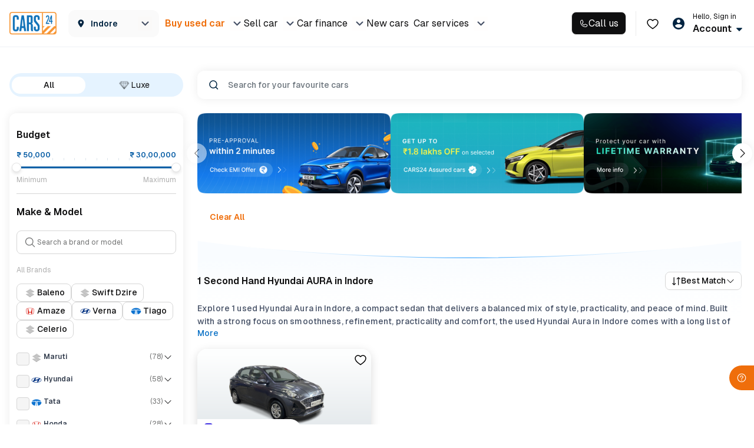

--- FILE ---
content_type: text/css
request_url: https://assets.cars24.com/production/india-website/catalog/260123134859/_next/static/css/0bff122b505110ed.css
body_size: 15168
content:
.style_radioSection__bnM4u{padding:10px 0;border-bottom:1px solid hsla(0,0%,85%,.3);width:100%;display:block}.style_radioSection__bnM4u ul{margin:0;padding:0;display:flex;justify-content:flex-start;flex-wrap:wrap}.style_radioSection__bnM4u ul li{color:#465166;width:50%}.style_radioSection__bnM4u ul li>div{margin-bottom:0}.style_radioSection__bnM4u p.style_labelText__auRR5{font-weight:500;font-size:14px;line-height:22px;color:#465166;display:block;margin-bottom:10px}.style_radioSection__bnM4u label{margin-bottom:0}.style_pb16__xTN9t{padding:0 0 16px}.style_radioSection__bnM4u:last-of-type{border-bottom:none}.styles_inputShift__Z2Cxs{position:relative;padding:16px 0;height:auto;width:100%}.styles_inputShift__Z2Cxs textarea{min-height:10px;width:100%;padding:0;border:0;border-radius:0;box-shadow:0;background-color:#fff;font-size:16px;line-height:1.19;letter-spacing:normal;color:#465166;outline:none;resize:none}.styles_error__HW3zW{color:#c80039;font-size:12px;line-height:6px}@media Screen and (max-width:600px){.styles_inputShift__Z2Cxs textarea{font-size:14px;line-height:1.36}}.styles_header__8yam9{width:100%;background:#fff;box-shadow:0 5px 20px rgba(0,89,163,.15);font-family:var(--main-font);position:relative;z-index:99;position:sticky;top:0}.styles_navBar__ivjuM{height:72px}.styles_close__W0v2F,.styles_navBar__ivjuM{display:flex;justify-content:space-between;align-items:center}.styles_navBar__ivjuM>h4{margin-bottom:0;font-weight:600;font-size:20px;line-height:28px;color:#465166;display:flex;align-items:center}.styles_navBar__ivjuM>h4>a{margin-right:8px}.styles_close__W0v2F{width:24px;height:24px;cursor:pointer}.styles_close__W0v2F>img{width:16px}.styles_emiFormWrapper__k1oIp{height:100vh;background:url(https://assets.cars24.com/production/india-website/catalog/260123134859/_next/static/media/bg-image.95150077.png) no-repeat;background-position:100% 0;font-family:var(--main-font);overflow:scroll}.styles_position__JNBXQ{position:relative;display:flex}.styles_boxSize__0bj51{width:300px}.styles_disable__tGlaW{pointer-events:none}.styles_outer__KQpJZ{padding:20px;background:#fff}.styles_heading__HSGOX{margin-bottom:0;font-weight:600;font-size:16px;line-height:24px;color:#465166}.styles_content__pgvk9{margin-bottom:0;font-size:12px;line-height:18px;letter-spacing:.01em;color:#7e8594}.styles_wrapper__R_cx7{padding:20px;color:#465166}.styles_formGroup__r0t6h{margin-bottom:20px}.styles_formGroup__r0t6h>div{background:#fff}.styles_formGroup__r0t6h input{padding:0 12px;border:1px solid #bebebe;font-weight:400!important;letter-spacing:.01em;color:#465166}.styles_error__Y4MF3,.styles_incomeInput__lt8qo,.styles_success__95T8E{position:relative}.styles_error__Y4MF3 input{border:1px solid #eb5757!important}.styles_error__Y4MF3 input:focus{border:1px solid #ed6a00}.styles_icon__bal3p{position:absolute;top:12px;right:12px;z-index:9}.styles_formGroup__r0t6h input::placeholder{color:#bebebe}.styles_label__gJtKy{margin-bottom:16px;font-weight:500;letter-spacing:.01em;color:#465166;display:block}.styles_consentText__Tt0eT,.styles_formGroup__r0t6h input,.styles_label__gJtKy,.styles_selectButton__hyDec li{font-size:14px;line-height:22px;letter-spacing:.01em}.styles_bottomLabel__Ik81m{font-size:12px;line-height:18px;letter-spacing:.01em;color:#7e8594;display:block;background:#fafafa;padding-top:12px}.styles_selectButton__hyDec{margin-bottom:0;display:flex;justify-content:space-between}.styles_selectButton__hyDec li{width:100%;height:46px;padding:0 16px;border:1px solid #dde5eb;border-radius:8px;color:#7e8594;display:flex;justify-content:center;align-items:center;text-align:center;background:#fff}.styles_selectButton__hyDec li:not(:last-child){margin-right:16px}.styles_selectButton__hyDec .styles_active__rzIO4{background:#f1f8ff;border:1px solid #0059a3;font-weight:600;color:#0059a3}.styles_houseType__t0Qbx li{height:48px}.styles_incomeInput__lt8qo input::placeholder{font-family:var(--main-font-lato);font-weight:700;font-size:16px;line-height:24px}.styles_incomeInput__lt8qo>div input{padding-left:22px}.styles_rupee__5dzbL{font-family:var(--main-font-lato);font-style:normal;font-weight:700;font-size:16px;line-height:24px;color:#bebebe;position:absolute;top:12px;left:10px;z-index:9}.styles_textError__N_uGi{color:#eb5757}.styles_priceLabel__5XRgM{font-family:var(--main-font-lato);font-weight:600}.styles_buttonWrap__CBw6X{padding:0 20px 20px;position:fixed;width:100%;left:0;bottom:0;z-index:99;background:#fafafa}.styles_modalWrap__7AlLW{background:#fff;height:calc(100vh - 114px);overflow-y:auto;color:#465166;position:relative}.styles_headingText__stKR_{margin-bottom:0;font-weight:700;font-size:16px;line-height:28px}.styles_headingText__stKR_>span{margin-right:16px;width:24px;height:24px;display:flex;justify-content:center;align-items:center}.styles_headingText__stKR_>span img{width:16px}.styles_errorWrap__BjPPe{width:100%;text-align:center;position:absolute;top:50%;left:50%;transform:translate(-50%,-50%)}.styles_errorWrap__BjPPe p{margin:8px 20px 16px;font-size:12px;line-height:18px;letter-spacing:.01em;color:#7e8594}.styles_bannerImage__uLUgE{width:100%;height:154px}.styles_bannerImage__uLUgE>img{width:100%;height:100%;object-fit:cover}.styles_pinCodeText__EWTUo{margin:0 16px;border-radius:16px;border:1px solid #dde5eb;background:#fff;padding:16px}.styles_pinCodeText__EWTUo p{color:#465166;font-size:12px;font-style:normal;font-weight:500;line-height:18px;letter-spacing:.12px;margin:0}.styles_pinCodeText__EWTUo p span{font-weight:600}.styles_buttonWrap__y1Cku{padding:20px 20px 8px;width:100%;background:#fff;position:fixed;left:0;bottom:0;z-index:999}.styles_buttonItem__Ckx2C{color:#ef6e0b;text-align:center;font-size:14px;font-style:normal;font-weight:600;line-height:22px;letter-spacing:.14px;margin-top:16px}.styles_btnStyle__6Limm button{border-radius:12px}.styles_cardWrap__et___{margin-bottom:12px;padding:16px 16px 16px 20px;background:#fafafa;border-radius:12px;display:flex;justify-content:space-between;align-items:center}.styles_cardWrap__et___ h6,.styles_cardWrap__et___ span{font-size:12px;line-height:18px;letter-spacing:.01em;margin-bottom:0;font-weight:600;color:#002441}.styles_cardWrap__et___ span{color:#9ba0ab}.styles_questionWrapper__byL2R{margin-top:24px}.styles_questionWrapper__byL2R ul li{margin-bottom:20px}.styles_questionWrapper__byL2R ul{margin:0}.styles_questionContainer__f5YQV{display:flex;justify-content:space-between;align-items:flex-start}.styles_question__r5J_2{font-weight:600;font-size:14px;margin-bottom:0}.styles_answer__Xr6NL,.styles_question__r5J_2{font-style:normal;line-height:22px;letter-spacing:.01em;color:#465166}.styles_answer__Xr6NL{font-weight:500;font-size:12px;margin-top:12px}.styles_answer__Xr6NL li{list-style:disc;margin-bottom:0!important;margin-left:20px}.styles_stripWrap__6HkYl{width:100%;height:40px;background:#f5f5f5;display:flex;justify-content:center;align-items:center}.styles_stripWrap__6HkYl>p{margin-bottom:0;font-size:10px;line-height:18px;letter-spacing:.1px;color:#7e8594;display:flex;align-items:center}.styles_stripWrap__6HkYl>p:after{margin-left:4px;width:48px;height:24px;content:"";background:url(https://assets.cars24.com/production/india-website/catalog/260123134859/_next/static/media/finvu.66b2662c.png) no-repeat;background-size:100%}.styles_stripWrap__9Cvu3{width:100%;height:34px;background:#625a56;display:flex;justify-content:center;align-items:center}.styles_stripWrap__9Cvu3>p{margin-bottom:0;font-size:10px;line-height:16px;letter-spacing:.02em;color:#fff;display:flex;align-items:center}.styles_stripWrap__9Cvu3>p:before{margin-right:8px;width:18px;height:18px;content:"";background:url(https://assets.cars24.com/production/india-website/catalog/260123134859/_next/static/media/security.90708347.svg) no-repeat}.styles_cardWrap__G8Oqi{padding:24px 17px 28px 24px;margin-bottom:16px;width:100%;background:#fff;border-radius:12px;box-shadow:0 2px 20px 0 rgba(0,0,0,.1);font-family:var(--main-font)}.styles_cardWrap__G8Oqi h4{margin-bottom:8px;font-family:var(--main-font);font-size:20px;font-weight:600;line-height:30px;color:#205c8c}.styles_cardWrap__G8Oqi ul{margin-bottom:24px;display:flex;grid-gap:0 10px;gap:0 10px}.styles_cardWrap__G8Oqi li{font-size:14px;line-height:18px;letter-spacing:1px;color:rgba(70,81,102,.5);display:flex;align-items:center}.styles_cardWrap__G8Oqi li>img{margin-right:4px}.styles_cardWrap__G8Oqi h5{margin-bottom:24px;font-family:var(--main-font);font-size:16px;font-weight:600;line-height:22px;color:#465166}.styles_cardWrap__G8Oqi p{min-height:66px;font-size:14px;line-height:22px;letter-spacing:.01em;color:rgba(70,81,102,.75);display:-webkit-box;-webkit-box-orient:vertical;-webkit-line-clamp:3;overflow:hidden}@media (max-width:767px){.styles_cardWrap__G8Oqi h4,.styles_cardWrap__G8Oqi h5{font-size:14px;line-height:22px}.styles_cardWrap__G8Oqi h4{margin-bottom:4px}.styles_cardWrap__G8Oqi h5{margin-bottom:12px}.styles_cardWrap__G8Oqi p{margin-bottom:0;font-size:12px;line-height:18px;letter-spacing:.12px;min-height:50px}}.styles_page__FFi8J{display:flex;flex-direction:column;row-gap:24px;align-items:center;justify-content:center;padding:16px}.styles_textContainer__CvDlj>*{text-align:center!important}.styles_textContainer__CvDlj>h4{margin-bottom:8px}.styles_carCard__3eDAI{margin-bottom:24px;background:#fff;border-radius:var(--corner-radius-16);box-shadow:0 4px 16px 0 rgba(0,0,0,.1);position:relative;display:block;color:inherit;cursor:pointer;transition:all .3s;height:312px;contain-intrinsic-size:312px}.styles_carCard__3eDAI:hover{text-decoration:none!important;transform:scale(1.02)}.styles_cardDisabled__FH7lR{position:relative}.styles_cardDisabled__FH7lR:before{width:100%;height:100%;content:"";border-radius:16px;background:hsla(0,0%,100%,.6);position:absolute;top:0;left:0;z-index:99}.styles_badge__K2lXq,.styles_outer__NTVth{padding:0 12px}.styles_outer__NTVth{padding-top:10px}.styles_outer__NTVth ul>div>p{letter-spacing:-.3px}.styles_pricingDetail__3w4NS{display:flex;justify-content:space-between;align-items:flex-start}.styles_flexItem__3ZxSo{display:flex;flex-direction:column;align-items:flex-end;gap:4px}.styles_pricingDetail__3w4NS>.styles_flexItem__3ZxSo:first-child{align-items:flex-start}.styles_priceWrap___XtWF{margin-bottom:4px;display:flex;align-items:center;column-gap:4px}.styles_badge__K2lXq{padding-bottom:6px;display:flex;justify-content:space-between;align-items:center}.styles_hubAddress__URioy{padding:6px 12px;background:#f5f5f5;margin-top:13px}.styles_hubAddress__URioy img{margin-top:0!important}.styles_distance__3q5zL,.styles_hubAddress__URioy{display:flex;align-items:center;column-gap:4px}.styles_distance__3q5zL{flex-shrink:0}.styles_ellipsis__uatjG{display:flex;gap:4px}.styles_content__VfLcX{margin:0;font-size:10px;line-height:12px;color:#717272;white-space:nowrap;text-overflow:ellipsis;overflow:hidden;flex:1}.styles_content__VfLcX span{font-weight:600}.styles_contentWrap__9oSrl{height:calc(100% - 170px);display:flex;flex-direction:column;justify-content:space-between;row-gap:13px;background-color:var(--base-white);position:relative}.styles_sponsoredContentWrap__RgUlv{height:calc(100% - 156px)}.styles_ellipsis__uatjG{overflow:hidden;text-overflow:ellipsis;display:-webkit-box;-webkit-line-clamp:1;-webkit-box-orient:vertical}.styles_buTagContainer__aPMEa{display:flex;gap:4px;align-items:center;background:linear-gradient(90deg,#f5f5f5,hsla(0,0%,96%,0));border-radius:12px;padding:4px}.styles_normalCardWrapper__qDZjq{width:100%;height:100%}.styles_normalCardWrapper__qDZjq img:first-of-type{margin-top:17px}.styles_sponsoredCardWrapper__oadxZ{position:absolute;left:50%;top:50%;transform:translate(-50%,-50%);width:calc(100% - 4px);height:calc(100% - 4px)}.styles_sponsoredCardWrapper__oadxZ img:first-of-type{margin-top:0}.styles_headerImage__mAiax{object-fit:contain}.styles_newBadgeContainer__hBIWA{position:absolute;top:-24px;z-index:9;width:max-content;padding-top:2px;padding-left:12px;display:flex;align-items:center;background-size:cover;background-repeat:no-repeat;background-position:50%;height:25px;width:fit-content}.styles_badgeContent__J3Wnd{display:flex;align-items:center;column-gap:4px}.styles_badgeContent__J3Wnd img{margin-top:0!important}.styles_separator__z8wyi{width:2px;height:2px;background-color:#000;border-radius:50%}.styles_italicBuTag__fcEnN{font-weight:700;font-style:italic;font-size:12px;line-height:15px;letter-spacing:0}.styles_heartLottie__FL8Oq{height:24px;width:24px;position:absolute;top:-1px}.styles_scroll__lkDao{padding:0 16px;height:34px;border-radius:16px;background:#0f0f10;font-weight:600;font-size:16px;line-height:30px;color:#fff;transition:.3s linear;display:flex;justify-content:center;align-items:center;column-gap:8px;position:fixed;bottom:72px;left:60%;transform:translateX(-50%);z-index:999;cursor:pointer}.styles_scroll__lkDao:before{width:14px;height:14px;content:"";background:url(https://assets.cars24.com/production/india-website/catalog/260123134859/_next/static/media/arrow-up.61a7e0de.svg) no-repeat}.styles_scroll__lkDao:active{opacity:.8}.styles_show__4Matx{opacity:1}.styles_hide__ti4vr{opacity:0}.styles_backTopHide__PdyH8{transform:translateX(-50%) translateY(100px);visibility:hidden}.styles_backTopShow__NL5rY{transform:translateX(-50%) translateY(0);visibility:visible}@media (max-width:1200px){.styles_scroll__lkDao{left:50%}}.styles_center__OF6Ah{left:50%}.styles_carCardWrapper__sXLIp{margin-bottom:20px;background:#fff;border-radius:16px;box-shadow:0 4px 16px 0 rgba(0,0,0,.15);position:relative;display:block;color:inherit;cursor:pointer;height:312px;overflow:hidden}.styles_carCardWrapper__sXLIp:hover{text-decoration:none!important;color:inherit}.styles_luxeCard___JUui{border:1px solid #edd7a1}.styles_blurBg__GbAjL:before{width:100%;height:100%;content:"";background:hsla(0,0%,100%,.5);box-shadow:0 0 16px 0 rgba(0,0,0,.08);border-radius:16px;position:absolute;top:0;left:0;z-index:99}.styles_hideFooter__roT4X{height:236px}.styles_sponsoredCard__rS7YT{position:relative;overflow:hidden;width:100%;height:312px;border-radius:16px;background:linear-gradient(180.06deg,#a0927c -.79%,#f5f5f5 62.66%,#f5f5f5 99.95%);z-index:1;border:none;box-shadow:0 4px 4px 0 rgba(0,0,0,.05)}.styles_sponsoredCard__rS7YT:before{width:calc(100% - 4px);height:calc(100% - 4px);content:"";background:linear-gradient(178.94deg,#847158 .91%,#4b4030 68.86%),linear-gradient(89.83deg,rgba(138,120,90,.5) .29%,rgba(140,121,94,.5) 50.14%,rgba(138,120,90,.5) 99.99%);position:absolute;top:50%;left:50%;transform:translate(-50%,-50%);border-radius:15px;z-index:-1}.styles_pricingDetail__Q_3hz{display:flex;justify-content:space-between;align-items:flex-start}.styles_flexItem__2z__J{display:flex;flex-direction:column;align-items:flex-end;gap:4px}.styles_pricingDetail__Q_3hz>.styles_flexItem__2z__J:first-child{align-items:flex-start}.styles_priceWrap__VwWBV{margin-bottom:-4px;display:flex;align-items:center;column-gap:4px}.styles_noEmiText__UPDzr{max-width:100px}.styles_labelContainer__NIr_r{height:19px}.styles_setContent__5fA3T{margin-bottom:116px;min-height:250px;content-visibility:auto}.styles_brandDesktopList__vTzyQ{margin-bottom:0;display:flex;justify-content:space-between;align-items:center;column-gap:26px;overflow-y:hidden;overflow-x:auto}.styles_brandDesktopList__vTzyQ::-webkit-scrollbar{display:none}.styles_brandDesktopList__vTzyQ li{margin-bottom:4px;width:148px;height:148px;min-width:148px;border-radius:16px;background:#fff;box-shadow:0 1px 4px 0 rgba(0,89,163,.15);display:flex;justify-content:center;align-items:center}.styles_brandDesktopList__vTzyQ li:first-child{margin-left:4px}.styles_brandDesktopList__vTzyQ li:last-child{margin-right:4px}.styles_brandDesktopList__vTzyQ li .img-fluid{width:100px;height:50px}.styles_cardWrapper__Pl_X1{width:100%;display:flex;align-items:center;justify-content:center;background:linear-gradient(180deg,#fff,rgba(213,238,255,.7));padding:32px 0;height:226px}.styles_luxeCard__BjIii{background:linear-gradient(180deg,#31302f,#090706)}.styles_cardContainer__5s492{overflow:hidden;display:flex;width:100%;max-width:1240px;flex-direction:column;gap:28px}.styles_cardContent__A_G_u{display:flex;flex-direction:column;gap:24px}.styles_topRow__r_vTV{display:flex;gap:13px;align-items:center}.styles_verifiedBadge__F4DdI>p{letter-spacing:1.5px}.styles_ratingBadge__m8DtI{display:flex;align-items:center;gap:.25rem;background-color:#fff;border:.5px solid var(--background_fill_brand_fill_accent_secondary_hover,#bde5ff);padding:2px 8px;border-radius:.25rem;font-size:.875rem}.styles_luxeCard__BjIii .styles_ratingBadge__m8DtI{background:#ffffff29;border:none}.styles_starIcon__Ih5RQ{fill:#eab308;color:#eab308}.styles_dealerInfo__bFZyE{display:flex;align-items:center;gap:.75rem}.styles_logoContainer__UX_8f{width:40px;height:40px;background-color:#27272a;border-radius:9999px;display:flex;align-items:center;justify-content:center;flex-shrink:0;border:.5px solid #fff;overflow:hidden}.styles_logoImage__P3iHY{width:100%;height:100%;object-fit:cover}.styles_dealerName__iCsyB{width:50%}.styles_separator__O5yXb{width:100%;height:1px;background-color:#0059a3;opacity:30%;z-index:-1}.styles_luxeCard__BjIii .styles_separator__O5yXb{background:#d6d6d6}.styles_addressRow__397Ek{display:flex;align-items:center;gap:4.5px}.styles_footer___XBkJ{display:flex;align-items:center;justify-content:space-between;gap:34px;margin-top:12px;color:#fff}.styles_addressRow__397Ek p{text-overflow:ellipsis;overflow:hidden;-webkit-line-clamp:1;word-break:break-all;display:-webkit-box;-webkit-box-orient:vertical;flex-grow:1}.styles_addressIcon__PW_9e{flex-shrink:0}.styles_shimmer__j7D0O{position:relative;overflow:hidden}.styles_shimmer__j7D0O:after{content:"";display:block;position:absolute;width:100%;height:100%;top:0;left:0;-webkit-transform:translate(-50%,-50%) rotate(135deg);transform:translate(-50%,-50%) rotate(135deg);z-index:1;-webkit-animation:styles_slide__z4nA7 2.5s cubic-bezier(1,1,.46,.4) forwards;animation:styles_slide__z4nA7 2.5s cubic-bezier(1,1,.46,.4) forwards;background-image:linear-gradient(0deg,#71717180,#71717180 53px,transparent 0,transparent 59px,#71717180 0,#71717180 76px,transparent 0);background-blend-mode:multiply}@-webkit-keyframes styles_slide__z4nA7{to{-webkit-transform:translate(100%,100%) rotate(135deg);transform:translate(100%,100%) rotate(135deg);opacity:0}}@keyframes styles_slide__z4nA7{to{-webkit-transform:translateX(100%,100%) rotate(135deg);transform:translate(100%,100%) rotate(135deg);opacity:0}}.styles_inputRadioButton__OEsNo{position:relative;height:20px;line-height:20px}.styles_inputRadioButton__OEsNo [type=radio]:checked,.styles_inputRadioButton__OEsNo [type=radio]:not(:checked){position:absolute;left:-9999px}.styles_inputRadioButton__OEsNo [type=radio]:checked+label,.styles_inputRadioButton__OEsNo [type=radio]:not(:checked)+label{position:relative;padding-left:28px;cursor:pointer;line-height:20px;display:inline-block}.styles_inputRadioButton__OEsNo [type=radio]:checked+label{font-size:14px;font-weight:700;color:#465166}.styles_inputRadioButton__OEsNo [type=radio]:not(:checked)+label{opacity:.7;font-size:14px;color:#465166}.styles_inputRadioButton__OEsNo [type=radio]:checked+label:before,.styles_inputRadioButton__OEsNo [type=radio]:not(:checked)+label:before{content:"";position:absolute;left:0;top:2px;width:16px;height:16px;border:1px solid #bbc2c7;border-radius:100%;background:#fff;box-sizing:border-box}.styles_inputRadioButton__OEsNo [type=radio]:checked+label:before{border:1px solid #f69b00}.styles_inputRadioButton__OEsNo [type=radio]:checked+label:after,.styles_inputRadioButton__OEsNo [type=radio]:not(:checked)+label:after{content:" ";width:8px;height:8px;background:linear-gradient(240deg,#f69b00,#ed6a00);position:absolute;top:6px;left:4px;border-radius:100%;-webkit-transition:all .2s ease;transition:all .2s ease}.styles_inputRadioButton__OEsNo [type=radio]:not(:checked)+label:after{opacity:0;-webkit-transform:scale(0);transform:scale(0)}.styles_inputRadioButton__OEsNo [type=radio]:checked+label:after{opacity:1;-webkit-transform:scale(1);transform:scale(1)}.styles_radioWrapper__v8YAX{height:auto;margin-bottom:0;font-family:var(--main-font)}.styles_radioWrapper__v8YAX label{font-weight:600;font-size:14px;line-height:22px;letter-spacing:.01em;color:#465166;padding-left:0}.styles_radioWrapper__v8YAX label span{font-weight:500;font-size:12px;line-height:18px;letter-spacing:.01em;color:#7e8594;padding-top:8px;display:block}.styles_radioWrapper__v8YAX [type=radio]:not(:checked)+label{opacity:1;padding-left:0}.styles_radioWrapper__v8YAX [type=radio]:checked+label{padding-left:0}@media screen and (max-width:768px){.styles_inputRadioButton__OEsNo{margin-bottom:16px}.styles_radioWrapper__v8YAX{height:auto;margin-bottom:0}}.styles_modalWrap__PGWtY{padding-bottom:24px;background:#fff;border-radius:10px 10px 0 0}.styles_outer__E1o2r{padding:20px}.styles_header__EojMB{margin-bottom:14px;display:flex;justify-content:space-between;align-items:center}.styles_heading___z0vU{margin-bottom:0;font-weight:500;font-size:16px;line-height:18px;color:#465166;display:flex;align-items:center}.styles_heading___z0vU>img{margin-right:8px}.styles_close__weLrC{width:30px;height:30px;display:flex;justify-content:center;align-items:center}.styles_close__weLrC>img{width:16px}.styles_content__TaNP9{margin-bottom:4px;font-weight:500;font-size:14px;line-height:22px;color:#465166}.styles_smallText__p_kOG{margin-bottom:0;font-size:12px;line-height:18px;color:rgba(70,81,102,.6)}.styles_amountPaidWrap__X48Xl{height:58px;margin-bottom:20px;padding:0 20px;background:rgba(191,224,237,.2);display:flex;justify-content:space-between;align-items:center;font-family:var(--main-font)}.styles_priceLabel__gOSGl{font-weight:500;font-size:16px;line-height:18px;color:#465166}.styles_price__q6ZLV{font-weight:500;font-size:18px;line-height:28px;color:#0059a3}.styles_buttonWrap__H_COG{width:250px;margin:0 auto}.styles_buttonWrapper__MA99e{padding:14px 40px 0}.styles_modalWrap__X_RQ2{padding-bottom:24px;background:#fff;border-radius:10px 10px 0 0}.styles_outer__4_mvi{padding:20px}.styles_header__MDe_1{margin-bottom:14px;display:flex;justify-content:space-between;align-items:center}.styles_heading__tI39d{margin-bottom:0;font-weight:500;font-size:16px;line-height:18px;color:#465166;display:flex;align-items:center}.styles_heading__tI39d>img{margin-right:8px}.styles_close__Nq_3L{width:30px;height:30px;display:flex;justify-content:center;align-items:center}.styles_close__Nq_3L>img{width:16px}.styles_content__4Qj6r{margin-bottom:4px;font-weight:500;font-size:14px;line-height:22px;color:#465166}.styles_smallText__LLrda{margin-bottom:0;font-size:12px;line-height:18px;color:rgba(70,81,102,.6)}.styles_amountPaidWrap__lZ4i_{height:58px;margin-bottom:20px;padding:0 20px;background:rgba(191,224,237,.2);display:flex;justify-content:space-between;align-items:center;font-family:var(--main-font)}.styles_priceLabel__yL0GL{font-weight:500;font-size:16px;line-height:18px;color:#465166}.styles_price__hiCcz{font-weight:500;font-size:18px;line-height:28px;color:#0059a3}.styles_buttonWrap__mF2rX{width:250px;margin:0 auto}.styles_buttonWrapper__Kt2_k{padding:14px 40px 0}.styles_wrapper__JHkTK{display:flex;justify-content:center;flex-direction:column;align-items:center;padding:17px 0 24px}.styles_wrapper__JHkTK h4{font-weight:500;font-size:16px;line-height:24px;color:#465166;margin:0 0 12px}.styles_wrapper__JHkTK p{font-weight:400;font-size:14px;line-height:22px;color:rgba(70,81,102,.7);margin:0;text-align:center;width:220px}.styles_wrapper__JHkTK img{margin:59px auto 84px;display:block}.styles_wrapper__JHkTK button{width:280px}.styles_customVerticalSlider__vCdHj .sliderWrapperVertical{height:100%;margin:0}.styles_customVerticalSlider__vCdHj{height:100%;display:flex;justify-content:center;column-gap:16px}.handle_sliderCircle__5BYXx{position:absolute;transform:translate(-50%,-50%);z-index:2;width:16px;height:16px;border-radius:50%;background:#fff;background-image:none!important;border:1px solid rgba(0,0,0,.1);box-shadow:0 3px 6px 0 rgba(0,0,0,.1)}.handle_sliderCircle__5BYXx:after,.handle_sliderCircle__5BYXx:before{content:"";position:absolute;left:-16px;top:-16px;border-radius:60px;height:40px;width:40px;z-index:1;opacity:0;border:5px solid #f8931f;background:transparent}.handle_priceBox__KTLcB:after{width:0;height:0;content:"";border-top:5px solid transparent;border-bottom:5px solid transparent;border-left:5px solid #0059a3;position:absolute;right:-5px}@media (max-width:767px){.handle_sliderCircle__5BYXx:after,.handle_sliderCircle__5BYXx:before{display:none}}.track_trackSlider___KTkP{position:absolute;transform:translate(-50%);width:2px;z-index:1;border-radius:7px;cursor:pointer}.tick_sliderTicksWrap__vTl_o{position:absolute;display:flex;align-items:center;min-width:100px}.tick_sliderTicks__DWS_e{margin-left:4px;width:4px;height:1px;background-color:#dde5eb}.tick_sliderTickValue__IxumB{padding-left:10px;font-size:10px;line-height:12px;color:#0059a3}.styles_sliderWrapperVertical__zqGRB{position:relative;padding-bottom:0;min-height:348px}.skeleton_heading__8HUFg{height:48px;display:flex;padding:12px}.skeleton_icon__WMr0B{height:24px;width:24px;margin-right:12px}.skeleton_title__0_92g{height:24px;width:80px}.skeleton_wrapper__91UvH{display:grid;grid-template-columns:100px 1fr;column-gap:12px;height:calc(100dvh - 48px)}.skeleton_leftCol__4MkNU{display:flex;flex-direction:column;row-gap:12px}.skeleton_leftCol__4MkNU li{list-style:none;height:36px;width:100%}.skeleton_rightCol__5NoXH{display:grid;grid-template-columns:1fr 1fr;gap:4px;padding:0;margin:0}.skeleton_rightCol__5NoXH li{list-style:none}.styles_wrapper__WQTjK h1,.styles_wrapper__WQTjK h2,.styles_wrapper__WQTjK h3,.styles_wrapper__WQTjK strong{margin-bottom:8px;font-weight:600;font-size:14px;line-height:22px;color:#0f0f10}.styles_wrapper__WQTjK p>strong{font-weight:500;font-size:12px;line-height:18px}.styles_wrapper__WQTjK p{margin-bottom:16px;word-break:break-word}.styles_wrapper__WQTjK p:empty{display:none}.styles_wrapper__WQTjK ol,.styles_wrapper__WQTjK ul{margin-bottom:16px;padding-left:15px}.styles_wrapper__WQTjK ul{list-style-type:disc}.styles_wrapper__WQTjK li,.styles_wrapper__WQTjK li strong,.styles_wrapper__WQTjK p{font-size:10px;line-height:16px;color:#717272}.styles_wrapper__WQTjK li+li{margin-top:8px}.styles_wrapper__WQTjK li strong{font-weight:400}.styles_wrapper__WQTjK li a{font-size:10px;line-height:16px}.styles_wrapper__WQTjK table{margin-bottom:32px;width:100%;border-collapse:collapse;border:1px solid #dedede;border-bottom:0;border-radius:8px;display:block}.styles_wrapper__WQTjK td,.styles_wrapper__WQTjK th{padding:8px;width:50%;border-bottom:1px solid #dedede;border-right:1px solid #dedede;font-weight:500;font-size:12px;line-height:18px;color:#717272}.styles_wrapper__WQTjK th{font-weight:600;color:#000}.styles_wrapper__WQTjK a{color:#ef6e0b!important;font-weight:500;text-decoration:none}.styles_wrapper__WQTjK tr td:last-child,.styles_wrapper__WQTjK tr th:last-child{border-right:0}.styles_masterContainer__Qh_LF{transition:all .2s linear}.styles_nudgeContainer__Oit48{bottom:86px;z-index:35}.styles_nudgeContainerSecond__nNB14,.styles_nudgeContainer__Oit48{width:100vw;display:flex;justify-content:center;position:fixed;transition:all .3s ease-in-out}.styles_nudgeContainerSecond__nNB14{bottom:98px;z-index:99}.styles_stripWrap__tMniO{width:328px;height:60px;border-radius:12px}.styles_collapseContent__c1Yiz,.styles_stripWrap__tMniO{padding:0 12px;background:#0f0f10;z-index:9999;display:flex;justify-content:space-between;align-items:center;opacity:1;overflow:hidden}.styles_collapseContent__c1Yiz{width:132px;height:32px;border-radius:8px}.styles_animationCollapseStrip__Idelg{transform:scale(.36,.52);transition:all .3s ease-in-out}.styles_animationExpandStrip__CozG1{transition:all .1s ease-in-out}.styles_close__DZAjF,.styles_flexCenter__Y08Om{display:flex;align-items:center}.styles_close__DZAjF{width:16px;height:16px;background:#262626;border-radius:50%;justify-content:center}.styles_close__DZAjF:active{opacity:.8}.styles_contentWrap__KD0RX{margin:0 4px;display:inline-block;font-size:0;pointer-events:none}.styles_contentWrap__KD0RX p{display:inline}.styles_rating__buyo_{font-size:10px;line-height:16px;letter-spacing:-.2px;color:#fff;margin:0 4px;padding-right:6px;padding-left:16px;position:relative;display:inline-block}.styles_rating__buyo_:after,.styles_rating__buyo_:before{position:absolute;top:50%;transform:translateY(-50%)}.styles_rating__buyo_:before{margin-right:2px;width:14px;height:14px;content:"";background:url(https://assets.cars24.com/production/india-website/catalog/260123134859/_next/static/media/star.a8352df1.svg) no-repeat;left:0}.styles_rating__buyo_:after{width:1px;height:100%;border-radius:2px;content:"";background:hsla(0,0%,100%,.17);right:0}.styles_button__kPBjP{justify-content:center}.styles_button__kPBjP,.styles_linkButton__VokTJ{display:flex;align-items:center;text-decoration:none}.styles_linkButton__VokTJ{column-gap:4px}.styles_linkButton__VokTJ:after{width:18px;height:18px;content:"";background:url(https://assets.cars24.com/production/india-website/catalog/260123134859/_next/static/media/right-arrow.5b9b29fa.svg) no-repeat}.styles_scrollDownCollapse__SoG_m,.styles_scrollDown__JWFiw{transform:translateY(40px)}.styles_scrollDown__JWFiw{transition:all .3s ease-in-out}.styles_nudgeContent__ouErL{display:flex;column-gap:12px;align-items:center}.styles_header__HC0AI{padding:10px 20px;display:flex;justify-content:space-between;align-items:center}.styles_backArrow__pAb1e{margin-right:10px}.styles_heading__oNH5v{margin-bottom:4px;font-weight:700;font-size:16px;line-height:24px;color:#002441}.styles_variant__5DNCJ{margin-bottom:0;display:flex;align-items:center}.styles_variant__5DNCJ li{margin-right:6px;font-size:12px;line-height:18px;letter-spacing:.01em;color:#465166;position:relative}.styles_variant__5DNCJ li:last-child{margin-right:0}.styles_variant__5DNCJ li.styles_listDot__dExUq{width:3px;height:3px}.styles_variant__5DNCJ li.styles_listDot__dExUq:before{width:3px;height:3px;content:"";position:absolute;top:0;left:0;background:#465166;border-radius:50%;z-index:1}.styles_flexItem__iv1qm{display:flex;justify-content:space-between;align-content:center}.styles_priceWrap__YRZCr strong{font-weight:700;font-size:16px;line-height:24px;color:#002441}.styles_priceWrap__YRZCr span{margin-top:4px;font-weight:700;font-size:10px;line-height:16px;display:flex;align-items:center;letter-spacing:.02em;color:#0c72c6}.styles_priceWrap__YRZCr span>small{margin-left:6px;font-size:100%}.styles_carMeta__lLRXc{padding:20px;margin-bottom:0;display:flex;justify-content:space-between}.styles_carMeta__lLRXc li{margin-right:12px;padding:0 10px;height:28px;background:#fafafa;border-radius:6px;font-weight:600;font-size:10px;line-height:16px;letter-spacing:.06em;text-transform:uppercase;color:#465166;display:flex;justify-content:center;align-items:center;text-align:center;flex:auto}.styles_carMeta__lLRXc li:last-child{margin-right:0}.styles_priceContainer__nazdg{display:flex;flex-direction:column;justify-content:center}.styles_subLineHeading__oq2Pe{margin:4px 0 0;font-size:12px;line-height:18px;letter-spacing:.01em;color:#465166;display:block}.styles_lineThrough__tLojj{text-decoration-line:line-through}.styles_nameWrapper__Mkp5o{position:relative;background:#fff;padding-right:28px}.styles_nameWrapper__Mkp5o h1{font-weight:700;font-size:18px;line-height:26px;color:#465166;margin:0 0 4px}.styles_rightCol__AFPQM{display:flex;align-items:center}.styles_searchIcon__HFzQc{margin-right:12px}.styles_rightCol__AFPQM button{position:static!important}.styles_priceWrap__YRZCr .styles_priceOff__EUKEX{margin-right:8px;padding:0 8px;height:22px;background:rgba(0,186,103,.1);border-radius:12px;font-weight:700;font-size:12px;line-height:14px;display:flex;align-items:center;color:#00ba67}.styles_detailPriceWrap__LscZk span{margin-top:8px;font-weight:600;font-size:12px}.styles_noEmi__hND3Z{display:flex;flex-direction:column}.styles_priceWrap__YRZCr .styles_noEmiText__uPEGr{font-weight:500;font-size:14px;line-height:22px;color:#7e8594;margin:auto}.styles_flexItem__iv1qm .styles_noEmiKnow__BvQ81{font-weight:600;font-size:10px;line-height:16px;color:#0c72c6;margin-left:0;letter-spacing:.2px}.styles_marginLeft___LImQ span{margin-left:auto}.styles_emiStrip__LL1kA{min-height:24px}@media screen and (max-width:360px){.styles_variant__5DNCJ li{font-size:11px}}.styles_item__ogjHG>:first-child{margin-bottom:4px}.styles_item__ogjHG>a{justify-content:flex-start}.styles_right__00JCn{text-align:right}.styles_mainPrice__N2VHP{font-size:10px;line-height:12px;font-weight:500;color:#717272;margin-left:8px;text-decoration-line:line-through}.styles_timeline__YfPbS{position:relative;max-height:300px;overflow-y:auto}.styles_timelineItem__iM_5P{display:flex;flex-direction:column;align-items:flex-start;padding-left:40px;position:relative}.styles_timelineItem__iM_5P:before{content:"";position:absolute;left:19px;top:8px;bottom:-8px;width:2px;background:#4caf50}.styles_timelineItem__iM_5P:last-child:before{display:none}.styles_timelineItem__iM_5P:after{content:"";position:absolute;left:14px;top:8px;width:12px;height:12px;background:#4caf50;border-radius:50%;border:2px solid #fff}.styles_timelineContent__FEUPc{background:#fff;margin-bottom:20px;border-radius:6px}.styles_price__PFcI7{font-weight:700}.styles_change__zjw6n{color:#888;margin-bottom:5px}.styles_date__hmzjH{font-size:.85em;color:#555}.styles_priceHeader__5HBwn{display:grid;gap:var(--spacing-8)}.styles_priceContent__PuCyz{background-color:var(--sky-blue-700);padding:var(--spacing-8);border-radius:var(--corner-radius-8);display:flex;justify-content:space-between;align-items:center;max-height:20vh;overflow-y:auto}.styles_priceVariationSection__UdH5g{display:grid;gap:var(--spacing-24)}.styles_priceCardWrapper__pp6hJ{background-color:var(--grey-50);border-radius:var(--corner-radius-12);margin-inline:var(--spacing-16);padding:var(--spacing-16);margin-block:var(--spacing-24);display:flex;flex-direction:column;gap:var(--spacing-16)}.styles_priceCard__Hehhm{display:flex;justify-content:space-between;background-color:var(--base-white);border-radius:var(--corner-radius-12)}.styles_loan__hTAQs,.styles_price__PFcI7{padding:var(--spacing-20);display:grid}.styles_loan__hTAQs{gap:var(--spacing-8)}.styles_loan__hTAQs>*{justify-content:flex-start!important}.styles_divider__1YLi_{width:1px;background-color:var(--grey-200);opacity:.5}.styles_header__u5xbt{margin-bottom:20px;display:flex;justify-content:space-between;align-content:center}.styles_header__u5xbt h4{margin-bottom:0;font-family:var(--main-font);font-weight:600;font-size:14px;line-height:22px;letter-spacing:.01em;color:#002441}.styles_close__nEOSJ{cursor:pointer}.styles_bannerImage__EJ6z2{margin-right:16px;width:140px;height:90px;border-radius:8px}.styles_bannerImage__EJ6z2 img{width:100%;height:100%;object-fit:cover;border-radius:8px}.styles_smallHeading__UkyCO{margin-bottom:6px;font-weight:600;font-size:12px;line-height:18px;letter-spacing:.01em;color:#002441;display:block}.styles_address__EOGfc,.styles_dateTime__9iRDh{font-size:10px;line-height:16px;letter-spacing:.02em;color:#465166}.styles_dateTime__9iRDh{margin-bottom:4px;font-weight:600;display:flex;align-items:center}.styles_dateTime__9iRDh small{margin-right:4px;font-weight:500;font-size:100%}.styles_address__EOGfc{margin-bottom:8px}.styles_cta__Op6N1{font-weight:600;font-size:12px;line-height:18px;letter-spacing:.01em;text-transform:uppercase;color:#ef6e0b!important;display:flex;align-items:center}.styles_cta__Op6N1:after{margin:1px 0 0 8px;width:5px;height:6px;content:"";background:url(https://assets.cars24.com/production/india-website/catalog/260123134859/_next/static/media/right-arrow.43835ef1.svg) no-repeat;background-size:100%}.styles_textDecoration__Afuwo{text-decoration:underline}.styles_help__EsaMM{padding:20px 0}.styles_buttonWrap__GFpj9 button{border-radius:12px}.styles_bannerImage__EJ6z2 .lazy-load-image-background{height:100%;display:block!important}.styles_contactNo__9kOEu{font-weight:600;font-size:14px;line-height:22px;letter-spacing:.01em;text-transform:uppercase;color:#ef6e0b;display:flex;justify-content:center;align-items:center}.styles_contactNo__9kOEu:before{margin-right:10px;width:18px;height:18px;content:"";background:url(https://assets.cars24.com/production/india-website/catalog/260123134859/_next/static/media/call-icon-orange.594598fe.svg) no-repeat}.styles_topFoldContainer__1N_jQ{display:flex;flex-direction:column;gap:8px}.styles_carLocation__UrZVn{display:flex;gap:4px;align-items:center;max-width:100%;cursor:pointer;justify-content:space-between;flex:1}.styles_carLocation__UrZVn a:first-child{max-width:70vw;width:fit-content;justify-content:flex-start}.styles_carLocation__UrZVn a:first-child p{text-overflow:ellipsis;white-space:nowrap;overflow:hidden}.styles_carLocation__UrZVn a{flex:1;max-width:fit-content}.styles_d2cLocation__WatXd{display:flex;align-items:center;justify-content:start;gap:4px;width:100%}.styles_d2cLocation__WatXd>img{object-fit:contain;flex-shrink:0}.styles_carMeta__hm1XQ{display:flex;gap:var(--spacing-8)}.styles_carName__xzcd4{display:flex;flex-direction:row;align-items:center;justify-content:space-between}.styles_hubLocation__AOuo3{display:flex;align-items:center;gap:4px;flex:1}.styles_hubLocation__AOuo3 p{width:calc(100% - 16px);overflow:hidden;text-overflow:ellipsis;display:-webkit-box;-webkit-line-clamp:1;-webkit-box-orient:vertical}@media screen and (min-width:767px){.styles_d2cLocation__WatXd{gap:4px}.styles_carLocation__UrZVn a:first-child{max-width:70%}.styles_topFoldContainer__1N_jQ{gap:20px}.styles_carName__xzcd4{align-items:flex-start;gap:16px}}.styles_d2cLocation__WatXd p{max-width:80%;overflow:hidden;text-overflow:ellipsis;white-space:nowrap}.styles_location__vlm25{height:21px;width:70%;border-radius:6px}.styles_callUs__GVOGL{width:56px;height:56px;display:flex;justify-content:center;align-items:center}.styles_callUs__GVOGL>a{flex-direction:column}.styles_flexItem__ZpOv_{display:flex;justify-content:space-between;align-items:center}@media screen and (min-width:767px){.styles_location__vlm25{height:24px}}.styles_carNameContainer__vXfEx{display:flex;flex-direction:column;gap:12px}.styles_topFold__Any4N{display:flex;flex-direction:column;gap:16px}@media screen and (max-width:767px){.styles_topFold__Any4N{display:flex;justify-content:space-between;align-items:center;flex-direction:row;gap:8px}.styles_fblandingTopFold__ZhxSj{gap:12px}.styles_topFoldContainer__1N_jQ{gap:16px}.styles_carNameContainer__vXfEx{gap:4px;width:100vw}}.styles_fbMarketingCarNameContainer__cTRiT{gap:10px!important}.styles_callUsDesktop__UFV4W{width:auto}.styles_callUsDesktop__UFV4W a{display:flex!important;flex-direction:row;align-items:center!important}.styles_header__wbKwQ{padding:10px 20px;display:flex;justify-content:space-between;align-items:center}.styles_backArrow__jv_mr{margin-right:10px}.styles_heading__juLYv{margin-bottom:4px;font-weight:700;font-size:16px;line-height:24px;color:#002441}.styles_variant__oMQQ0{margin-bottom:0;display:flex;align-items:center}.styles_variant__oMQQ0 li{margin-right:6px;font-size:12px;line-height:18px;letter-spacing:.01em;color:#465166;position:relative}.styles_variant__oMQQ0 li:last-child{margin-right:0}.styles_variant__oMQQ0 li.styles_listDot__oClI9{width:3px;height:3px}.styles_variant__oMQQ0 li.styles_listDot__oClI9:before{width:3px;height:3px;content:"";position:absolute;top:0;left:0;background:#465166;border-radius:50%;z-index:1}.styles_flexItem__DEX4H{display:flex;justify-content:space-between;align-content:center}.styles_priceWrap__1VGWW strong{font-weight:700;font-size:16px;line-height:24px;color:#002441}.styles_priceWrap__1VGWW span{margin-top:4px;font-weight:700;font-size:10px;line-height:16px;display:flex;align-items:center;letter-spacing:.02em;color:#0c72c6}.styles_priceWrap__1VGWW span>small{margin-left:6px;font-size:100%}.styles_carMeta__AzE8I{padding:20px;margin-bottom:0;display:flex;justify-content:space-between}.styles_carMeta__AzE8I li{margin-right:12px;padding:0 10px;height:28px;background:#fafafa;border-radius:6px;font-weight:600;font-size:10px;line-height:16px;letter-spacing:.06em;text-transform:uppercase;color:#465166;display:flex;justify-content:center;align-items:center;text-align:center;flex:auto}.styles_carMeta__AzE8I li:last-child{margin-right:0}.styles_priceContainer___FzM1{display:flex;flex-direction:column;justify-content:center}.styles_subLineHeading__ERJRj{margin:4px 0 0;font-size:12px;line-height:18px;letter-spacing:.01em;color:#465166;display:block}.styles_lineThrough__OE4x7{text-decoration-line:line-through}.styles_nameWrapper__IRCki{position:relative;background:#fff;padding-right:28px}.styles_nameWrapper__IRCki h1{font-weight:700;font-size:18px;line-height:26px;color:#465166;margin:0 0 4px}.styles_rightCol__HloHU{display:flex;align-items:center}.styles_searchIcon__fM1fN{margin-right:12px}.styles_rightCol__HloHU button{position:static!important}.styles_priceWrap__1VGWW .styles_priceOff___QK0J{margin-right:8px;padding:0 8px;height:22px;background:rgba(0,186,103,.1);border-radius:12px;font-weight:700;font-size:12px;line-height:14px;display:flex;align-items:center;color:#00ba67}.styles_detailPriceWrap__eaWE0 span{margin-top:8px;font-weight:600;font-size:12px}.styles_noEmi__mtx0m{display:flex;flex-direction:column}.styles_priceWrap__1VGWW .styles_noEmiText__K2t9x{font-weight:500;font-size:14px;line-height:22px;color:#7e8594;margin:auto}.styles_flexItem__DEX4H .styles_noEmiKnow__e907u{font-weight:600;font-size:10px;line-height:16px;color:#0c72c6;margin-left:0;letter-spacing:.2px}.styles_marginLeft__XtIwu span{margin-left:auto}.styles_emiStrip__m5Mr1{min-height:24px}@media screen and (max-width:360px){.styles_variant__oMQQ0 li{font-size:11px}}.styles_item__RDZZx>:first-child{margin-bottom:4px}.styles_item__RDZZx>a{justify-content:flex-start}.styles_right__Eh35W{text-align:right}.styles_mainPrice__uvBQm{font-size:10px;line-height:12px;font-weight:500;color:#717272;margin-left:8px;text-decoration-line:line-through}.styles_timeline__Ru66H{position:relative;max-height:300px;overflow-y:auto}.styles_timelineItem__RHC2c{display:flex;flex-direction:column;align-items:flex-start;padding-left:40px;position:relative}.styles_timelineItem__RHC2c:before{content:"";position:absolute;left:19px;top:8px;bottom:-8px;width:2px;background:#4caf50}.styles_timelineItem__RHC2c:last-child:before{display:none}.styles_timelineItem__RHC2c:after{content:"";position:absolute;left:14px;top:8px;width:12px;height:12px;background:#4caf50;border-radius:50%;border:2px solid #fff}.styles_timelineContent__7e5Ut{background:#fff;margin-bottom:20px;border-radius:6px}.styles_price__rOnp7{font-weight:700}.styles_change__jj3WW{color:#888;margin-bottom:5px}.styles_date__RxukM{font-size:.85em;color:#555}.styles_priceHeader__TXnp9{display:grid;gap:var(--spacing-8)}.styles_priceContent__a4xaR{background-color:var(--sky-blue-700);padding:var(--spacing-8);border-radius:var(--corner-radius-8);display:flex;justify-content:space-between;align-items:center;max-height:20vh;overflow-y:auto}.styles_priceVariationSection__eANjA{display:grid;gap:var(--spacing-24)}.styles_priceCardWrapper__6FXjO{background-color:var(--grey-50);border-radius:var(--corner-radius-12);margin-inline:var(--spacing-16);padding:var(--spacing-16);margin-block:var(--spacing-24);display:flex;flex-direction:column;gap:var(--spacing-16)}.styles_priceCard__T4Nzs{display:flex;justify-content:space-between;background-color:var(--base-white);border-radius:var(--corner-radius-12)}.styles_loan__ZkcBH,.styles_price__rOnp7{padding:var(--spacing-20);display:grid}.styles_loan__ZkcBH{gap:var(--spacing-8)}.styles_loan__ZkcBH>*{justify-content:flex-start!important}.styles_divider__aMBNs{width:1px;background-color:var(--grey-200);opacity:.5}.styles_container__Z5n9M{position:relative;height:24px;overflow:hidden;width:120px}.styles_wrapper__LfJRe{position:relative;width:100%;height:100%}.styles_text__X4pC5{position:absolute;transition:transform .5s ease-in-out;display:flex;align-items:center;padding:2px;height:100%}.styles_front__qQJVp{transform:translateY(0);z-index:2}.styles_back__TdnLd{transform:translateY(120%);z-index:1}.styles_text__X4pC5.styles_front__qQJVp{animation:styles_moveUp__LuwKW 1.5s infinite alternate}.styles_text__X4pC5.styles_back__TdnLd{animation:styles_moveDown__ZIZam 1.5s infinite alternate}@keyframes styles_moveUp__LuwKW{0%{transform:translateY(0);z-index:2}to{transform:translateY(-100%);z-index:1}}@keyframes styles_moveDown__ZIZam{0%{transform:translateY(100%);z-index:1}to{transform:translateY(0);z-index:2}}.styles_outer__KD5iX{border-radius:var(--spacing-12);border-bottom:none;position:relative;height:144px}.styles_container__g5Zm0{overflow:hidden;border-radius:11px;display:flex;flex-direction:column;height:100%}.styles_outer__KD5iX:before{content:"";position:absolute;top:-1px;left:-1px;right:-1px;bottom:-1px;background:linear-gradient(180deg,#d6d6d6,hsla(0,0%,84%,0) 66.25%);z-index:-1;border-radius:var(--corner-radius-12)}.styles_subContainer__rmqV2{display:flex;justify-content:space-between;padding-inline:var(--spacing-16);padding-block:var(--spacing-8);align-items:center;background-color:var(--base-white);flex:1}.styles_background__ETh5g{background-color:var(--grey-50)}.styles_emiInfo__lV8ev,.styles_priceInfo___5XRj{display:flex;flex-direction:column;gap:var(--spacing-8)}.styles_price__3yE9i{display:flex;gap:8px;align-items:center}.styles_discount__GGQiu{width:70px}@media screen and (min-width:767px){.styles_outer__KD5iX{position:relative;height:144px;overflow:hidden}.styles_outer__KD5iX:before{z-index:0}.styles_container__g5Zm0{position:absolute;left:1px;right:1px;top:1px;bottom:1px;height:100%}.styles_subContainer__rmqV2{height:50%}}.styles_bottomFixedCta__2Ep_v{display:flex;flex-direction:column;column-gap:8px;margin:0 -24px -24px}.styles_dynamicButton__K01uG{padding:16px 8px 28px}.styles_bottomFixedCta__2Ep_v>button{flex:1}.styles_testDriveStrip__y7z0s{width:100%;height:32px;display:flex;justify-content:center;align-items:center;gap:6px;border-bottom:1px solid #d6d6d6}.styles_wrapper__xEvDT{display:grid;grid-gap:30px;margin-top:30px;margin-bottom:30px}.styles_images__VBF1G{background-color:rgba(234,239,243,.5);border-radius:10px}.styles_imageOne__c9OoH{grid-column:1/span 3;grid-row:1;height:608px}.styles_imageTwo__FM_CY{grid-column:1/span 2;grid-row:2/span 3;height:300px}.styles_imageThree__rIgZs{grid-column:3/span 1;grid-row:2/span 1;height:300px}.styles_bannerWrap__mx_sp{cursor:pointer}.styles_mobileBanner__wGCpJ{margin:0 -16px}.styles_bannerImg__yfPoe{width:100%;position:relative}.styles_bannerImg__yfPoe img{width:100%;height:100%}.styles_hubSchedule___ls_8{padding:1px;background:linear-gradient(106.22deg,rgba(239,110,11,.5) 1.12%,rgba(239,110,11,.15) 106.01%);border-radius:12px;position:relative}.styles_hubDistance__DtXLO:before,.styles_hubSchedule___ls_8:before{width:calc(100% - 2px);height:calc(100% - 2px);border-radius:inherit;content:"";background:#fff;position:absolute;left:50%;top:50%;transform:translate(-50%,-50%);z-index:-1}.styles_flexItem__aZVlv{display:flex;justify-content:space-between;align-items:center}.styles_dateTimeWrap__LfqNO{padding:24px 16px;border-radius:12px 12px 0 0;background:linear-gradient(91.75deg,#fce7d7 1.48%,#fffffe 129.78%)}.styles_dateTime__Z5MZt{display:grid;row-gap:4px}.styles_hubAddressWrap__zBDlJ{padding:16px;background:#fff;border-radius:0 0 12px 12px}.styles_hubAddress__w3r6X{width:50%}.styles_hubAddress__w3r6X>p{overflow:hidden;text-overflow:ellipsis;display:-webkit-box;-webkit-line-clamp:2;-webkit-box-orient:vertical}.styles_hubDistance__DtXLO{padding:0 8px;width:69px;height:29px;border-radius:30px;background:linear-gradient(180deg,rgba(239,110,11,.7),rgba(239,110,11,.2));display:flex;justify-content:center;align-items:center;position:relative;z-index:1}.styles_hubAddressWrap__zBDlJ a{margin:6px 0 16px;justify-content:flex-start}.styles_cardWrap__Jxrkq{border-radius:12px;background:#fff;border:1px solid #d6d6d6;overflow:hidden}.styles_outer__9HujL{padding:16px;display:grid;row-gap:16px}.styles_header__HQ5KP,.styles_priceBreakup__5SoG9{display:flex;justify-content:space-between;align-items:center}.styles_header__HQ5KP{padding:0 16px;height:42px;background:var(--sky-blue-50)}.styles_divider__2v5Cg{width:100%;height:1px;border-top:1px dashed #d6d6d6}.styles_cardWrap__nouRB{position:relative;overflow:hidden;height:108px;border-radius:12px;background:var(--grey-900);display:flex;align-items:center;padding:0 16px}.styles_lottieBg__QK2Y4{position:absolute;top:0;left:0;width:100%;height:100%;z-index:1}.styles_bannerContent__9IVsP{position:relative;z-index:2;display:flex;flex-direction:column;row-gap:6px}.styles_loanCta__h_pNv{display:flex;align-items:center;gap:8px}.styles_statusStrip__EovJ2{padding:12px 16px;background:linear-gradient(90deg,#e3f4dc,#f8fcf6);display:flex;justify-content:space-between;align-items:center}.styles_content__s2ijo{display:flex;flex-direction:column;row-gap:4px}.styles_modalWrap__HQc3R{padding:24px 16px;width:100%;border-radius:16px 16px 0 0;background:var(--base-white);position:fixed;left:0;bottom:0;z-index:999}.styles_close__mGwur{width:40px;height:40px;border-radius:50%;background:#fff;display:flex;justify-content:center;align-items:center;position:absolute;top:-56px;right:16px}.styles_cardWrap__pKbGS{padding:0 12px;width:100%;height:48px;border-radius:8px;background:var(--sky-blue-50);display:flex;justify-content:space-between;align-items:center;gap:4px;margin-bottom:18px}.styles_breadcrumbList__O648t{margin-bottom:0;padding-top:24px;list-style-type:none;overflow:hidden;font-family:var(--main-font)}.styles_breadcrumbList__O648t li{position:relative;padding-left:8px;margin-left:4px;font-size:12px;font-weight:400;line-height:18px;color:#465166;float:left;text-transform:capitalize}.styles_breadcrumbList__O648t li a{display:block;color:#465166;font-weight:700}.styles_breadcrumbList__O648t li a:focus,.styles_breadcrumbList__O648t li a:hover{color:#465166;text-decoration:none}.styles_breadcrumbList__O648t li:before{position:absolute;content:"/";left:0}.styles_breadcrumbList__O648t li:first-child{padding-left:0;margin-left:0}.styles_breadcrumbList__O648t li:first-child:before{display:none}.styles_cardWrap__TKL29{margin-bottom:24px;height:132px;background:linear-gradient(180deg,#f5f5f5,#fff);border-radius:16px;justify-content:center}.styles_cardWrap__TKL29,.styles_content__wpCRA{display:flex;align-items:center}.styles_content__wpCRA{column-gap:20px}.styles_noSearchTitle__i_WUH span{font-weight:700}.skeleton_filterShimmerWrap__D_GZp{height:32px;margin-bottom:0;gap:8px;flex-wrap:nowrap;overflow-x:auto;display:flex;justify-content:flex-start;align-items:center}.skeleton_filterShimmerWrap__D_GZp::-webkit-scrollbar{display:none}.skeleton_filterShimmerWrap__D_GZp li{min-width:90px;width:90px;height:32px;border-radius:4px;overflow:hidden}.styles_filterChip__qcbq7{margin-bottom:0;display:flex;flex-wrap:wrap;align-items:center;grid-gap:15px 12px;gap:15px 12px}.styles_filterChip__qcbq7 li{padding:0 8px;height:34px;background:#dde5eb;border-radius:8px;font-family:var(--main-font);font-size:12px;font-weight:600;line-height:18px;letter-spacing:.02em;color:#002441;display:flex;align-items:center}.styles_filterChip__qcbq7 li>img{width:18px;margin-left:6px;cursor:pointer}.styles_filterChip__qcbq7 li.styles_showMore__7cVhq{background:transparent;font-size:16px;line-height:24px;letter-spacing:normal;cursor:pointer;color:#0059a3;text-decoration:underline}.styles_filterWrap__1nb33{padding-bottom:24px;display:flex}.styles_clearAll___2nOF{margin-right:16px}.styles_filterRowWrap__wwxAH{border-radius:16px;border:1px solid var(--grey-200);background:var(--base-white);overflow:hidden;transition:all .3s}.styles_filterRow__1byRN{height:115px;padding:12px;overflow-y:scroll}.styles_filterRow__1byRN::-webkit-scrollbar{width:8px}.styles_filterRow__1byRN::-webkit-scrollbar-thumb{background-color:#bde5ff;border-radius:4px}.skeleton_filterSkeletonWrap___KKV_{padding-top:40px;display:flex;justify-content:flex-start;align-items:flex-start}.skeleton_filterSkeleton__UBkkj{padding:4px 8px;min-width:295px;width:295px;max-height:calc(100vh - 80px);background:#fff;border:1px solid #dde5eb;border-radius:12px}.skeleton_carListingContainer__NtSj3{padding-left:24px;width:76%;max-width:76%;position:relative}.skeleton_search__QozDF{margin-bottom:24px;height:44px;border-radius:8px}.skeleton_discountSlider__edUZZ{margin-bottom:24px;display:flex;column-gap:16px}.skeleton_sliderCard__2BHzK{width:100%;height:136px;border-radius:12px}.skeleton_carCount__Y1gW7{height:96px;display:flex;justify-content:space-between;align-items:center}.skeleton_brandName__zGb_z,.skeleton_sortBy__zoUWf{width:228px;height:24px;border-radius:8px}.skeleton_sortBy__zoUWf{width:150px}.skeleton_carListContainer__DsXDT{display:grid;grid-template-columns:repeat(3,1fr);gap:20px}.skeleton_textLine__WwxVR{margin-bottom:4px;width:100%;height:20px}.skeleton_more__NSshI{width:56px;height:22px}.styles_filterSection__dtgM2{margin-top:16px;display:flex;flex-direction:column;row-gap:16px}.styles_sortByRow__6cM9I{padding-bottom:16px;border-bottom:1px solid #d6d6d6}.styles_sortByRow__6cM9I:last-child{padding-bottom:0;border-bottom:none}.styles_sortByRow__6cM9I>p{margin-bottom:10px;text-transform:uppercase}.styles_sortBy__G13Xs{margin-bottom:0;display:flex;flex-direction:column;row-gap:12px}.styles_sortBy__G13Xs li{display:flex;justify-content:space-between;align-items:center;row-gap:16px}.styles_sortBy__G13Xs li,.styles_sortBy__G13Xs li>label{cursor:pointer}.styles_dropdownWrap__BAcYL{position:relative;margin-left:auto}.styles_dropdown__cgGb_{margin-top:5px;width:328px;padding:16px;background:#fff;box-shadow:0 0 16px 0 rgba(0,0,0,.08);border-radius:12px;box-sizing:border-box;position:absolute;right:0;top:100%;z-index:99;transition:all .3s ease-in-out 0s}.styles_atfContainer__gAzJ_{height:42px;overflow:hidden}.styles_heightAuto__5Ffn4{height:auto}.styles_contentWrap__VIihz p{margin-bottom:16px;font-weight:500}.styles_contentWrap__VIihz p>a{text-decoration-line:underline;color:#ef6e0b!important}.styles_more__2hBrp{font-weight:500;font-size:14px;line-height:22px;letter-spacing:.01em;color:#0c72c6;display:inline-block;cursor:pointer}.styles_overflowInherit__cA4L4{overflow:inherit}.styles_contentWrap__VIihz h1,.styles_contentWrap__VIihz h2,.styles_contentWrap__VIihz h3{margin-bottom:16px;font-size:18px;font-weight:600;line-height:28px;color:#002441}.styles_contentWrap__VIihz table{margin-bottom:16px;width:580px;border-collapse:collapse;border:1px solid #dedede}.styles_contentWrap__VIihz td,.styles_contentWrap__VIihz th{padding:8px 12px;border-bottom:1px solid #dedede}.styles_contentWrap__VIihz th{font-weight:600}.styles_contentWrap__VIihz li,.styles_contentWrap__VIihz li strong,.styles_contentWrap__VIihz p,.styles_contentWrap__VIihz td,.styles_contentWrap__VIihz th{font-size:14px;line-height:22px;letter-spacing:.01em;color:#465166}.styles_contentWrap__VIihz a{color:#ef6e0b!important;text-decoration:underline}.styles_contentWrap__VIihz tr td,.styles_contentWrap__VIihz tr th{border-right:1px solid #dedede;vertical-align:middle}.styles_contentWrap__VIihz ul{margin-bottom:16px;padding-left:15px;list-style-type:disc}.styles_contentWrap__VIihz li+li{margin-top:8px}.styles_coverageType__orN_A ul li::marker{color:#717272}.styles_sliderWrapper__MOZtU{margin-top:16px;padding:0 16px;position:relative}.styles_sliderContainerAtfSoldInventory__vkdLr{display:flex}.styles_carCardContainer__Y69g_{width:inherit;display:flex;overflow:hidden}.styles_arrowLeft__O7Ht6,.styles_arrowRight__bjH0K{position:absolute;top:50%;transform:none;background-color:#fff;border:1px solid #d1d1d1;border-radius:50%;width:32px;height:32px;font-size:18px;cursor:pointer;display:flex;align-items:center;justify-content:center;box-shadow:0 2px 4px rgba(0,0,0,.15);z-index:1;transform:translateY(-50%)}.styles_arrowLeft__O7Ht6{left:0}.styles_arrowRight__bjH0K{right:0}.styles_soldInventoryWrapper__0mCrk{overflow:hidden}.styles_whyBuy__pBYwP{margin:24px 0 27px;display:flex;flex-wrap:nowrap;overflow:auto;list-style:none;column-gap:16px;content-visibility:auto}.styles_whyBuy__pBYwP::-webkit-scrollbar{display:none}.styles_whyBuy__pBYwP li{width:220px;min-width:220px;height:157px;position:relative;cursor:pointer}.styles_whyBuy__pBYwP li>img{width:100%}.styles_whyBuy__pBYwP li .lazy-load-image-background{height:100%;display:block!important}.styles_whyBuy__pBYwP li .lazy-load-image-background>img{width:100%}.styles_bannerContentExp__oqDNo{padding:12px;display:flex;flex-direction:column;row-gap:8px;position:absolute;top:0;left:0;z-index:99}.styles_message__Td3xX p{width:164px}.styles_message__Td3xX p>span{font-weight:600;color:#f28634}.styles_modalWrapper__owqcZ{padding:32px;width:700px;border-radius:12px;background:#fff;position:absolute;top:50%;left:50%;transform:translate(-50%,-50%)}.styles_header__dec9e{margin-bottom:24px;display:flex;justify-content:space-between;align-items:center}.styles_close__vUhjo{cursor:pointer}.styles_confirmationWrapper__DkBMC{padding:20px;background-color:#fafafa;border-radius:16px}.styles_stepsSection__0Rkds{margin:20px 0 0;display:flex;justify-content:space-between;align-items:center}.styles_stepsSection__0Rkds li{text-align:center;position:relative;display:flex;flex-direction:column;row-gap:10px;align-items:center}.styles_stepsSection__0Rkds li:after{width:92px;height:12px;content:"";background-image:url(https://assets.cars24.com/production/india-website/catalog/260123134859/_next/static/media/arrow.b8b7d20a.svg);background-repeat:no-repeat;background-position:right 0;position:absolute;top:50px;left:calc(100% - 28px)}.styles_stepsSection__0Rkds li:last-child:after{content:"";background-image:none}.styles_additionalBenefitsWrapper__lN29w{margin-top:32px;padding:24px;border-radius:16px;background-color:#fff;display:flex;justify-content:center;column-gap:32px}.styles_buttonWrap__l5_6R{width:230px}.styles_buttonWrap__l5_6R button{background:#000}.styles_cursorPointer__Qp_Fk img{cursor:pointer}.styles_linkSent__2vxEX{padding:0 20px;height:44px;border:1px solid #00ba67;border-radius:8px;font-size:14px;font-weight:600;line-height:22px;color:#00ba67;letter-spacing:.01em;display:flex;align-items:center}.styles_linkSent__2vxEX img{margin-right:10px}.styles_qrCode__bdqR5 img{width:110px;height:110px}.styles_qrCode__bdqR5 p,.styles_text__F0H1Q{margin:8px 0 0;font-size:12px;line-height:18px;letter-spacing:.01em;color:#7e8594}.styles_qrCode__bdqR5 p{margin:6px 0 0;text-align:center;font-weight:600;color:#0f0f10;font-size:18px;line-height:24px}.styles_qrCode__bdqR5{display:flex;flex-direction:column;align-items:center}.styles_formGroup__uBBxU{display:flex;flex-direction:column;row-gap:24px}.styles_infoItem__ObtAM{display:flex;gap:8px;align-items:center}.styles_vertical__sODho{flex-direction:column;flex:1}.styles_alignStart__oNwTY{align-items:start}.styles_largeItem__hy92D{gap:16px}.styles_basicContentItem__HmX8U{display:flex;flex-direction:column;row-gap:4px}.styles_square__Hl_EY{background-color:#e5f3ff;display:flex;align-items:center;justify-content:center;flex-shrink:0}.styles_small__rS9QM{width:24px;height:24px;border-radius:4px}.styles_medium__ek4Fv{width:48px;height:40px;border-radius:8px}.styles_large__vv7xH{width:48px;height:48px;border-radius:8px}.styles_cardWrapper__dRCCS{padding:16px;display:flex;flex-direction:column;border:1px solid var(--grey-200);border-radius:var(--corner-radius-12);gap:21px;width:100%}.styles_luxeCardWrapper__grJ5b{border:1px solid #edd7a1}.styles_cardRow__lT8dI{display:flex;gap:30px}.styles_cardInfo__xuSJO{display:flex;flex-direction:column;gap:9px}.styles_linkButtonWrapper__rqrms{display:flex;justify-content:space-between}.styles_textWrapper__fcqJ8>p{text-overflow:ellipsis;overflow:hidden;-webkit-line-clamp:1;line-clamp:1;word-break:break-all;display:-webkit-box;-webkit-box-orient:vertical}.styles_imageContainer__mbZJe{position:relative;height:110px;aspect-ratio:16/9}.styles_imageContainer__mbZJe>img{object-fit:contain}.styles_dateSlot__1zGbU{padding:16px;display:flex;flex-direction:column;row-gap:8px;align-items:center;border:1px solid var(--border-default-border-primary,#d6d6d6);border-radius:8px;background-color:#fff}.styles_active__EeV3g{background-color:#e5f3ff;border-color:#0059a3}.styles_container__gDRNE{display:flex;column-gap:12px;overflow-x:auto;white-space:nowrap;padding-bottom:5px}.styles_container__gDRNE::-webkit-scrollbar{width:100%;height:0;border-radius:2px;padding-top:2px}.styles_container__gDRNE::-webkit-scrollbar-track{background:#d6d6d622;border-radius:2px}.styles_container__gDRNE::-webkit-scrollbar-thumb{background:#71727222;border-radius:2px}.styles_horizontalScroll__fHo0u{overflow:hidden}.styles_modalWrap__Rm8IS{background:#fff;border-radius:16px 16px 0 0}.styles_header__llB2t{padding:20px;display:flex;justify-content:space-between;align-items:center}.styles_header__llB2t h2{margin-bottom:0;font-weight:600;font-size:14px;line-height:22px;color:#002441}.styles_header__llB2t h2:after{display:none}.styles_customheading__FioaF{display:flex;flex-direction:column;align-items:center;gap:var(--spacing-4)}.styles_sliderWrap__VxcvQ{padding-bottom:8px}.styles_sliderWrap__VxcvQ .slick-list{margin-right:0;padding:0 10% 0 8px!important;margin-inline:-16px!important}.styles_sliderWrap__VxcvQ .slick-track{display:flex!important}.styles_sliderWrap__VxcvQ .slick-slide{padding-right:8px!important;padding-left:8px!important;height:inherit!important;position:relative}.styles_sliderWrap__VxcvQ .slick-slide>div{height:100%}.styles_similarWrap__HHjw_{display:flex;flex-direction:column;gap:var(--spacing-24);padding:24px 16px}.styles_sliderWrapSimilar__q1LmD{padding:0}.styles_sliderWrapSimilar__q1LmD .slick-list{margin-left:0!important;padding:0 1% 0 0!important}.styles_popAnimation__DWD4k{animation:styles_pop__S2xa5 1s linear 1}@keyframes styles_pop__S2xa5{0%{transform:scale(1)}50%{transform:scale(1.1)}to{transform:scale(1)}}.styles_divider__fZPVP{width:100;height:1px;background:linear-gradient(90deg,#fff,#ef6e0b 50%,#fff)}.styles_heading-secondary__UjNYR,.styles_heading__CfWof,.styles_noUnderline__GhUgQ{margin-bottom:24px;font-size:24px;font-weight:500;line-height:32px}.styles_heading__CfWof:after{margin-top:8px;content:"";width:48px;height:4px;background-image:linear-gradient(264deg,#f69b00,#ed6a00);display:block;border-radius:2px}@media only screen and (max-width:767px){.styles_heading-secondary__UjNYR,.styles_heading__CfWof,.styles_noUnderline__GhUgQ{margin:0;font-size:var(--font-size-2xl);font-weight:var(--semibold);line-height:var(--font-line-height-3xl)}}.skeleton_shimmer__Dhnwl,.skeleton_shimmer__Dhnwl:after{height:48px}.styles_faq__50hAY{clear:both;margin-bottom:24px}.styles_faq__50hAY h2{font-size:18px;line-height:26px}.styles_wrap__kkd03{padding:16px 24px 16px 0;border-bottom:1px solid #dde5eb}.styles_wrapRevamped__V_VLM{background-color:#f5f5f5;padding:0 20px;border:none;border-bottom:4px solid #fff}.styles_wrapRevamped__V_VLM h3{display:flex;align-items:flex-start;justify-content:space-between;padding:20px 0}.styles_wrapRevamped__V_VLM h3 img{position:static!important}.styles_wrapRevamped__V_VLM .styles_content__ErLOQ{font-weight:500!important;font-size:14px!important;line-height:22px!important;color:#7e8594!important;margin:-8px 0 0!important;padding-bottom:20px}.styles_wrapRevamped__V_VLM .styles_content__ErLOQ p{padding:0!important;margin:0!important}.styles_wrap__kkd03 .styles_title__AxNHl{cursor:pointer;margin:0;line-height:24px;position:relative;font-size:16px;font-weight:400;color:rgba(70,81,102,.7);display:flex;justify-content:space-between;align-items:flex-start;column-gap:8px}.styles_wrap__kkd03 .styles_title__AxNHl.styles_active__s4p2i{color:#ed6c0d}.styles_wrap__kkd03 .styles_title__AxNHl img{position:absolute;right:-30px;top:0;transition:all .3s linear}.styles_wrap__kkd03 .styles_title__AxNHl:after{min-width:24px;width:24px;height:24px;content:"";background:url(https://assets.cars24.com/production/india-website/catalog/260123134859/_next/static/media/arrow-black.bff64904.svg) no-repeat;transition:all .3s linear}.styles_wrap__kkd03 .styles_title__AxNHl.styles_active__s4p2i:after{transform:rotate(180deg)}.styles_wrap__kkd03 .styles_content__ErLOQ{color:rgba(70,81,102,.8);margin:22px 0 0;line-height:24px;font-size:16px;padding-right:0;font-weight:500}.styles_wrap__kkd03 .styles_content__ErLOQ ul{margin-bottom:0;list-style-type:disc;padding-left:20px}.styles_wrap__kkd03 .styles_content__ErLOQ ul li+li{margin-top:10px}.styles_subTitle__3sxDc{font-size:18px;line-height:26px;font-weight:500;margin:0 0 16px;color:#465166}.styles_wrap__kkd03 .styles_contentHide__IH4Bo{display:none}.styles_postInspectionWrap__ZOFX0{background-color:#fff;padding:0 20px;margin:0 -20px 4px}.styles_postInspectionWrap__ZOFX0 h3{font-style:normal!important;font-weight:600!important;font-size:14px!important;line-height:22px!important;letter-spacing:.01em!important;color:#465166!important}.styles_faq__50hAY .styles_postInspectionWrap__ZOFX0 h3 img{position:static;margin-left:10px}.styles_helpfulWrap__NEaCZ{margin-top:24px;margin-bottom:24px}.styles_helpfulWrap__NEaCZ,.styles_helpfulWrap__NEaCZ span{display:flex;align-items:center}.styles_helpfulWrap__NEaCZ label,.styles_helpfulWrap__NEaCZ span{margin-bottom:0;letter-spacing:.01em;color:#002441}.styles_helpfulWrap__NEaCZ label{margin-right:8px;font-size:14px;line-height:22px}.styles_helpfulWrap__NEaCZ span{font-size:12px;line-height:18px}.styles_helpfulWrap__NEaCZ span+span{margin-left:12px}.styles_helpfulWrap__NEaCZ span>img{margin-right:10px}.styles_faqWrapper__f_irk{padding:0 16px;content-visibility:auto;contain-intrinsic-height:auto 556px}.styles_faqWrapper__f_irk h2{margin-bottom:16px;font-size:14px;font-weight:600;line-height:24px;letter-spacing:-.015em;color:#001a2a}.styles_faqWrapper__f_irk h2:after{display:none}.styles_faqWrapper__f_irk h2 span{color:#0059a3}.styles_faqWrapper__f_irk>div>div{padding:16px;border-radius:8px;background:#f1f8ff;border:0}.styles_faqWrapper__f_irk>div>div+div{margin-top:8px}.styles_faqWrapper__f_irk h3{padding:0;display:flex;justify-content:space-between;align-items:flex-start;column-gap:16px;font-size:14px!important;font-weight:500!important;line-height:20px!important;color:#0f0f10!important}.styles_faqWrapper__f_irk h3 img{position:static!important}.styles_faqWrapper__f_irk .content{margin-top:12px;font-weight:400;font-size:12px;line-height:16px;color:#465166}.styles_faqWrapper__f_irk .content a{color:#0c72c6}.styles_faqWrapper__f_irk .content ul{margin-top:12px;padding-left:15px}.styles_stripWrapper__NIMT2{width:328px;height:56px;padding:0 14px;border-radius:12px;border:1px solid #ededed;background:url(https://assets.cars24.com/production/india-website/catalog/260123134859/_next/static/media/pattern-bg.3c155f42.svg) #fff;background-repeat:no-repeat;box-shadow:0 8px 16px 0 rgba(0,0,0,.15);display:flex;justify-content:center;align-items:center;column-gap:16px;position:fixed;left:50%;transform:translateX(-50%);z-index:9999;bottom:70px;animation:styles_fadeOut__U6qGM 1s ease-in 2s;animation-fill-mode:forwards}.styles_luxeWrap__VfWKJ{border:none;background:url(https://assets.cars24.com/production/india-website/catalog/260123134859/_next/static/media/luxe-bg-pattern.16ea7e53.png) #0f0f10}@keyframes styles_fadeOut__U6qGM{0%{bottom:70px}to{bottom:-70px}}.styles_outer__oFqa5{margin-bottom:24px;padding-bottom:36px;background:linear-gradient(180deg,rgba(255,246,238,0),#fff6ee)}.styles_cityListingHeader__bJTEA{padding:0 20px;margin-bottom:24px;display:flex;justify-content:space-between;align-items:center}.styles_cityListingHeader__bJTEA p{margin-bottom:0!important}.styles_sliderWrap__jGUlf{padding-left:12px}.styles_sliderWrap__jGUlf .slick-list{margin:0}.styles_sliderWrap__jGUlf .slick-slide{padding-right:8px!important;padding-left:8px!important}.styles_buttonClickWrap__VbM8o{padding:0 20px}.styles_notFound__pICsN{padding:56px 16px 16px;display:flex;justify-content:center;align-items:center;flex-direction:column}.styles_notFoundAppNudge__M_BVT{padding-top:66px}.styles_banner__kKbbB{margin-bottom:16px;width:200px;height:125px}.styles_banner__kKbbB>img{width:100%;height:100%;object-fit:cover}.styles_notFound__pICsN p{margin-bottom:0;text-align:center}.skeleton_shimmerWrapper__vehXR{padding:36px 20px 0}.skeleton_shimmerHeading__FHw45{margin-bottom:24px;height:40px}.skeleton_shimmerTab__kZSSF{margin-bottom:20px;display:flex;grid-gap:0 12px}.skeleton_shimmerTab__kZSSF li{width:25%;height:36px;border-radius:6px}.skeleton_shimmerTab__kZSSF li:after{width:44%}.skeleton_shimmerCard__U4y_R{margin-bottom:24px;height:200px;border-radius:16px}.skeleton_shimmerButton__SLHx4{height:48px;border-radius:12px}.styles_wrapper__dHcB5 h2{margin-bottom:24px;font-weight:700;font-size:16px;line-height:28px;color:#002441;padding-left:20px}.styles_wrapper__dHcB5 h2:after{display:none}.styles_sliderWrap__sHloc{padding-left:6px}.styles_sliderWrap__sHloc .slick-track{display:flex!important}.styles_sliderWrap__sHloc .slick-list{margin:0}.styles_sliderWrap__sHloc .slick-slide{padding-right:12px;padding-left:12px;height:inherit!important}.styles_sliderWrap__sHloc a{box-shadow:none!important;height:calc(100% - 30px)}.styles_sliderWrap__sHloc .slick-next.slick-disabled,.styles_sliderWrap__sHloc .slick-prev.slick-disabled{background-image:url(https://assets.cars24.com/production/india-website/catalog/260123134859/_next/static/media/arrow-left.445a4996.svg);background-repeat:no-repeat;background-position:50%;opacity:.6}.styles_sliderWrap__sHloc .slick-next.slick-disabled{background-image:url(https://assets.cars24.com/production/india-website/catalog/260123134859/_next/static/media/slider-arrow.c7dbd6e9.svg)}.styles_sliderWrap__sHloc .slick-prev{right:58px;left:auto}.styles_sliderWrap__sHloc .slick-next,.styles_sliderWrap__sHloc .slick-prev{width:36px;height:36px;background:#fff;box-shadow:0 3px 9px hsla(221,9%,54%,.08);border-radius:50%;top:-60px}.styles_sliderWrap__sHloc .slick-next{right:0}.styles_sliderWrap__sHloc .slick-next:before,.styles_sliderWrap__sHloc .slick-prev:before{width:18px;height:18px;background-image:url(https://assets.cars24.com/production/india-website/catalog/260123134859/_next/static/media/slider-arrow.c7dbd6e9.svg)}.styles_wrapper__pC326{background:linear-gradient(155.2deg,hsla(0,0%,100%,.17) -69.89%,rgba(88,112,131,.165) 158.22%);padding:20px 16px 16px}.styles_noSpace__TNrRM{background:transparent;padding:0}.styles_wrapper__pC326 h2{margin-bottom:16px;font-weight:600;font-size:14px;line-height:16px;color:#002441}.styles_wrapper__pC326 h2:after{display:none}.styles_arrowUp__7e0x7{transform:rotate(180deg);transition:transform .15s ease-out;will-change:transform}.styles_accordionWrap__IpW9f{display:flex;flex-direction:column;row-gap:8px}.styles_accordion__vpdqr{padding:8px 12px;background:#fff;border-radius:8px;contain:layout style}.styles_accordionHeader__mdy_l{height:34px;display:flex;justify-content:space-between;align-items:center;cursor:pointer;touch-action:manipulation;user-select:none}.styles_accordionHeader__mdy_l strong{font-size:12px;line-height:16px;font-weight:600;color:#1f1f1f}.styles_accordionBody__9C78b{overflow:hidden;transition:opacity .15s ease-out,transform .15s ease-out;will-change:opacity,transform;transform-origin:top}.styles_collapse__tmfrV{opacity:0;transform:scaleY(0);max-height:0;pointer-events:none}.styles_accordionBody__9C78b:not(.styles_collapse__tmfrV){opacity:1;transform:scaleY(1);max-height:326px;overflow-y:auto;-webkit-overflow-scrolling:touch;overscroll-behavior:contain}.styles_links__6h1Xl{margin:0;display:flex;flex-direction:column;row-gap:12px;font-size:0;contain:layout}.styles_links__6h1Xl li a{font-size:12px;font-weight:600;line-height:14px;color:#717272;text-decoration:none;display:block;padding:2px 0;touch-action:manipulation}.styles_links__6h1Xl li:first-child{margin-top:4px}.styles_links__6h1Xl li a:active,.styles_links__6h1Xl li a:focus,.styles_links__6h1Xl li a:hover{color:#717272}@media (prefers-reduced-motion:reduce){.styles_accordionBody__9C78b,.styles_arrowUp__7e0x7{transition:none}}@media (max-width:320px){.styles_accordionBody__9C78b:not(.styles_collapse__tmfrV){max-height:200px}.styles_links__6h1Xl{row-gap:8px}}.styles_backTop__3qLSb{padding:0 12px;height:34px;border-radius:16px;background:#0f0f10;font-weight:600;font-size:12px;line-height:14px;color:#fff;display:flex;justify-content:center;align-items:center;column-gap:8px;position:fixed;left:50%;bottom:77px;transform:translateX(-50%) scale(.5);z-index:999;opacity:0;visibility:hidden;transition:transform .2s ease-in-out,opacity .2s ease-in-out,visibility .2s ease-in-out}.styles_backTopShow__aQ49K{transform:translateX(-50%) scale(1);opacity:1;visibility:visible}.styles_backTopHide__Bu4Bt{transform:translateX(-50%) scale(.5);opacity:0;visibility:hidden}.styles_backTop__3qLSb:before{width:14px;height:14px;content:"";background:url(https://assets.cars24.com/production/india-website/catalog/260123134859/_next/static/media/arrow-up.d6a29b9d.svg) no-repeat}.styles_backTop__3qLSb:active{opacity:.8}.styles_experimentTop__fwHOY{top:75px}.styles_nonExperimentTop__2u1QX{top:180px}.styles_wrapper__vV_hi{margin-top:24px}.styles_heading__g9avz h2{margin-bottom:24px;font-weight:500;font-size:18px;line-height:24px;letter-spacing:-.21px;color:#001a2a;display:flex;justify-content:flex-start;align-items:center;column-gap:4px}.styles_heading__g9avz h2:after{margin:0;height:1px;background:linear-gradient(90deg,#dcdcdc,#eee 52%,hsla(0,0%,100%,0));position:static;flex:1}.styles_uspCard__ktjaU{padding:24px;display:flex;justify-content:start;flex-direction:column;align-items:start;position:relative;background:#fff linear-gradient(180deg,hsla(0,0%,96%,.2) -13.78%,rgba(212,180,98,.2) 140.82%);background-clip:padding-box;border:1px solid transparent; /* !importanté */border-radius:12px}.styles_desktopCard___1700{background:#fff linear-gradient(0deg,hsla(0,0%,96%,.2) -13.78%,rgba(212,180,98,.2) 140.82%);background-clip:padding-box}.styles_uspCard__ktjaU:before{content:"";position:absolute;top:0;right:0;bottom:0;left:0;z-index:-1;margin:-1px;border-radius:inherit;background:linear-gradient(to right top,hsla(0,0%,100%,.5) -2.34%,rgba(137,98,0,.5) 50.83%,hsla(0,0%,100%,.5) 102.18%)}.styles_circleImg__UJz_X{width:42px;height:42px;border-radius:100%;background-color:#fff;display:flex;align-items:center;justify-content:center;flex-shrink:0}.styles_gradientImg__7LK_R{background:linear-gradient(180deg,#fff,#f0daa0)}.styles_uspList__5sEXW{width:100%;display:flex;flex-direction:column;gap:16px;padding-top:var(--spacing-24)}.styles_deskktopUspList__jOGuJ{display:grid;grid-template-columns:repeat(3,1fr);column-gap:32px}.styles_desktopCard___1700 .styles_uspList__5sEXW{flex-direction:row;justify-content:space-between;gap:32px}.styles_uspCard__ktjaU hr{width:100%;display:block;border:none;height:1px;background:linear-gradient(90deg,hsla(43,37%,72%,0),#d1c29c 50.39%,hsla(43,37%,72%,0));margin-bottom:var(--spacing-16)}.styles_topFeatures__OfqPq{display:flex;justify-content:space-between;width:100%;gap:16px;overflow:hidden}@media screen and (max-width:992px){.styles_topFeatures__OfqPq>:nth-child(4){display:none}}@media screen and (max-width:768px){.styles_topFeatures__OfqPq{align-items:flex-start}}.styles_uspItem__jR0fh{margin-top:24px;max-width:180px}.styles_outer__4LbmQ{padding:0 16px}.styles_carDetailCard__sWpRf{margin-bottom:32px;padding:16px;border-radius:16px;background:#fff;display:flex;flex-direction:column;row-gap:12px;position:relative;z-index:1}.styles_heading__ig3wr{margin-bottom:16px;display:flex;flex-direction:column;align-items:center;row-gap:4px}.styles_filterWrap__q9I7t{padding-bottom:16px;height:76px;position:relative;display:flex;align-items:center;background-color:#fff!important}.styles_filterListWrap__zf8iq{position:absolute;transform:translateY(-54px);width:100%}.styles_gridItem__xGSx7{margin:24px 0;display:grid;row-gap:4px;padding:0 16px}.styles_nearestContainer__frL9T{background:linear-gradient(180deg,rgba(255,205,166,0),#ffcda6 120.61%);padding:8px 16px 16px}.styles_container__pbZS5{padding:0 16px}.styles_similarCarsContainer__C47k_{margin-top:32px}.styles_carCard__9STsS{padding-right:12px;border-right:1px solid #dde5eb;display:block;text-decoration:none!important}.styles_blurBg__SlzdV:before{width:100%;height:100%;content:"";background:hsla(0,0%,100%,.5);position:absolute;top:0;left:0;z-index:99}.styles_header__lxydW{display:flex;align-items:center;justify-content:space-between}.styles_header__lxydW>button{background-color:#f5f5f5}.styles_iconWrapper__Dq9vi{width:24px;height:24px;background-color:#f5f5f5;border-radius:99px;display:flex;align-items:center;justify-content:center}.styles_content__KtXDs{margin-top:0;display:grid;grid-template-columns:repeat(3,1fr);row-gap:12px}.styles_content__KtXDs li{font-size:12px;line-height:18px;letter-spacing:.01em;display:flex;align-items:center;column-gap:12px;border-bottom:1px solid #d6d6d6;padding-bottom:12px;align-items:flex-start;padding-right:var(--spacing-16)}.styles_content__KtXDs li:nth-last-child(-n+3):nth-child(3n+1),.styles_content__KtXDs li:nth-last-child(-n+3):nth-child(3n+1)~*{padding-bottom:0;border-bottom:none}.styles_icon__sYtOl{width:40px;height:40px;display:flex;justify-content:center;align-items:center}.styles_icon__sYtOl>img{object-fit:contain}.styles_label__SapGJ{margin-bottom:8px;color:#465166;display:flex;align-items:center}.styles_label__SapGJ>img{margin-left:8px}.styles_itemBody__IMfct>span{justify-content:flex-start}.styles_value__hr4V_{font-size:100%;font-weight:600}.styles_buttonWrap__6_HVP{width:100%;height:44px;background:#f1f8ff;border-radius:12px;display:flex;justify-content:center;align-items:center}.styles_view__ZAfOQ{font-weight:600;font-size:12px;line-height:22px;letter-spacing:.01em;text-transform:uppercase;color:#0c72c6;display:flex;align-items:center}.styles_view__ZAfOQ .styles_upArrow__571l_{transform:rotate(180deg)}.styles_view__ZAfOQ>img{margin-left:8px}.styles_card__4STJO{display:flex;border-radius:12px;padding:16px;gap:12px;background-color:#fff;flex-direction:column;row-gap:24px}.styles_desktopCard__4lITO{padding:24px}.styles_noPadding__3vGl_{row-gap:8px}.styles_itemBody__IMfct img{cursor:pointer}.styles_bannerWrap__VvIl1{display:flex;justify-content:center;min-height:324px}.styles_bannerWrap__VvIl1>img{width:100%;height:auto}.styles_wrapper__c46zJ{height:72px;border-radius:12px;background-color:var(--base-black)}.styles_bannerWrap__Wnwmw{height:100%;padding-left:7px;padding-right:14px;display:flex;justify-content:space-between;column-gap:13px}.styles_contentWrap__ARHzd{flex:1;display:flex;flex-direction:column;align-self:center;row-gap:6px}.styles_contentWrap__ARHzd p>strong{font-weight:700}.styles_flexItem__YEbEc{display:flex;justify-content:space-between;align-items:center}.styles_content__7QFZh{display:flex;align-items:center;column-gap:4px}.styles_divider__aj0VX{width:100%;height:1px;background:linear-gradient(90deg,rgba(99,255,177,.36),rgba(99,255,177,.24) 50.98%,rgba(99,255,177,0) 106.21%)}.styles_editButton__KwHlp{font-weight:500;font-size:10px;line-height:15px;color:#63ffb1}@media screen and (max-width:360px){.styles_bannerWrap__Wnwmw{column-gap:2px}}.styles_modalWrap__8cz5V{padding-bottom:112px;background:#f5f5f5;height:100vh;overflow-y:auto}.styles_outer__3Bg5g{padding:20px}.styles_buttonWrap__xAvl6{width:100%;min-height:64px;padding:0 20px;background:#fff;box-shadow:0 -.5px 1px hsla(221,9%,54%,.15);position:fixed;left:0;bottom:0;z-index:999;display:flex;justify-content:space-between;align-items:center}.styles_buttonWrap__xAvl6 strong{font-family:var(--main-font-lato);font-weight:700;font-size:16px;line-height:24px;color:#002441;display:block}.styles_buttonWrap__xAvl6 small{font-weight:600;font-size:10px;line-height:16px;letter-spacing:.02em;text-transform:uppercase;color:#465166}.styles_buttonWrap__xAvl6 span{font-weight:600;font-size:14px;line-height:22px;letter-spacing:.01em;text-transform:uppercase;color:#ef6e0b}.styles_header__n_Hz1{padding:0 20px;height:56px;background:#fff;box-shadow:0 .5px 1px hsla(221,9%,54%,.15);display:flex;justify-content:space-between;align-items:center;position:sticky;top:0;left:0;z-index:99}.styles_header__n_Hz1 h4{margin:0 0 0 16px;font-weight:600;font-size:16px;line-height:24px;color:#465166}.styles_help__CrySr{font-weight:600;font-size:12px;line-height:16px;letter-spacing:.5px;color:#0059a3!important}

--- FILE ---
content_type: text/css
request_url: https://assets.cars24.com/production/india-website/catalog/260123134859/_next/static/css/851deb3e11c4e1c8.css
body_size: -72
content:
.styles_wrapper__NMxXb{padding-top:40px}.styles_listingContentWrapper__Df4XP{padding-bottom:80px;display:flex;width:100%}.styles_filterContainer__izG7N{padding:4px 0;min-width:295px;width:295px;background:#fff;height:calc(100vh - 140px)}.styles_filterTab__QsJF0{height:40px;margin-bottom:30px;border-radius:56px}.styles_filterHeading___wsjN{margin-bottom:16px;height:24px}.styles_filterSearchBox___JUCt{height:38px;margin-bottom:16px}.styles_filterList__OOmks{height:154px;margin-bottom:24px}.styles_carListingContainer__x28_H{padding-left:24px;width:76%;max-width:76%;position:relative}.styles_searchWrap__DWTmT{height:48px;margin-bottom:24px;border-radius:6px}.styles_discountBanner__ONf7T{width:100%;height:136px;border-radius:16px}.styles_totalCarsWrap__uA9hS{padding:42px 0 24px;display:flex;justify-content:space-between;align-items:center}.styles_heading__8l7Bn{width:180px;height:30px}.styles_sortBy__FlQoo{width:140px;height:30px;border-radius:8px}.styles_textLine__jKU0x{margin-bottom:4px;width:100%;height:20px}.styles_more__c4kRU{width:56px;height:22px}.styles_carItem__1pWVa{display:grid;grid-template-columns:repeat(3,1fr);grid-gap:0 24px;gap:0 24px}

--- FILE ---
content_type: application/javascript
request_url: https://assets.cars24.com/production/india-website/catalog/260123134859/_next/static/chunks/32279-23132201866eb591.js
body_size: 14226
content:
(self.webpackChunk_N_E=self.webpackChunk_N_E||[]).push([[32279,73224,79431],{77626:function(e,t,n){"use strict";var s=n(27573),a=n(51197);t.Z=function(e){let t=!(arguments.length>1)||void 0===arguments[1]||arguments[1],n=!(arguments.length>2)||void 0===arguments[2]||arguments[2],r=arguments.length>3&&void 0!==arguments[3]?arguments[3]:{},{headerProps:i,locationPopup:l=!0,isChatIcon:c=!0}=r||{},{routeName:o,isUsedCarRoute:_=!0}=i||{},d={name:o,isUsedCarRoute:_};return r=>(0,s.jsx)(a.default,{header:t,footer:n,locationPopup:l,isChatIcon:c,route:d,...r,children:(0,s.jsx)(e,{...r})})}},80969:function(e,t,n){"use strict";n.d(t,{UQ:function(){return l},WR:function(){return i}});var s=n(53782),a=n(16409),r=n(56631);let i=Object.freeze({Search_HP:"Search_HP",Search_LP:"Search_LP",Sort:"Sort",TabFilter:"TabFilter",ViewAllCars:"ViewAllCars",Homepage_Filters:"Homepage_Filters",CF_Homepage:"CF_Homepage",LoanTab:"LoanTab",FilterTags:"FilterTags"}),l=Object.freeze({listing:"listing",filter:"filter",listItems:"listItems"});Object.freeze({sort:"sort",filter:"filter",changeView:"changeView"}),Object.freeze([r.W.ONE,r.W.FOUR,r.W.SEVEN,r.W.TEN,r.W.THIRTEEN,r.W.SIXTEEN,r.W.TWENTY_TWO,r.W.TWENTY_EIGHT,r.W.THIRTY_FOUR,r.W.FOURTY,r.W.FOURTY_SIX,r.W.FIFTY_TWO]),Object.freeze([r.W.ONE,r.W.FOUR,r.W.SEVEN,r.W.TEN,r.W.THIRTEEN,r.W.SIXTEEN]),Object.freeze({[r.W.ONE]:{list:[{Component:s.default,props:{isAdCard:!0}}]},[r.W.FOUR]:{list:[{Component:a.default,props:{filterIndex:0}}]},[r.W.SEVEN]:{list:[{Component:a.default,props:{filterIndex:1}}]},[r.W.TEN]:{list:[{Component:a.default,props:{filterIndex:2}}]},[r.W.THIRTEEN]:{list:[{Component:a.default,props:{filterIndex:3}}]},[r.W.SIXTEEN]:{list:[{Component:a.default,props:{filterIndex:4}}]},[r.W.TWENTY_TWO]:{list:[{Component:s.default,props:{isAdCard:!0}}]},[r.W.TWENTY_EIGHT]:{list:[{Component:s.default,props:{isAdCard:!0}}]},[r.W.THIRTY_FOUR]:{list:[{Component:s.default,props:{isAdCard:!0}}]},[r.W.FOURTY]:{list:[{Component:s.default,props:{isAdCard:!0}}]},[r.W.FOURTY_SIX]:{list:[{Component:s.default,props:{isAdCard:!0}}]},[r.W.FIFTY_TWO]:{list:[{Component:s.default,props:{isAdCard:!0}}]}})},53782:function(e,t,n){"use strict";n.d(t,{default:function(){return F}});var s=n(412),a=n(10215),r=n(27573),i=n(16763),l=n(36773),c=n.n(l),o=e=>{let{children:t}=e;return(0,r.jsx)("div",{className:"".concat(c().orangeCardOuter),children:t})};n(7653);var _=n(65506),d=n.n(_),u=e=>{let t;let{text:n,color:s,isLoading:a,isHtml:i,hidden:l}=e;return t=i?(0,r.jsx)("h2",{className:l?d().hidden:d().heading,style:{color:s},dangerouslySetInnerHTML:{__html:n}}):(0,r.jsx)("h2",{className:l?d().hidden:d().heading,style:{color:s},children:n}),a&&(t=(0,r.jsx)("div",{})),t},p=n(13864),h=n.n(p),g=e=>{let{headingText:t,details:n,buttonText:s,smalltext:a,icon:i,titleIcon:l,onClickCallback:c=()=>{}}=e;return(0,r.jsxs)("div",{onClick:c,children:[(0,r.jsxs)("div",{className:"headWrap ".concat(h().headWrap),children:[l&&(0,r.jsx)(l,{}),(0,r.jsx)(u,{isHtml:!0,text:t})]}),(0,r.jsx)("p",{className:"".concat(h().detail),children:n}),(0,r.jsxs)("div",{className:"container",children:[(0,r.jsxs)("div",{className:"row verticalAlign ".concat(h().verticalAlign),children:[(0,r.jsx)("div",{className:"col-8",children:s&&(0,r.jsx)("button",{children:s})}),i&&(0,r.jsx)("div",{className:"col-4",children:(0,r.jsx)(i,{})})]}),(0,r.jsx)("p",{className:"".concat(h().automatically),children:a})]})]})},f=e=>(0,r.jsx)("svg",{xmlns:"http://www.w3.org/2000/svg",width:51,height:72,viewBox:"0 0 51 72",...e,children:(0,r.jsx)("path",{d:"M50.92 47.973h-4.193a21.18 21.18 0 0 1-5.344 12.678l2.962 2.937a24.88 24.88 0 0 0 6.575-15.615M26.705 67.704v4.188a25.44 25.44 0 0 0 15.78-6.379l-2.969-2.963a21.14 21.14 0 0 1-12.811 5.154m14.767-35.128a21.1 21.1 0 0 1 5.271 12.763h4.19a25.33 25.33 0 0 0-6.497-15.7zm-14.767-7.029a21.26 21.26 0 0 1 12.913 5.244l2.967-2.964a25.05 25.05 0 0 0-15.88-6.467zM.43 47.973A25.3 25.3 0 0 0 6.877 63.47l2.963-2.989a20.93 20.93 0 0 1-5.217-12.51H.43zm23.64 19.694a20.76 20.76 0 0 1-12.36-5.243l-2.958 2.963a25.07 25.07 0 0 0 15.319 6.473v-4.193zM7.205 46.626c0 10.2 8.27 18.469 18.47 18.469s18.468-8.27 18.468-18.47-8.269-18.468-18.47-18.467C15.48 28.17 7.217 36.43 7.205 46.626m16.422-6.117h-2.74a1.316 1.316 0 1 1 0-2.634h9.575a1.317 1.317 0 1 1 0 2.634h-2.185c.302.469.51.99.613 1.537h1.572a1.317 1.317 0 1 1 0 2.634H28.89a5.43 5.43 0 0 1-4.72 4.083l4.47 4.202a1.328 1.328 0 0 1-.905 2.29c-.336 0-.66-.13-.905-.36l-6.848-6.504a1.38 1.38 0 0 1-.32-1.482 1.4 1.4 0 0 1 1.225-.912h2.74c1.062 0 1.988-.439 2.46-1.317h-5.2a1.316 1.316 0 1 1 0-2.634h5.2a2.85 2.85 0 0 0-2.46-1.537m-12.013-9.592a20.87 20.87 0 0 1 12.457-5.332v-4.193a25.2 25.2 0 0 0-15.424 6.564zM.415 45.339h4.19A20.86 20.86 0 0 1 9.75 32.744l-2.963-2.988A25.23 25.23 0 0 0 .415 45.339m26.29-31.071V1.318a1.317 1.317 0 1 0-2.634 0v12.95a1.317 1.317 0 0 0 2.634 0m8.561 0v-8.78a1.317 1.317 0 1 0-2.634 0v8.78a1.317 1.317 0 0 0 2.634 0m-16.902 0v-8.78a1.317 1.317 0 1 0-2.635 0v8.78a1.317 1.317 0 0 0 2.635 0m21.731-5.927c-.727 0-1.317.59-1.317 1.318v6.804a1.317 1.317 0 0 0 2.634 0V9.66c0-.728-.589-1.318-1.317-1.318zm-28.097 8.122V9.66a1.317 1.317 0 1 0-2.634 0v6.804a1.317 1.317 0 0 0 2.634 0z",fill:"#FFF",opacity:.5})}),m=e=>(0,r.jsx)("svg",{xmlns:"http://www.w3.org/2000/svg",viewBox:"0 0 238.126 238.126",xmlSpace:"preserve",fill:"#fff",...e,children:(0,r.jsx)("path",{d:"M205.071 98.678a7.5 7.5 0 0 0-6.869-4.49h-62.33l30.023-84.167a7.501 7.501 0 0 0-12.579-7.605L34.411 131.355a7.5 7.5 0 0 0-1.355 8.094 7.5 7.5 0 0 0 6.869 4.49h40.521c4.143 0 7.5-3.358 7.5-7.5s-3.357-7.5-7.5-7.5H57.043l82.365-89.315-21.24 59.543c-.818 2.297-.432 4.849.974 6.842s3.73 3.178 6.169 3.178h55.772L98.73 198.492l21.243-59.533a7.5 7.5 0 0 0-7.064-10.021h-.074c-3.525 0-6.455 2.432-7.25 5.709l-33.348 93.456a7.5 7.5 0 0 0 12.578 7.605L203.714 106.77a7.5 7.5 0 0 0 1.357-8.092"})}),v=n(57817),x=n(34775);let y={event:"banner_instant_loan",eventCategory:"Buy_used_cars_C2C_Car_Listing_Page",eventAction:"Buy_used_cars_C2C_Car_Listing_Page"},C={displayText:"Finance Available",value:!0};var w=n(67503),E=(0,s.$j)(()=>({}),e=>(0,a.DE)({addAndApplyFilterConnect:w.AD,changeListNameConnect:w.uh},e))(e=>{let{addAndApplyFilterConnect:t,changeListNameConnect:n}=e;return(0,r.jsx)(o,{children:(0,r.jsx)(g,{onClickCallback:()=>{t({key:"isCFEnabled",value:C}),n(v.YE.FINANCE_AVAILABLE),window.scrollTo(0,0),(0,x.pU)(y)},headingText:"GET ON SPOT LOAN APPROVAL",details:"Enjoy the most flexible financing options for used cars! Get same day loan approval and complete paperwork assistance.",buttonText:"VIEW ALL CARS",smalltext:"Filter will be applied automatically",icon:f,titleIcon:m})})}),b=n(97880),j=n.n(b),I=e=>{let{children:t}=e;return(0,r.jsx)("div",{className:"".concat(j().blueCardOuter),children:t})},A=e=>(0,r.jsx)("svg",{xmlns:"http://www.w3.org/2000/svg",width:46,height:56,viewBox:"0 0 46 56",...e,children:(0,r.jsxs)("g",{fill:"none",children:[(0,r.jsx)("path",{fill:"#5398C3",d:"M44.406 7.582v17.674A30.39 30.39 0 0 1 22.745 54.37C9.888 50.515 1.083 38.68 1.083 25.256V7.582c3.59 0 6.499-2.91 6.499-6.499h30.326a6.5 6.5 0 0 0 6.498 6.499"}),(0,r.jsx)("path",{fill:"#FFF",d:"M34.234 5.17h-23.47a10.9 10.9 0 0 1-5.595 5.593V25.01c0 11.16 6.911 20.871 17.33 24.558C32.916 45.88 39.827 36.17 39.827 25.01V10.763a10.88 10.88 0 0 1-5.594-5.594z"}),(0,r.jsx)("path",{fill:"#0059A3",d:"M22.636 6.492a1.08 1.08 0 0 0 1.19-1.077c0-.6-.482-1.082-1.081-1.082-.6 0-1.082.483-1.082 1.082 0 .558.419 1.022.973 1.077"}),(0,r.jsx)("path",{fill:"#0059A3",d:"M44.406 6.498a5.42 5.42 0 0 1-5.415-5.415A1.084 1.084 0 0 0 37.908 0H7.582c-.599 0-1.084.485-1.084 1.083a5.42 5.42 0 0 1-5.415 5.415C.485 6.498 0 6.983 0 7.582v17.674c0 13.775 8.978 26.117 22.434 30.152a1.1 1.1 0 0 0 .622 0c13.164-3.949 22.433-16.076 22.433-30.152V7.582c0-.599-.485-1.084-1.083-1.084m-1.083 18.758c0 12.937-8.255 24.141-20.578 27.982A29.29 29.29 0 0 1 2.166 25.256V8.588a7.6 7.6 0 0 0 6.422-6.422h28.314a7.6 7.6 0 0 0 6.421 6.422z"}),(0,r.jsx)("path",{fill:"#0059A3",d:"M35.472 4.98a1.09 1.09 0 0 0-.992-.648h-7.405a1.083 1.083 0 0 0 0 2.166h6.72a11.9 11.9 0 0 0 5.196 5.196v13.562c0 10.6-6.363 19.745-16.246 23.406C12.86 45.001 6.498 35.856 6.498 25.256V11.694a11.9 11.9 0 0 0 5.196-5.196h6.72a1.083 1.083 0 1 0 0-2.166H11.01c-.43 0-.819.255-.992.649a9.75 9.75 0 0 1-5.036 5.036 1.08 1.08 0 0 0-.649.992v14.247c0 11.612 7.182 21.733 18.051 25.579a1.1 1.1 0 0 0 .722 0c10.86-3.843 18.052-13.957 18.052-25.579V11.01c0-.43-.255-.819-.649-.992a9.75 9.75 0 0 1-5.036-5.036z"}),(0,r.jsx)("path",{fill:"#FFF",d:"M22.22 15.87c5.4 0 9.794 4.395 9.794 9.795s-4.394 9.795-9.795 9.795-9.795-4.394-9.795-9.795 4.395-9.795 9.795-9.795z"}),(0,r.jsx)("path",{fill:"#0059A3",d:"M11.2 25.666c0 6.075 4.943 11.018 11.02 11.018 6.075 0 11.018-4.943 11.018-11.019S28.295 14.646 22.22 14.646c-6.077 0-11.02 4.943-11.02 11.02m19.59 0c0 4.725-3.845 8.57-8.57 8.57-4.727 0-8.571-3.845-8.571-8.57 0-4.727 3.844-8.571 8.57-8.571s8.57 3.844 8.57 8.57z"}),(0,r.jsx)("path",{fill:"#F79633",d:"M19.412 26.024a1.225 1.225 0 0 0-1.732 1.731l2.449 2.449a1.22 1.22 0 0 0 1.732-.001l6.121-6.12a1.225 1.225 0 0 0-1.731-1.732l-5.256 5.255z"})]})}),S=e=>(0,r.jsx)("svg",{xmlns:"http://www.w3.org/2000/svg",width:22,height:27,viewBox:"0 0 22 27",...e,children:(0,r.jsxs)("g",{fill:"none",fillRule:"evenodd",stroke:"#FFF",strokeLinecap:"round",strokeLinejoin:"round",children:[(0,r.jsx)("path",{strokeWidth:2,d:"M19.667 4.347a23.8 23.8 0 0 1-7.762-2.825L11 1l-.905.522A23.8 23.8 0 0 1 1.572 4.47L1 4.553v8.355c0 6.103 4.04 11.466 9.826 13.044L11 26l.174-.048C16.96 24.374 21 19.011 21 12.908V8.774"}),(0,r.jsx)("path",{strokeWidth:1.875,d:"m6.833 13.812 2.845 3.277 5.882-7.756"})]})});let T={event:"banner_warranty",eventCategory:"Buy_used_cars_C2C_Car_Listing_Page",eventAction:"Buy_used_cars_C2C_Car_Listing_Page"};var W=e=>{let{onClickWarranty:t=()=>{}}=e;return(0,r.jsx)(I,{children:(0,r.jsx)(g,{onClickCallback:()=>{(0,x.pU)(T),t()},headingText:"12-Months Free Warranty!",details:"Free up to 12-Month warranty plans on all cars to safeguard you from unforeseen repair and maintenance costs",buttonText:"KNOW MORE",smalltext:"",icon:A,titleIcon:S})})},N=n(64070),L=n(9091);let k=(0,N.default)(()=>Promise.all([n.e(95937),n.e(81788)]).then(n.bind(n,81788)),{loadableGenerated:{webpack:()=>[81788]}}),R=(0,N.default)(()=>Promise.all([n.e(31413),n.e(69967)]).then(n.bind(n,69967)),{loadableGenerated:{webpack:()=>[69967]}});var O=(0,s.$j)(e=>{let{user:{preApproved:t},consumerFinance:{cfStatus:n}}=e;return{preApproved:t,cfStatus:n}},e=>(0,a.DE)({},e))(e=>{let{preApproved:t,cfStatus:n}=e;return n===L.ln.DISCARDED?null:(0,r.jsx)(r.Fragment,{children:t&&n!==L.ln.DISCARDED?(0,r.jsx)(R,{}):(0,r.jsx)(k,{})})});n(60572);var F=(0,s.$j)(e=>{let{carList:{showWarranty:t}}=e;return{showWarranty:t}},e=>(0,a.DE)({},e))(e=>{let{adType:t="",showWarranty:n,onClickWarranty:s}=e;return(0,r.jsxs)(r.Fragment,{children:[t===i.o.CHECK_EMI&&(0,r.jsx)(O,{}),t===i.o.FINANCE_AVAILABLE&&(0,r.jsx)(E,{}),t===i.o.WARRANTY_AVAILABLE&&n&&(0,r.jsx)(W,{onClickWarranty:s})]})})},83712:function(e,t,n){"use strict";n.d(t,{Z:function(){return w}});var s=n(7653),a=n(412),r=n(10215),i=n(27573),l=n(53066),c=n.n(l),o=n(21897),_=n.n(o),d={src:"https://assets.cars24.com/production/india-website/catalog/260123134859/_next/static/media/download-app.09487d14.svg",height:100,width:101,blurWidth:0,blurHeight:0},u={src:"https://assets.cars24.com/production/india-website/catalog/260123134859/_next/static/media/upload-rc.e11c7f1e.svg",height:100,width:100,blurWidth:0,blurHeight:0},p={src:"https://assets.cars24.com/production/india-website/catalog/260123134859/_next/static/media/confirm.ae22af08.svg",height:100,width:101,blurWidth:0,blurHeight:0},h={src:"https://assets.cars24.com/production/india-website/catalog/260123134859/_next/static/media/qr-code-modal.303d7ab8.svg",height:198,width:203,blurWidth:0,blurHeight:0},g=n(79431),f=n(71054),m=n(97918);n(51345),n(32162),n(58626),n(56631),n(88640),n(49084);var v=n(50294);n(87829),n(82204);let x=[{id:1,stepIcon:d,labeText:"Download App"},{id:2,stepIcon:u,labeText:"View Service history"},{id:1,stepIcon:p,labeText:"Confirm your Booking"}],y=[{id:1,stepIcon:d,labeText:"Download App"},{id:2,stepIcon:u,labeText:"Fill form"},{id:1,stepIcon:p,labeText:"Check your eligibility"}];var C=n(50274),w=(0,a.$j)(()=>({}),e=>(0,r.DE)({sendClevertapEventsConnect:()=>{},toggleSaarthiAppNudgeConnect:C.DK},e))(e=>{let{onClose:t=()=>{},steps:n=x,heading:a="Download app to continue",toggleSaarthiAppNudgeConnect:r,isConsumerFinance:l=!1}=e,{tokens:o}=(0,m.r)(),[d,u]=(0,s.useState)(""),[p,C]=(0,s.useState)("");return(0,s.useRef)(),(0,i.jsx)(g.default,{isOpen:!0,children:(0,i.jsxs)("div",{className:c().modalWrapper,children:[(0,i.jsxs)("div",{className:c().header,children:[(0,i.jsx)(f._,{level:2,fontWeight:"semibold",color:o.text_default_text_primary,children:a}),(0,i.jsx)("span",{className:c().close,onClick:()=>{r(!1),t()},children:(0,i.jsx)(_(),{fill:"black",size:"16px"})})]}),(0,i.jsxs)("div",{className:c().confirmationWrapper,children:[(0,i.jsx)(f._,{level:3,fontWeight:"medium",color:o.text_default_text_primary,children:"You’re almost there..."}),(0,i.jsx)("ul",{className:c().stepsSection,children:(l?y:n).map((e,t)=>(0,i.jsxs)("li",{children:[(0,i.jsx)(v.default,{src:e.stepIcon,alt:"app download"}),(0,i.jsx)(f._,{level:4,color:o.text_default_text_primary,children:e.labeText})]},t))}),(0,i.jsx)("div",{className:c().additionalBenefitsWrapper,children:(0,i.jsxs)("div",{className:c().qrCode,children:[(0,i.jsx)(v.default,{src:h,alt:"QR code"}),(0,i.jsx)("p",{children:"Scan to download"})]})})]})]})})})},87721:function(e,t,n){"use strict";n.d(t,{Z:function(){return P}});var s=n(10215),a=n(412),r=n(39838),i=n(19801),l=n(67503),c=n(27573),o=n(7653),_=e=>(0,c.jsxs)("svg",{width:16,height:16,viewBox:"0 0 16 16",fill:"none",xmlns:"http://www.w3.org/2000/svg",...e,children:[(0,c.jsx)("path",{d:"M11.1602 11.7242L14.5 14.9996",stroke:"#7E8594",strokeWidth:1.5,strokeLinecap:"round",strokeLinejoin:"round"}),(0,c.jsx)("ellipse",{cx:6.99237,cy:7.13713,rx:5.99237,ry:6.13713,stroke:"#7E8594",strokeWidth:1.5,strokeLinecap:"round",strokeLinejoin:"round"})]}),d=n(62573),u=n.n(d),p=e=>{let{searchSuggestions:t,searchInput:n,handleSearchSuggestionSelect:s,updateSearchSuggestionsOnArrowKeys:a,setSelectedIndex:r,selectedIndex:i}=e,l=e=>{let t=n.toLowerCase();return e.replace(RegExp(t,"gi"),e=>"<span>".concat(e,"</span>"))},d=(0,o.useCallback)(e=>{"ArrowDown"===e.key?(e.preventDefault(),r(e=>Math.min(e+1,t.length-1)),a(t[i+1],i+1)):"ArrowUp"===e.key?(e.preventDefault(),r(e=>Math.max(e-1,-1)),a(t[i-1],i-1)):"Enter"===e.key&&i>=0&&s(t[i],i)},[i,a,t,s]);return(0,o.useEffect)(()=>(window.addEventListener("keydown",d),()=>{window.removeEventListener("keydown",d)}),[d]),(0,c.jsx)("div",{className:"".concat(u().searchListWrap),children:(0,c.jsx)("ul",{className:"".concat(u().searchListItem),children:t&&t.map((e,t)=>{let{displayTitle:n}=e,a=t===i;return(0,c.jsxs)("li",{className:a?u().highlighted:"",onClick:()=>s(e,t),children:[(0,c.jsx)(_,{}),(0,c.jsx)("span",{dangerouslySetInnerHTML:{__html:l(n)}})]},t)})})})},h=n(34775);let g={event:"search_page",eventCategory:"trending_searches_view"},f={event:"search_page",eventCategory:"trending_searches_click"};var m=n(51118),v=n(29916),x=n(81012),y=n.n(x),C={src:"https://assets.cars24.com/production/india-website/catalog/260123134859/_next/static/media/trending-icon.adb1fe67.svg",height:16,width:16,blurWidth:0,blurHeight:0},w=e=>{let{trendingSearch:t,handleTrendingSearchSelect:n,dimensionObject:s,eventExtras:a}=e;(0,o.useEffect)(()=>{if(t&&t.length>0){let e=(t||[]).map(e=>e.title).join("|");(0,h.pU)({...g,eventAction:e,eventLabel:t.length,...s,eventExtras:a})}},[t]);let r=(e,r)=>{let{title:i}=e||{};n(e),(0,h.pU)({...f,eventAction:"".concat(i," | ").concat(r+1),eventLabel:t.length,...s,eventExtras:a})};return(0,c.jsxs)("div",{className:"".concat(y().searchListWrap),children:[(0,c.jsx)("h5",{className:"".concat(y().heading),children:"Trending Cars"}),(0,c.jsx)("ul",{className:"".concat(y().trendingSearch),children:t&&t.length>0&&t.map((e,t)=>{let{title:n}=e;return(0,c.jsx)("li",{children:(0,c.jsx)(m.c,{isActive:!1,isCancelable:!1,label:n,size:"small",type:"regular",onClick:()=>r(e,t),suffixIcon:(0,c.jsx)(v.Z,{src:C,alt:n,height:24,width:24})})},t)})})]})},E=n(70259),b=n(31583),j=n(86885),I=n(56631),A=n(55289),S=e=>(0,c.jsx)("svg",{width:24,height:24,viewBox:"0 0 24 24",fill:"none",xmlns:"http://www.w3.org/2000/svg",...e,children:(0,c.jsx)("g",{id:"Search Icon",children:(0,c.jsxs)("g",{id:"Search",children:[(0,c.jsx)("path",{id:"Line_181",d:"M15.1621 15.7246L18.502 19",stroke:"#002441",strokeWidth:1.5,strokeLinecap:"round",strokeLinejoin:"round"}),(0,c.jsx)("ellipse",{id:"Ellipse_739",cx:10.9943,cy:11.1371,rx:5.99237,ry:6.13713,stroke:"#002441",strokeWidth:1.5,strokeLinecap:"round",strokeLinejoin:"round"})]})})});let T={event:"search_page",eventCategory:"type_no_suggestions"},W={event:"search_page",eventCategory:"type_initiate"},N={event:"search_page",eventCategory:"type_autocomplete"},L={event:"search_page",eventCategory:"type_autocomplete_enter"},k={event:"search_page",eventCategory:"type_no_autocomplete_enter"},R={event:"Search",eventAction:"search_bar_clicked"},O={ecommerce:null};var F=n(73925),D=n.n(F),U=n(57817),H=n(30745),M=n(63597),P=(0,r.default)((0,a.$j)(e=>{let{userLocationPreference:{selectedCity:t,pincode:n},buyUsedCarHome:{popularCars:s},filters:{selectedFilters:a},user:{isLoggedIn:r,mobile:i},carList:{isLuxePageSelected:l}}=e;return{selectedCity:t,popularCars:s,pincode:n,selectedFilters:a,isLoggedIn:r,mobile:i,isLuxePageSelected:l}},e=>(0,s.DE)({fetchCarSearchConnect:l.KF,fetchPresetFiltersConnect:i.bu,reloadCarListConnect:l.cy,resetAppliedFiltersConnect:M.z2},e))(e=>{let{fetchCarSearchConnect:t,popularCars:n,applyFilterAndRedirectToListingPage:s,dimensionObject:a,isLoggedIn:r,mobile:i,homePage:l,resetAppliedFiltersConnect:_,selectedCity:d,isLuxePageSelected:u}=e,g=(0,o.useRef)(null),[f,m]=(0,o.useState)(""),[v,x]=(0,o.useState)(!1),[y,C]=(0,o.useState)([]),[F,M]=(0,o.useState)(-1),{cityId:P}=d,B=u?U.TG.LUXE:null,Z=(0,o.useMemo)(()=>u?H.P.LUXE:H.P.NON_LUXE,[u]),V=e=>{e.length<I.W.ONE||((0,h.pU)(O),(0,h.pU)({...A.x7,search_term:e,user_status:r?j.g9.LOGGED_IN:j.g9.LOGGED_OUT,login_type:r?j.fD.PHONE:j.fD.NONE,eventExtras:Z}))},z=(e,n)=>{t({text:e,cityId:P},n).then(t=>{C(t),t.length!==I.W.ZERO||l||(0,h.pU)({...T,eventAction:"".concat(e),...a,eventExtras:Z})})},Y=(0,o.useCallback)((0,E.Z)((e,t)=>z(e,t),I.W.THREE_HUNDRED),[]),G=e=>{let{option:t,index:n,isSaveToRecentSearch:r}=e;if(!t.query)return;m("");let i=r?{search:t.value}:null;s({...t,options:i}),_(),x(!1),r&&!l&&((0,h.pU)({...N,eventAction:"".concat(f),eventLabel:"".concat(n+1," | ").concat(y.slice(0,I.W.TEN).map(e=>e.displayTitle).join(",")),...a,eventExtras:Z}),V(f)),g&&g.current&&g.current.blur()},X=e=>{let{title:t,query:n,description:s,displayTitle:a,seoLink:r,seoOptimalUrl:i}=e;return{...e,label:t||a||s,value:t||a||s,query:n,seoLink:r,seoOptimalUrl:i}};return(0,c.jsxs)("div",{className:"".concat(D().searchWrap),children:[(0,c.jsxs)("div",{className:"".concat(D().inputWrap," ").concat(u?D().luxeInputWrap:""),children:[(0,c.jsx)(b.Z,{placeholder:v?"":"Search for your favourite cars",value:f,inputRef:g,onChange:e=>{let t=e.target.value.replace("=","");t.length===I.W.ONE&&f.length<t.length&&(0,h.pU)({...W,eventAction:"".concat(t),...a,eventExtras:Z}),m(t),Y(t,B)},onKeyPress:e=>{F<0&&"Enter"===e.key&&(y.length>0?(G({option:X(y[0])}),(0,h.pU)({...L,eventAction:"".concat(f),eventLabel:"1 | ".concat(y.slice(0,I.W.TEN).map(e=>e.displayTitle).join(",")),...a,eventExtras:Z}),V(f)):(0,h.pU)({...k,eventAction:"".concat(f),...a,eventExtras:Z}))},onFocusCallback:()=>{g&&g.current&&(g.current.focus(),M(-1),x(!0),f&&z(f)),(0,h.pU)({...R,eventCategory:l?"Buy_used_cars_B2C_Car_Home_Page":"Buy_used_cars_B2C_Car_Listing_Page",eventLabel:"sticky",...a,eventExtras:Z})},onBlurCallback:()=>{window.setTimeout(()=>{x(!1),C([])},I.W.TWO_HUNDRED)},maxLength:I.W.THOUSAND}),(0,c.jsx)("span",{className:"".concat(D().searchIcon),children:(0,c.jsx)(S,{})})]}),(0,c.jsx)("div",{className:"".concat(D().box),children:f&&f.length>0?!!(y&&y.length>0)&&(0,c.jsx)(p,{searchSuggestions:y,handleSearchSuggestionSelect:(e,t)=>G({option:X(e),index:t,isSaveToRecentSearch:!0}),searchInput:f,updateSearchSuggestionsOnArrowKeys:e=>{e&&m(e.displayTitle)},setSelectedIndex:M,selectedIndex:F}):!!v&&n&&n.length>0&&(0,c.jsx)(w,{trendingSearch:n,handleTrendingSearchSelect:e=>G({option:X(e)}),dimensionObject:a,eventExtras:Z})})]})}))},16409:function(e,t,n){"use strict";n.d(t,{default:function(){return j}});var s=n(412),a=n(10215),r=n(27573),i=n(7653),l=n(39092),c=n(93290),o=n(36685),_=n.n(o),d=e=>{let t,{className:n,data:s,labelKey:a,onClick:i,selectedKey:l=null,dataKey:c,color:o,refLabel:d=null,newCardActive:u=!1,children:p,isRevamped:h=!1}=e;return(0,r.jsx)("div",{className:[n,_().column].join(" "),children:(0,r.jsxs)("div",{onClick:i,ref:d,className:"card ".concat((t="".concat(_().tab," ").concat(u?_().newCard:null),o&&s[c]===l?t="".concat(t," styles.").concat(o," styles.active").concat(o):s[c]===l?t="".concat(t," ").concat(_().active):c===l?t="".concat(t," ").concat(_().active):o&&(t="".concat(t," styles.").concat(o)),h&&"NA"===s.status&&(t="".concat(t," ").concat(_().disableTimeSlotForDesktop)),t)),children:[!p&&s[a],p&&p]})})},u=n(19374),p=n(56631),h=n(34775),g=n(4883),f=n(66302),m=e=>(0,r.jsx)("svg",{width:24,height:24,viewBox:"-8 -5 24 24",xmlns:"http://www.w3.org/2000/svg",preserveAspectRatio:"xMinYMin",className:"jam jam-chevron-left",...e,children:(0,r.jsx)("path",{d:"M2.757 7l4.95 4.95a1 1 0 1 1-1.414 1.414L.636 7.707a1 1 0 0 1 0-1.414L6.293.636A1 1 0 0 1 7.707 2.05L2.757 7z",fill:"#002441"})}),v=e=>(0,r.jsx)("svg",{width:24,height:24,viewBox:"-8 -5 24 24",xmlns:"http://www.w3.org/2000/svg",preserveAspectRatio:"xMinYMin",className:"jam jam-chevron-right",...e,children:(0,r.jsx)("path",{d:"m5.314 7.071-4.95-4.95A1 1 0 0 1 1.778.707l5.657 5.657a1 1 0 0 1 0 1.414l-5.657 5.657a1 1 0 0 1-1.414-1.414z",fill:"#002441"})});let x=Object.freeze({event:"visual_filter_car_listing_page",eventCategory:"Buy_used_cars_B2C_Car_Listing_Page",eventAction:"visual_filter_click"}),y=Object.freeze({event:"visual_filter_car_listing_page",eventCategory:"Buy_used_cars_B2C_Car_Listing_Page",eventAction:"visual_filter_view"});var C=n(32234),w=n.n(C),E=n(67503),b=n(63597),j=(0,s.$j)(e=>{let{carList:{interLinkingUrls:t,seo:n},filters:{appliedFilters:s},user:{isLoggedIn:a,userId:r},userLocationPreference:{cityInfo:{city_name:i,city_id:l}}}=e;return{interLinkingUrls:t,isLoggedIn:a,userId:r,cityName:i,cityId:l,seo:n,appliedFilters:s}},e=>(0,a.DE)({reloadCarListConnect:E.cy,setIndiaPageUrlConnect:b.$F},e))(e=>{let{filterIndex:t,interLinkingUrls:n,isLoggedIn:s,cityId:a,cityName:o,userId:_,seo:C,appliedFilters:E}=e,[b,j]=(0,i.useState)(!1),[I,A]=(0,i.useState)(!1),[S,T]=(0,i.useState)(!0),W=n&&n[(()=>{let e=t,s=C&&E[g.jv.MAKE_MODEL];if(s){var a,r;if((null===(a=s.selectedFilters[0])||void 0===a?void 0:a.filters[0])&&(null===(r=s.selectedFilters[0])||void 0===r?void 0:r.isAllSelected)){let s=n.map(e=>e.category).indexOf("POPULAR_MODELS"),a=n.map(e=>e.category).indexOf("POPULAR_BRANDS");s>-1&&(e=t===a?s:t===s?a:t)}}return e})()]||null,N=W?W.links:[],L=(0,i.useRef)(null),k=e=>"".concat((0,u.Gd)(),"/").concat(e.url),R=(0,f.R)({isLoggedIn:s,cityId:a,cityName:o,userId:_}),O=e=>{window.location.href=k(e),(0,h.pU)({...x,eventLabel:"".concat(W.title,"|").concat(W.heading),...R})};b&&(0,h.pU)({...y,eventLabel:W.heading,...R,nonInteraction:!0});let F=e=>{L&&L.current&&(L.current.scrollLeft+=e,T(!L.current.scrollLeft),A(L.current.scrollLeft>=L.current.scrollWidth-L.current.offsetWidth))};return W?(0,r.jsxs)(l.df,{as:"div",className:"".concat(w().listingFilter),onChange:e=>{j(e)},children:[(0,r.jsxs)("div",{className:"".concat(w().header),children:[(0,r.jsx)("h2",{children:W.heading}),L&&L.current&&L.current.offsetWidth!==L.current.scrollWidth&&(0,r.jsxs)("div",{className:"".concat(w().sliderArrow),children:[(0,r.jsx)("button",{onClick:()=>F(-p.W.HUNDRED),className:"".concat(w().prev," ").concat(S?w().disabled:null),children:(0,r.jsx)(m,{})}),(0,r.jsx)("button",{className:"".concat(I?w().disabled:null),onClick:()=>F(p.W.HUNDRED),children:(0,r.jsx)(v,{})})]})]}),(0,r.jsx)("div",{onScroll:()=>{T(!L.current.scrollLeft),A(L.current.scrollLeft>=L.current.scrollWidth-L.current.offsetWidth)},ref:L,className:"".concat(w().wrap),children:(0,r.jsx)(c.Z,{type:"start",children:N.map((e,t)=>(0,r.jsx)("a",{href:k(e),title:e.title,onClick:e=>e.preventDefault(),children:(0,r.jsx)(d,{className:"col-12",data:e,labelKey:"title",onClick:()=>O(e)})},"listTab_".concat(t)))})})]}):(0,r.jsx)(r.Fragment,{})})},98693:function(e,t,n){"use strict";n.d(t,{Y6:function(){return l}});var s=n(19504),a=n(8910),r=n(62827),i=n(8310);let l={isSSR:!1,data:[],error:null},c={[i.j]:(0,i.Z)(r.X.BUY_CAR_TESTIMONIAL),[a.Z.FETCH_BUYER_TESTIMONIAL_DATA_SUCCESS]:function(){let e=arguments.length>0&&void 0!==arguments[0]?arguments[0]:l,{data:t}=arguments.length>1?arguments[1]:void 0;return{...e,data:t,error:null}},[a.Z.FETCH_BUYER_TESTIMONIAL_DATA_FAILURE]:function(){let e=arguments.length>0&&void 0!==arguments[0]?arguments[0]:l,{error:t}=arguments.length>1?arguments[1]:void 0;return{...e,error:t,data:[]}},[a.Z.UPDATE_TESTIMONIAL_SSR]:function(){let e=arguments.length>0&&void 0!==arguments[0]?arguments[0]:l,{isSSR:t}=arguments.length>1?arguments[1]:void 0;return{...e,isSSR:t}}};t.ZP=(0,s.L)(l,c)},8910:function(e,t,n){"use strict";var s=n(58710);t.Z=(0,s.D)("\n        FETCH_BUYER_TESTIMONIAL_DATA\n        FETCH_BUYER_TESTIMONIAL_DATA_SUCCESS\n        FETCH_BUYER_TESTIMONIAL_DATA_FAILURE\n        UPDATE_TESTIMONIAL_SSR\n    ",{prefix:"buyer-testimonials/"})},39427:function(e,t,n){"use strict";var s=n(7653),a=n(412),r=n(95347),i=n(9091),l=n(13994);t.Z=e=>{let{needCarContent:t=!1,size:n=20,currentPage:c}=e,o=(0,a.v9)(e=>e.user),_=(0,a.v9)(e=>e.wishlist),d=(0,a.v9)(e=>e.consumerFinance),u=(0,a.I0)(),{isLoggedIn:p,mobile:h,gaId:g,userId:f,preApproved:m,preApprovalScreenVariant:v,secureToken:x}=o||{},{cfStatus:y,selectedOffer:C}=d||{},{flattenedData:w}=_||{};(w||[]).length,(0,s.useEffect)(()=>{p&&h&&u((0,r.a5)({userId:f,mobile:h,clientId:g,token:x}))},[p,h]),(0,s.useEffect)(()=>{p&&h&&t&&u((0,r.Wt)({payload:{...m&&y!==i.ln.DISCARDED&&{financeInfo:(0,l.Wj)(v,C)},size:n,page:c||0},clientId:g,token:x}))},[c])}},95347:function(e,t,n){"use strict";n.d(t,{AW:function(){return m},Mp:function(){return u},N5:function(){return w},RZ:function(){return C},Wt:function(){return y},a5:function(){return x},aA:function(){return g},pW:function(){return _}}),n(21317);var s=n(89032),a=n(6175);let r=()=>({type:a.Z.FETCH_WISHLISTED_CARS}),i=e=>({type:a.Z.FETCH_WISHLISTED_CARS_SUCCESS,data:e}),l=e=>({type:a.Z.FETCH_WISHLISTED_CARS_FAILURE,error:e}),c=e=>({type:a.Z.ADD_TO_WISHLIST,carId:e}),o=e=>({type:a.Z.ADD_TO_WISHLIST_SUCCESS,carId:e}),_=e=>({type:a.Z.ADD_TO_WISHLIST_CAR_ID,data:e}),d=e=>({type:a.Z.ADD_TO_WISHLIST_FAILURE,error:e}),u=(e,t,n)=>a=>(a(c()),new Promise((r,i)=>{s.i.addToWishlist(e,t,n).then(t=>{a(o((e||{}).appointmentId)),a(_((e||{}).appointmentId)),r(t.data)}).catch(e=>{a(d(e)),i(e)})})),p=e=>({type:a.Z.REMOVE_FROM_WISHLIST,carId:e}),h=e=>({type:a.Z.REMOVE_FROM_WISHLIST_SUCCESS,carId:e}),g=e=>({type:a.Z.REMOVE_FROM_WISHLIST_CAR_ID,data:e}),f=e=>({type:a.Z.REMOVE_FROM_WISHLIST_FAILURE,error:e}),m=(e,t)=>n=>(n(p()),new Promise((a,r)=>{s.i.addToWishlist(e,{},t).then(t=>{n(h(e.appointmentId)),n(g(e.appointmentId)),a(t.data)}).catch(e=>{n(f(e)),r(e)})})),v=e=>({type:a.Z.SET_WISHLIST_APP_IDS,data:e}),x=e=>t=>new Promise((n,a)=>{s.i.fetchWishlistedCarsIds(e).then(e=>{let{data:s}=e||{},{appIds:a}=s||{};t(v(a)),n(a)}).catch(e=>{a(e)})}),y=e=>t=>new Promise((n,a)=>{t(r()),s.i.fetchWishlistedCarsData(e).then(e=>{let{data:s}=e||{};t(i(s)),n(s)}).catch(e=>{t(l(e)),a(e)})}),C=e=>({type:a.Z.UPDATE_CURRENT_PAGE,page:e}),w=()=>({type:a.Z.RESET_WISHLIST})},93290:function(e,t,n){"use strict";var s=n(27573),a=n(54333),r=n.n(a);t.Z=e=>{let{children:t,type:n}=e;return(0,s.jsx)("div",{className:"".concat(r().flexItem," ").concat(r()[({center:"flexCenter",start:"flexStart",end:"flexEnd",around:"flexAround",between:"flexBetween",even:"flexEvenly",alignCenter:"alignCenter"})[n]||"flexBetween"]),children:t})}},48882:function(e,t,n){"use strict";n.d(t,{Z:function(){return u}});var s=n(27573),a=n(7653);let r={SCRIPT:"script",IMG:"img",IFRAME:"iframe"};var i=n(34775),l=n(49084),c=n(39092),o=n(29916),_=n(41026),d=n.n(_),u=e=>{let{config:t={},type:n="",fetchPriority:_="",pageType:u="",position:p="",source:h="",businessTabEvent:g,eventExtras:f}=e,{trackers:m=[],banners:v={}}=t||{},x=v[n]||{},y=(0,a.useRef)(!1);(0,a.useEffect)(()=>{(0,i.pU)({eventLabel:"nissan | ".concat(u,"_").concat(h,"_").concat(p," | ").concat(n),eventName:"ad_slot_load",eventAction:"ad_slot_loaded",eventCategory:u,...g&&{dimension64:g},...f&&{eventExtras:f}})},[u,p,h,n]);let C=e=>{e&&!y.current?(y.current=!0,(0,i.pU)({eventLabel:"nissan | ".concat(u,"_").concat(h,"_").concat(p," | ").concat(n),eventName:"ad_viewed",eventAction:"ad_viewed",eventCategory:u,...g&&{dimension64:g},...f&&{eventExtras:f}})):e||(y.current=!1)};if(!x&&!x.image)return null;let{url:w,alt:E="banner",redirectionUrl:b=""}=x.image||{},j=async()=>{await (0,l.y)(),(0,i.pU)({eventLabel:"nissan | ".concat(u," | ").concat(n),eventName:"ad_clicked",eventAction:"ad_clicked",eventCategory:u,...g&&{dimension64:g},...f&&{eventExtras:f}})};return(0,s.jsxs)(s.Fragment,{children:[(0,s.jsx)(d(),{children:m.map(e=>e.type===r.SCRIPT?(0,s.jsx)("script",{src:e.src,id:e.id,async:!0,...e.attributes},e.id):null)}),m.map(e=>e.type===r.IMG?(0,s.jsx)(o.Z,{src:e.src,alt:e.alt,width:100,height:100,style:{display:"none"},...e.attributes},e.id):e.type===r.IFRAME?(0,s.jsx)("iframe",{src:e.src,id:e.id,style:{display:"none"},title:"Tracker iframe ".concat(e.id),...e.attributes},e.id):null),(0,s.jsx)(c.df,{as:"div",threshold:.5,onChange:e=>C(e),children:e=>{let{ref:t}=e;return(0,s.jsx)("a",{ref:t,href:b,target:"_blank",rel:"noopener noreferrer",onClick:j,children:(0,s.jsx)(o.Z,{src:w,alt:E||"Banner",width:100,height:100,style:{cursor:"pointer"},fetchPriority:"fetchPriority"})})}})]})}},73224:function(e,t,n){"use strict";n.d(t,{c:function(){return i}});var s=n(27573),a=n(64070);let r=(0,a.default)(()=>n.e(82150).then(n.t.bind(n,82150,23)).then(e=>{let{LazyLoadImage:t}=e;return function(e){return(0,s.jsx)(t,{...e,effect:"opacity"})}}),{loadableGenerated:{webpack:()=>[82150]},ssr:!1,loading:e=>(0,s.jsx)("img",{alt:e.alt||""})}),i=(0,a.default)(()=>n.e(82150).then(n.t.bind(n,82150,23)).then(e=>{let{LazyLoadComponent:t}=e;return function(e){return(0,s.jsx)(t,{...e})}}),{loadableGenerated:{webpack:()=>[82150]},loading:e=>(0,s.jsx)("div",{...e})});t.Z=r},79431:function(e,t,n){"use strict";n.r(t);var s=n(27573);n(7653);var a=n(9705),r=n.n(a);n(50010),t.default=e=>{let{children:t,isOpen:n,close:a,contentClass:i="",overlayClass:l="overlayClass",onAfterOpen:c,hideOverlay:o=!1,hideContent:_=!1}=e;return(0,s.jsx)(r(),{isOpen:n,contentLabel:"a",onRequestClose:a,shouldCloseOnOverlayClick:!0,overlayClassName:"".concat(l," ").concat(o?"hideOverlay":""),className:"contentClass ".concat(i," ").concat(_?"hideContent":""," "),onAfterOpen:c,ariaHideApp:!1,children:t})}},85859:function(e,t,n){"use strict";n.d(t,{k:function(){return c},t:function(){return o}});var s=n(27573),a=n(7653),r=n(56631),i=n(28152),l=n.n(i);let c=e=>{let{className:t,children:n,onChange:i=()=>{},onArrowClick:c=()=>{}}=e,[o,_]=(0,a.useState)(!1),[d,u]=(0,a.useState)(!0),p=(0,a.useRef)(null),h=(0,a.useRef)(!1),g=e=>{if(p&&p.current){let n=0;var t=setInterval(()=>{p.current.scrollBy({top:0,left:e,behavior:"smooth"}),(n+=r.W.TEN)>=r.W.FIFTEEN&&window.clearInterval(t)},r.W.FIVE);u(!p.current.scrollLeft),_(p.current.scrollLeft>=p.current.scrollWidth-p.current.offsetWidth)}};return(0,s.jsxs)("div",{className:"".concat(t," ").concat(l().sliderContainer),children:[(0,s.jsx)("button",{onClick:()=>{g(-r.W.FOUR_HUNDRED),c(!1)},type:"button",className:"slick-prev ".concat(l().prevNew," ").concat(d?l().slickDisabled:""),children:"Previous"}),(0,s.jsx)("div",{style:{gap:"".concat(r.W.TWENTY_FOUR,"px")},className:"".concat(l().sliderOverflow),ref:p,onScroll:()=>{h.current||(i(),h.current=!0),u(!p.current.scrollLeft),_(p.current.scrollLeft>=p.current.scrollWidth-p.current.offsetWidth)},children:n}),(0,s.jsx)("button",{onClick:()=>{g(r.W.FOUR_HUNDRED),c(!0)},type:"button",className:"slick-next ".concat(l().nextNew," ").concat(o?l().slickDisabled:""),children:"Next"})]})},o=e=>{let{children:t}=e;return(0,s.jsx)("div",{className:"slideBox",children:t})}},35524:function(e,t,n){"use strict";n.d(t,{Z:function(){return _}});var s=n(27573);n(7653);var a=n(13821),r=n.n(a),i=n(59911),l=n(97918),c=n(29916),o={src:"https://assets.cars24.com/production/india-website/catalog/260123134859/_next/static/media/info-icon.09084229.svg",height:24,width:24,blurWidth:0,blurHeight:0},_=()=>{let{tokens:e}=(0,l.r)();return(0,s.jsxs)("div",{className:r().errorWrap,children:[(0,s.jsx)(c.Z,{width:24,height:24,src:o,alt:"inof"}),(0,s.jsx)(i.x,{size:"250",fontWeight:"medium",color:e.text_default_text_inverse,children:"Something went wrong"})]})}},31583:function(e,t,n){"use strict";var s=n(27573),a=n(7653),r=n(56576),i=n.n(r);t.Z=e=>{let{value:t="",id:n="",text:r="",onChange:l,isAutoFocused:c=!1,onBlurCallback:o=()=>{},maxLength:_=30,validator:d=()=>{},errorMessage:u="",inputRef:p,disabled:h=!1,placeholder:g=null,onFocusCallback:f=()=>{},showErrorOnFocus:m=!1,type:v="text",showValidCheckmark:x=!1,onKeyPress:y=()=>{},readOnly:C=!1,serverErrorMessage:w="",isError:E,disableOnChangeError:b=!1,isFromRegHomePage:j=!1,isPrefixAsFixed:I=!1,onCut:A=()=>{},onCopy:S=()=>{},onPaste:T=()=>{},img:W="",isImgPresent:N=!1,customErrorText:L="Please enter valid registration number",name:k="",sanitizedValue:R="",getInputProps:O=()=>({})}=e,[F,D]=(0,a.useState)(!1),[U,H]=(0,a.useState)(!1),[M,P]=(0,a.useState)(w||u);(0,a.useEffect)(()=>{E?P(w):P("")},[w,E]);let B=e=>{let t=e.target.value;D(!0),!d(t)&&m?(H(!0),P(u)):(H(!1),P("")),f()},Z=e=>{o(e.target.value)};return(0,s.jsxs)("div",{className:"".concat(i().inputShift," ").concat(I?"".concat(i().prefixwidthshodow):""," ").concat(N?"".concat(i().prefixImg):""),children:[N&&(0,s.jsx)("div",{dangerouslySetInnerHTML:{__html:W}}),(0,s.jsx)("input",{ref:p,type:v,className:"form-control ".concat(c?"".concat(i().focused):""),value:R||t,maxLength:_,autoComplete:"password"===v?"new-password":"off",placeholder:g,disabled:h,onKeyPress:y,readOnly:C,onCut:A,onCopy:S,onPaste:T,...n&&{id:n},...k&&{name:k},...O(),onFocus:e=>B(e),onBlur:e=>Z(e),onChange:e=>{let t=e.target.value;D(!0),b||(j?!d(t)&&t&&(H(!1),P("")):d(t)?(H(!1),P("")):(H(!0),P(u))),l(e)}}),r&&(0,s.jsx)("label",{className:"active",children:r}),(F&&U||m&&U||F&&U||E)&&(0,s.jsx)("small",{className:"".concat(i().error),children:M}),j&&E&&!U?(0,s.jsx)("small",{className:"".concat(i().error," ").concat(i().registrationNumber),children:L}):""]})}},50010:function(){},60572:function(e){e.exports={adWrap:"styles_adWrap__ZBL2s",adRotateCardDesktop:"styles_adRotateCardDesktop__JPgwC",cardDetailText:"styles_cardDetailText__W4kIa"}},53066:function(e){e.exports={modalWrapper:"styles_modalWrapper__owqcZ",header:"styles_header__dec9e",close:"styles_close__vUhjo",confirmationWrapper:"styles_confirmationWrapper__DkBMC",stepsSection:"styles_stepsSection__0Rkds",additionalBenefitsWrapper:"styles_additionalBenefitsWrapper__lN29w",buttonWrap:"styles_buttonWrap__l5_6R",cursorPointer:"styles_cursorPointer__Qp_Fk",linkSent:"styles_linkSent__2vxEX",qrCode:"styles_qrCode__bdqR5",text:"styles_text__F0H1Q",formGroup:"styles_formGroup__uBBxU"}},73925:function(e){e.exports={searchWrap:"styles_searchWrap__QD5tu",inputWrap:"styles_inputWrap__S68BF",luxeInputWrap:"styles_luxeInputWrap__gwM2W",searchIcon:"styles_searchIcon__HtlCj",box:"styles_box__5wL8j"}},32234:function(e){e.exports={listingFilter:"styles_listingFilter__a5Yy_",header:"styles_header__vI9KP",wrap:"styles_wrap__zxl7f",sliderArrow:"styles_sliderArrow__M559C",prev:"styles_prev__wkI4k",disabled:"styles_disabled__z9GBu"}},62573:function(e){e.exports={searchListWrap:"styles_searchListWrap__GBPdh",searchListItem:"styles_searchListItem__TtuK_",highlighted:"styles_highlighted__LXkRE"}},81012:function(e){e.exports={searchListWrap:"styles_searchListWrap__dfkAy",heading:"styles_heading__SgX35",trendingSearch:"styles_trendingSearch__lhwtn"}},65506:function(e){e.exports={heading:"styles_heading__U4_TC",hidden:"styles_hidden__jz3rw"}},13864:function(e){e.exports={wrapper:"styles_wrapper__OsGB_",headWrap:"styles_headWrap__qKbJm",detail:"styles_detail__8EIkt",automatically:"styles_automatically___qett",verticalAlign:"styles_verticalAlign__HtboW"}},97880:function(e){e.exports={blueCardOuter:"styles_blueCardOuter__9LbCT"}},54333:function(e){e.exports={flexItem:"styles_flexItem__7XSQ_",flexCenter:"styles_flexCenter__xjITa",flexStart:"styles_flexStart__kuCC6",flexEnd:"styles_flexEnd__Dn8Fx",flexAround:"styles_flexAround__Wd9Rk",flexEvenly:"styles_flexEvenly__VwE9D",flexBetween:"styles_flexBetween__J0sy5",alignCenter:"styles_alignCenter__dwXVX"}},36685:function(e){e.exports={column:"styles_column__cOImx",tab:"styles_tab__6ILLJ",active:"styles_active__8ldhv",disable:"styles_disable__B5rV3",green:"styles_green__t2Xix",activegreen:"styles_activegreen__L0lh3",orange:"styles_orange__Cl9Uy",activeorange:"styles_activeorange__hqfIU",red:"styles_red__qTxaM",activered:"styles_activered__z1Z0Z",newCard:"styles_newCard__GW6sx",textDisplay:"styles_textDisplay___wTQA",disableTimeSlotForDesktop:"styles_disableTimeSlotForDesktop__fAZQh",activedisable:"styles_activedisable__bWbYM"}},36773:function(e){e.exports={orangeCardOuter:"styles_orangeCardOuter__h1kuF"}},28152:function(e){e.exports={sliderContainer:"styles_sliderContainer__4PfxA",sliderOverflow:"styles_sliderOverflow__g07l0",slideBox:"styles_slideBox__b_EJc",prevNew:"styles_prevNew__sN6Vg",nextNew:"styles_nextNew__7S6J6",slickDisabled:"styles_slickDisabled__pRhKp"}},13821:function(e){e.exports={errorWrap:"styles_errorWrap__9wr05"}},56576:function(e){e.exports={inputShift:"styles_inputShift__AuOFW",focused:"styles_focused__POyV_",active:"styles_active__72jTi",phoneNumberPrefix:"styles_phoneNumberPrefix__hzll4",withPrefix:"styles_withPrefix__wrue6",error:"styles_error__98L6I",success:"styles_success__HOQ9X",registrationNumber:"styles_registrationNumber__tlw5R",prefixwidthshodow:"styles_prefixwidthshodow__O3hju",prefixImg:"styles_prefixImg__LPtdE"}},38935:function(e){e.exports={countryCode:"styles_countryCode__17R0v"}},16763:function(e,t,n){"use strict";n.d(t,{o:function(){return s}});let s={EXCHANGE_OFFER:"exchangeOffer",DISCOUNT_BANNER:"diascountBanner",EMI_DISCOUNT:"emiOffers",FINANCE_AVAILABLE:"financeAvailable",WARRANTY_AVAILABLE:"warrantyAvailable",MRL_CERTIFIED:"mrlCertified",CHECK_EMI:"checkEMI",GENERIC_AD_BANNER:"genericBanner"}},30745:function(e,t,n){"use strict";n.d(t,{P:function(){return s}});let s={LUXE:"LUXE",NON_LUXE:"Non LUXE"}},53008:function(e,t,n){"use strict";n.d(t,{FY:function(){return c},iR:function(){return o},rz:function(){return d},t:function(){return _}});var s=n(27573),a=n(51302),r=n(60982),i=n(19610),l=n(87965);let c=(e,t)=>t?(0,s.jsx)("script",{id:e,type:"application/ld+json",dangerouslySetInnerHTML:{__html:t}}):null,o=function(){let e=arguments.length>0&&void 0!==arguments[0]?arguments[0]:[],t=arguments.length>1&&void 0!==arguments[1]?arguments[1]:"",n=e.map((e,n)=>({"@type":"ListItem",position:n+1,item:{"@id":"".concat(t,"/").concat(e.url),name:e.name}}));return n.length>0&&delete n[n.length-1].item["@id"],JSON.stringify({"@context":"http://schema.org","@type":"BreadcrumbList",itemListElement:n})},_=function(){let e=arguments.length>0&&void 0!==arguments[0]?arguments[0]:[];return JSON.stringify({"@context":"https://schema.org","@type":"FAQPage",mainEntity:e.map(e=>({"@type":"Question",name:e.question,acceptedAnswer:{"@type":"Answer",text:e.answer}}))})},d=function(){let e=arguments.length>0&&void 0!==arguments[0]?arguments[0]:[],t=arguments.length>1?arguments[1]:void 0,n=arguments.length>2?arguments[2]:void 0;return JSON.stringify({"@context":"https://schema.org/","@graph":e.slice(0,20).map((e,s)=>{let{year:c,carName:o,variant:_,odometer:d,ownership:u,fuelType:p,appointmentId:h,listingImage:g,cityId:f}=e||{},m="".concat(c," ").concat(o," ").concat(_),v="".concat((0,l.Z)(d),"KM"),x="".concat((0,i.Z)(u)," owner"),y=n[f],C=y?y.name:"India",{absoluteURL:w}=(0,r.Z)({year:c,carName:o,carId:h,city:C}),E=(null==g?void 0:g.uri)?(0,a.Qc)(g.uri,a.pK.gsCarCard360,{thumborProps:{baseUrl:t.replace(/\/+$/,"")}}):null;return{"@type":"ListItem",name:m,position:s+1,url:w,description:"Buy Used ".concat(o,"- ").concat(v," driven, ").concat(x,", ").concat(p," MRL Certified Car with up to 12-Month warranty plans"),image:E}})})}},32162:function(e,t,n){"use strict";var s=n(27573);n(7653);var a=n(38935);t.Z=()=>(0,s.jsx)("span",{className:a.countryCode,children:"+91"})},22109:function(e,t,n){"use strict";var s=n(7653);t.Z=e=>{(0,s.useEffect)(()=>{e?document.body.style.overflow="hidden":document.body.style.overflow="auto"},[e])}},29195:function(e,t,n){"use strict";var s=n(7653),a=n(95288),r=n(412),i=n(23227);t.Z=e=>{let{gateKeys:t,setExperimentCallBack:n=()=>{}}=e,l=(0,r.v9)(e=>e.experiments),{statsigConfig:c={}}=l,{statsigInitialized:o=!1,initializedTimeStamp:_=""}=c;(0,s.useEffect)(()=>{let e=(0,i.G)();e&&"Ready"===e.loadingStatus&&t.forEach(t=>{let s=(0,a.Z)(t);l[s]&&n(s,e.checkGate(t))})},[o,_])}},61012:function(e,t,n){"use strict";n.d(t,{YD:function(){return s},bm:function(){return a},ij:function(){return i},ur:function(){return r}});let s={similar_car_on_listing:"similar_car_on_listing",sell_marketing_download_app:"sell_marketing_download_app",skip_home_test_drive:"skip_home_test_drive",test_drive_flow_on_fb_page:"test_drive_flow_on_fb_page",recommended_car_on_listing:"recommended_car_on_listing",sell_marketing_video_highlights:"sell_marketing_video_highlights",rto_profiling:"rto_profiling",user_to_lead_drop:"user_to_lead_drop",car_model:"car_model",single_web_quote:"single_web_quote",app_nudges_on_msite:"get_app_nudges_on_msite",dls_listing_page:"dls_listing_page",login_bottomsheet:"login_bottomsheet",in_session_personalisation:"in_session_personalisation",location_category_page:"location_category_page",app_download_banner:"app_download_banner",cash_intake:"cash_intake",seller_finance:"seller_finance",sell_marketing_revamp:"sell_marketing_revamp",rto_revamp:"rto_revamp",ola_maps:"ola_maps",repeat_different_phone_number:"repeat_different_phone_number",price_page_app_download:"price_page_app_download",seller_more_qns:"seller_more_qns",luxury_good_price_experiment:"luxury_good_price_experiment",web_quote_revamp_experiment:"web_quote_revamp_experiment",sell_marketing_prospect_lead:"sell_marketing_prospect_lead",exit_intent_experiment:"exit_intent_experiment",app_nudge_bottom_sheet_logged_in:"app_nudge_bottom_sheet_logged_in",app_nudge_bottom_sheet_logged_out:"app_nudge_bottom_sheet_logged_out",car_less_booking:"car_less_booking",fb_marketing:"fb_marketing",pdi_promise:"pdi_promise",cart_revamp_pdi:"cart_revamp_pdi"},a={skip_home_test_drive_gate:"skip_home_test_drive_gate",tax_visibility_tof:"tax_visibility_tof",app_nudge_floating_experiment:"app_nudge_floating_experiment",hide_inspection_report_msite:"hide_inspection_report_msite",tof_free_htd_experiment:"tof_free_htd_experiment",website_advertisement_banner:"website_advertisement_banner",location_permission_bottom_nudge:"location_permission_bottom_nudge",real_time_recommendations_gate:"real_time_recommendations_gate",login_flow_bottom_sheet:"login_flow_bottom_sheet",qr_checkin_preference_switch:"qr_checkin_preference_switch",autonaut_msite:"autonaut_msite",ucl_web_user_journey:"ucl_web_user_journey",cross_sell_clp:"cross_sell_clp",specsfeatures_app_nudge_msite:"specsfeatures_app_nudge_msite",cdpcount_app_nudge_msite:"cdpcount_app_nudge_msite",gallery_app_nudge_msite:"gallery_app_nudge_msite",category_highlights_app_adoption:"category_highlights_app_adoption",cdp_call_us:"cdp_call_us",gs_new_car_category:"gs_new_car_category",category_listing_app_adoption:"category_listing_app_adoption",applied_filters_msite:"applied_filters_msite",test_drive_rule_engine:"test_drive_rule_engine"},r={category_page:"category_page",category_page_desktop:"category_page_desktop",website_ads:"website_ads",saarthi_sources:"saarthi_sources",video_visit_phone_nums:"video_visit_phone_nums"},i={cart_revamp_pdi:"cart_pdi"}},95288:function(e,t,n){"use strict";function s(){let e=arguments.length>0&&void 0!==arguments[0]?arguments[0]:"";return e.replace(/_([a-z])/g,(e,t)=>t.toUpperCase())}n.d(t,{Z:function(){return s}})}}]);

--- FILE ---
content_type: image/svg+xml
request_url: https://assets.cars24.com/production/india-website/catalog/260123134859/_next/static/media/arrow-right.8f9a298f.svg
body_size: -135
content:
<svg width="22" height="22" viewBox="0 0 22 22" fill="none" xmlns="http://www.w3.org/2000/svg">
<path d="M15.4384 11.4687L8.82076 18.0863C8.75928 18.1478 8.68628 18.1966 8.60595 18.2299C8.52562 18.2631 8.43951 18.2803 8.35256 18.2803C8.26561 18.2803 8.17951 18.2631 8.09917 18.2299C8.01884 18.1966 7.94585 18.1478 7.88436 18.0863C7.82288 18.0248 7.77411 17.9519 7.74083 17.8715C7.70756 17.7912 7.69043 17.7051 7.69043 17.6181C7.69043 17.5312 7.70756 17.4451 7.74083 17.3647C7.77411 17.2844 7.82288 17.2114 7.88436 17.1499L14.0346 11.0005L7.88436 4.85103C7.76019 4.72686 7.69043 4.55844 7.69043 4.38284C7.69043 4.20723 7.76019 4.03881 7.88436 3.91464C8.00854 3.79046 8.17695 3.7207 8.35256 3.7207C8.52817 3.7207 8.69659 3.79046 8.82076 3.91464L15.4384 10.5323C15.4999 10.5937 15.5487 10.6667 15.5821 10.7471C15.6154 10.8274 15.6325 10.9135 15.6325 11.0005C15.6325 11.0874 15.6154 11.1736 15.5821 11.2539C15.5487 11.3342 15.4999 11.4072 15.4384 11.4687Z" fill="#0F0F10"/>
</svg>


--- FILE ---
content_type: application/javascript
request_url: https://assets.cars24.com/production/india-website/catalog/260123134859/_next/static/chunks/62237-79c87a45f6c72b13.js
body_size: 9844
content:
"use strict";(self.webpackChunk_N_E=self.webpackChunk_N_E||[]).push([[62237],{62237:function(e,t,n){n.d(t,{Z:function(){return eE}});var i=n(7981);let l=(0,i.wc)({creators:{asyncThunk:i.eU}});var o=n(5138);let r={isSSR:!1,data:{},error:null},a=l({name:"footer",initialState:r,reducers:{fetchDataSuccess:function(){let e=arguments.length>0&&void 0!==arguments[0]?arguments[0]:r,{payload:t}=arguments.length>1?arguments[1]:void 0,n={...t,top_cities:(0,o.Z)(t.top_cities||[])};return{...e,data:n,error:null}},fetchDataFailure:function(){let e=arguments.length>0&&void 0!==arguments[0]?arguments[0]:r,{error:t}=arguments.length>1?arguments[1]:void 0;return{...e,error:t,data:{}}},toggleMoreData:function(){let e=arguments.length>0&&void 0!==arguments[0]?arguments[0]:r;return{...e}},updateSSRStatus:function(){let e=arguments.length>0&&void 0!==arguments[0]?arguments[0]:r,{isSSR:t}=arguments.length>1?arguments[1]:void 0;return{...e,isSSR:t}}}}),{actions:d}=a;var u=n(40751),E=n(19504),_=n(89210);let s={iconProperties:{home:{hide:!0},"car-listing":{variation:"collapsible",bottom:100},"car-details":{hide:!0},"car-details-checkout":{bottom:-100,hide:!0},myBookings:{bottom:100},"buy-used-cars":{bottom:100},"car-details-faster-checkout":{},"facebook-landing":{hide:!1},"similar-car-listing":{hide:!1},"dealer-listing":{hide:!1}},customData:{},chatTrigger:!1},c={[_.Z.SET_ICON_PROPERTY]:function(){let e=arguments.length>0&&void 0!==arguments[0]?arguments[0]:s,{page:t,properties:n}=arguments.length>1?arguments[1]:void 0;return{...e,iconProperties:{...e.iconProperties,[t]:{...e.iconProperties[t]||{},...n}}}},[_.Z.SET_CUSTOM_CHAT_DATA]:function(){let e=arguments.length>0&&void 0!==arguments[0]?arguments[0]:s,{data:t}=arguments.length>1?arguments[1]:void 0;return{...e,customData:{...t}}},[_.Z.SET_CHAT_TRIGGER]:function(){let e=arguments.length>0&&void 0!==arguments[0]?arguments[0]:s,{chatTrigger:t}=arguments.length>1?arguments[1]:void 0;return{...e,chatTrigger:t}}};var g=(0,E.L)(s,c),T=n(81184),S=n(58710),h=(0,S.D)("\n    UPDATE_CITY_LIST_SUCCESS\n    UPDATE_CITY_LIST_FAILURE\n",{prefix:"config/"});let v={cityList:[]},A={[h.UPDATE_CITY_LIST_SUCCESS]:function(){let e=arguments.length>0&&void 0!==arguments[0]?arguments[0]:v,{cityList:t}=arguments.length>1?arguments[1]:void 0;return{...e,cityList:(0,T.o)(t)}},[h.UPDATE_CITY_LIST_FAILURE]:function(){let e=arguments.length>0&&void 0!==arguments[0]?arguments[0]:v;return{...e,cityList:[]}}};var C=(0,E.L)(v,A),f=n(38028),L=(0,S.D)("\n    FETCH_FAQS_DATA\n    FETCH_FAQS_DATA_SUCCESS\n    FETCH_FAQS_DATA_FAILURE\n    UPDATE_SSR_STATUS\n    UPDATE_SELECTED_TAB\n    UPDATE_SELECTED_CATEGORY_SLUG\n    UPDATE_SELECTED_CATEGORY_ID\n    UPDATE_SELECTED_FAQ_ID\n    ",{prefix:"faq/"}),I=n(8310),R=n(62827);let O={isSSR:!1,error:null,order:[],content:{},selectedTab:"sell-car",selectedFAQID:null,selectedCategorySlug:null,selectedCategoryID:null},D={[I.j]:(0,I.Z)(R.X.FAQ),[L.FETCH_FAQS_DATA_SUCCESS]:function(){let e=arguments.length>0&&void 0!==arguments[0]?arguments[0]:O,{data:t}=arguments.length>1?arguments[1]:void 0,n={};return(t["business-order"]||[]).forEach(e=>{n[e]=t[e]}),{...e,content:n,order:t["business-order"]||[],error:null}},[L.FETCH_FAQS_DATA_FAILURE]:function(){let e=arguments.length>0&&void 0!==arguments[0]?arguments[0]:O,{error:t}=arguments.length>1?arguments[1]:void 0;return{...e,error:t}},[L.UPDATE_SSR_STATUS]:function(){let e=arguments.length>0&&void 0!==arguments[0]?arguments[0]:O,{isSSR:t}=arguments.length>1?arguments[1]:void 0;return{...e,isSSR:t}},[L.UPDATE_SELECTED_TAB]:function(){let e=arguments.length>0&&void 0!==arguments[0]?arguments[0]:O,{selectedTab:t}=arguments.length>1?arguments[1]:void 0;return{...e,selectedTab:t}},[L.UPDATE_SELECTED_CATEGORY_SLUG]:function(){let e=arguments.length>0&&void 0!==arguments[0]?arguments[0]:O,{selectedCategorySlug:t}=arguments.length>1?arguments[1]:void 0;return{...e,selectedCategorySlug:t}},[L.UPDATE_SELECTED_CATEGORY_ID]:function(){let e=arguments.length>0&&void 0!==arguments[0]?arguments[0]:O,{selectedCategoryID:t}=arguments.length>1?arguments[1]:void 0;return{...e,selectedCategoryID:t}},[L.UPDATE_SELECTED_FAQ_ID]:function(){let e=arguments.length>0&&void 0!==arguments[0]?arguments[0]:O,{selectedFAQID:t}=arguments.length>1?arguments[1]:void 0;return{...e,selectedFAQID:t}}};var P=(0,E.L)(O,D),F=n(41184),Z=n(37553);let p={showLocationPicker:!1,locationSelectionType:"",pageType:"",isCTAClickedWithoutPincode:{type:""},ciAvailable:!1,isComingSoon:!1,isManualPincode:!1,initialRender:!1,changedLocationAfterIndiaPage:{isLocationChanged:!1,city:""},customLocationCardDetails:F.cE,focusSearch:!1},U={[Z.Z.TOGGLE_LOCATION_PICKER]:function(){let e=arguments.length>0&&void 0!==arguments[0]?arguments[0]:p,{status:t}=arguments.length>1?arguments[1]:void 0;return{...e,showLocationPicker:void 0!==t?t:!e.showLocationPicker}},[Z.Z.LOCATION_SELECTETION_TYPE]:function(){let e=arguments.length>0&&void 0!==arguments[0]?arguments[0]:p,{locationType:t}=arguments.length>1?arguments[1]:void 0;return{...e,locationSelectionType:t}},[Z.Z.LOCATION_PAGE_TYPE]:function(){let e=arguments.length>0&&void 0!==arguments[0]?arguments[0]:p,{pageType:t}=arguments.length>1?arguments[1]:void 0;return{...e,pageType:t}},[Z.Z.IS_CTA_CLICKED_WITHOUT_PINCODE]:function(){let e=arguments.length>0&&void 0!==arguments[0]?arguments[0]:p,{isCTAClickedWithoutPincode:t}=arguments.length>1?arguments[1]:void 0;return{...e,isCTAClickedWithoutPincode:t}},[Z.Z.COMING_SOON_POPUP]:function(){let e=arguments.length>0&&void 0!==arguments[0]?arguments[0]:p,{isComingSoon:t}=arguments.length>1?arguments[1]:void 0;return{...e,isComingSoon:t}},[Z.Z.FETCH_CI_AVAILABLE_SUCCESS]:function(){let e=arguments.length>0&&void 0!==arguments[0]?arguments[0]:p,{ciAvailable:t}=arguments.length>1?arguments[1]:void 0;return{...e,ciAvailable:t}},[Z.Z.SET_MANUAL_PINCODE]:function(){let e=arguments.length>0&&void 0!==arguments[0]?arguments[0]:p,{isManualPincode:t}=arguments.length>1?arguments[1]:void 0;return{...e,isManualPincode:t}},[Z.Z.CHANGE_LOCATION_AFTER_INDIA_PAGE]:function(){let e=arguments.length>0&&void 0!==arguments[0]?arguments[0]:p,{isLocationChanged:t,cityName:n}=arguments.length>1?arguments[1]:void 0;return{...e,changeLocationAfterIndiaPage:{isLocationChanged:t,city:n}}},[Z.Z.UPDATE_CUSTOM_LOCATION_CAR_CARD]:function(){let e=arguments.length>0&&void 0!==arguments[0]?arguments[0]:p,{heading:t,imageUrl:n,geoError:i}=arguments.length>1?arguments[1]:void 0;return{...e,customLocationCardDetails:{heading:t,geoError:i,imageUrl:n}}},[Z.Z.SET_CITY_SEARCH_FOCUS]:function(){let e=arguments.length>0&&void 0!==arguments[0]?arguments[0]:p,{data:t}=arguments.length>1?arguments[1]:void 0;return{...e,focusSearch:t}}};var N=(0,E.L)(p,U),m=n(58261),b=n(52316),B=(0,S.D)("\n    SET_CONFIRMATION_FLAG\n    SKIP_CITY_SELECTION\n    UPDATE_LEAD_SOURCE\n    SET_DEALER_CODE\n",{prefix:"settings/"});let G={confirmation:{},isCitySelectionSkipped:!1,leadSource:"original",dealerCode:""},y={[B.SET_CONFIRMATION_FLAG]:function(){let e=arguments.length>0&&void 0!==arguments[0]?arguments[0]:G,{token:t}=arguments.length>1?arguments[1]:void 0;return{...e,confirmation:{[t]:!0}}},[B.SKIP_CITY_SELECTION]:function(){let e=arguments.length>0&&void 0!==arguments[0]?arguments[0]:G,{isCitySelectionSkipped:t}=arguments.length>1?arguments[1]:void 0;return{...e,isCitySelectionSkipped:t}},[B.UPDATE_LEAD_SOURCE]:function(){let e=arguments.length>0&&void 0!==arguments[0]?arguments[0]:G,{leadSource:t}=arguments.length>1?arguments[1]:void 0;return{...e,leadSource:t}},[B.SET_DEALER_CODE]:function(){let e=arguments.length>0&&void 0!==arguments[0]?arguments[0]:G,{dealerCode:t}=arguments.length>1?arguments[1]:void 0;return{...e,dealerCode:t}}};var H=(0,E.L)(G,y),k=n(46331),M=n(8449),Y=n(36756);let w={popup:null,onLoginCallbackProps:{callbackType:null,payload:null},showLoginPopup:!1,loginHeading:"Log in to continue",openNewLogin:!1,newLoginHeading:n(80140).Q.DEFAULT,loginEventSource:""},V={[Y.Z.ACTIVE_POPUP]:function(){let e=arguments.length>0&&void 0!==arguments[0]?arguments[0]:w,{popup:t,openNewLogin:n,loginEventSource:i}=arguments.length>1?arguments[1]:void 0;return{...e,popup:t,openNewLogin:n,loginEventSource:i}},[Y.Z.SET_ON_LOGIN_CALLBACK_PROPS]:function(){let e=arguments.length>0&&void 0!==arguments[0]?arguments[0]:w,{callbackType:t,payload:n}=arguments.length>1?arguments[1]:void 0;return{...e,onLoginCallbackProps:{callbackType:t,payload:n}}},[Y.Z.SET_SHOW_LOGIN_POPUP]:function(){let e=arguments.length>0&&void 0!==arguments[0]?arguments[0]:w,{showLoginPopup:t}=arguments.length>1?arguments[1]:void 0;return{...e,showLoginPopup:t}},[Y.Z.SET_LOGIN_HEADING]:function(){let e=arguments.length>0&&void 0!==arguments[0]?arguments[0]:w,{loginHeading:t,newLoginHeading:n}=arguments.length>1?arguments[1]:void 0;return{...e,loginHeading:t,newLoginHeading:n}}};var W=(0,E.L)(w,V),K=n(85322),X=n(66546),x=n(9778);let j={data:[],flattenedData:[],carouselData:[],error:null,isFetching:!0,similarToWishlistCars:[],similarToWishlistCarsError:null,isFetchingSimilarToWishlistCars:!1,activeCarId:null,isWishlistModalVisible:!1,wishlistData:{listing:{}},page:0,totalPages:null,totalElements:0},Q={[K.Z.FETCH_WISHLISTED_CARS]:function(){let e=arguments.length>0&&void 0!==arguments[0]?arguments[0]:j;return{...e,isFetching:!0,similarToWishlistCarsError:null}},[K.Z.FETCH_WISHLISTED_CARS_SUCCESS]:function(){var e,t,n,i;let l=arguments.length>0&&void 0!==arguments[0]?arguments[0]:j,{data:o}=arguments.length>1?arguments[1]:void 0;return{...l,isFetching:!1,wishlistData:{...l.wishlistData,listing:{...l.wishlistData.listing,...o.listing,content:[...l.wishlistData.listing.content||[],...o.listing.content||[]]}},totalPages:Math.ceil((null==o?void 0:null===(t=o.listing)||void 0===t?void 0:null===(e=t.page)||void 0===e?void 0:e.totalElements)/x.V),totalElements:null==o?void 0:null===(i=o.listing)||void 0===i?void 0:null===(n=i.page)||void 0===n?void 0:n.totalElements}},[K.Z.FETCH_WISHLISTED_CARS_FAILURE]:function(){let e=arguments.length>0&&void 0!==arguments[0]?arguments[0]:j,{error:t}=arguments.length>1?arguments[1]:void 0;return{...e,error:t,isFetching:!1,data:[],flattenedData:[]}},[K.Z.ADD_TO_WISHLIST_SUCCESS]:function(){let e=arguments.length>0&&void 0!==arguments[0]?arguments[0]:j,{carId:t}=arguments.length>1?arguments[1]:void 0;return{...e,flattenedData:[...e.flattenedData,t]}},[K.Z.REMOVE_FROM_WISHLIST_SUCCESS]:function(){let e=arguments.length>0&&void 0!==arguments[0]?arguments[0]:j,{carId:t}=arguments.length>1?arguments[1]:void 0;return{...e,flattenedData:(0,X.Z)(e.flattenedData,t),wishlistData:{...e.wishlistData,listing:{...e.wishlistData.listing,content:(e.wishlistData.listing.content||[]).filter(e=>e.appointmentId!==t)}},totalPages:Math.ceil((e.totalElements-1)/x.V),totalElements:e.totalElements-1}},[K.Z.FETCH_SIMILAR_TO_WISHLIST_CARS]:function(){let e=arguments.length>0&&void 0!==arguments[0]?arguments[0]:j,{activeCarId:t}=arguments.length>1?arguments[1]:void 0;return{...e,similarToWishlistCars:[],similarToWishlistCarsError:null,isFetchingSimilarToWishlistCars:!1,activeCarId:t}},[K.Z.FETCH_SIMILAR_TO_WISHLIST_CARS_SUCCESS]:function(){let e=arguments.length>0&&void 0!==arguments[0]?arguments[0]:j,{data:t}=arguments.length>1?arguments[1]:void 0;return{...e,similarToWishlistCars:t,similarToWishlistCarsError:null,isFetchingSimilarToWishlistCars:!1}},[K.Z.FETCH_SIMILAR_TO_WISHLIST_CARS_FAILURE]:function(){let e=arguments.length>0&&void 0!==arguments[0]?arguments[0]:j,{error:t}=arguments.length>1?arguments[1]:void 0;return{...e,similarToWishlistCarsError:t,isFetchingSimilarToWishlistCars:!1}},[K.Z.SHOW_WISHLIST_MODAL]:function(){let e=arguments.length>0&&void 0!==arguments[0]?arguments[0]:j,{isWishlistModalVisible:t}=arguments.length>1?arguments[1]:void 0;return{...e,isWishlistModalVisible:t,wishlistData:{listing:{}},page:0,totalPages:null,totalElements:0}},[K.Z.SET_WISHLIST_APP_IDS]:function(){let e=arguments.length>0&&void 0!==arguments[0]?arguments[0]:j,{data:t}=arguments.length>1?arguments[1]:void 0;return{...e,flattenedData:[...t]}},[K.Z.UPDATE_CURRENT_PAGE]:function(){let e=arguments.length>0&&void 0!==arguments[0]?arguments[0]:j,{page:t}=arguments.length>1?arguments[1]:void 0;return{...e,page:t}}};var J=(0,E.L)(j,Q),z=n(51488),q=n(4643),$=n(69568);let ee={config:q.AL},et={[I.j]:(0,I.Z)(R.X.BOTTOM_NAVBAR),[$.Z.SET_BOTTOM_NAV_CONFIG]:function(){let e=arguments.length>0&&void 0!==arguments[0]?arguments[0]:ee,{data:t=[]}=arguments.length>1?arguments[1]:void 0;return{...e,config:(null==t?void 0:t.length)?[...t]:[]}}};var en=(0,E.L)(ee,et),ei=n(75850),el=n(40890),eo=n(81445),er=n(1329),ea=n(8411);let ed={[R.X.FOOTER]:{state:a.getInitialState(),reducer:a.reducer},[R.X.POPULAR_CAR_LIST]:{state:b.Y6,reducer:b.ZP},[R.X.USER]:{state:f.Y6,reducer:f.ZP},[R.X.USER_LOCATION_PREFERENCES]:{state:M.Y6,reducer:M.ZP},[R.X.FAQ]:{state:O,reducer:P},[R.X.CONFIG]:{state:v,reducer:C},[R.X.WISHLIST]:{state:j,reducer:J},[R.X.LOCATION_PICKER]:{state:p,reducer:N},[R.X.WISHLIST_LOGIN]:{state:w,reducer:W},[R.X.SETTINGS]:{state:G,reducer:H},[R.X.EXPERIMENTS]:{state:u.Y6,reducer:u.ZP},[R.X.LOGIN_PANEL]:{state:m.Y6,reducer:m.ZP},[R.X.TOAST]:{state:k.Y6,reducer:k.ZP},[R.X.CHAT_ICON]:{state:s,reducer:g},[R.X.CONSUMER_FINANCE]:{state:el.Y6,reducer:el.ZP},[R.X.CALLBACK_DETAILS]:{state:er.Y6,reducer:er.ZP},[R.X.BUY_CAR_PINCODE_CONFIG]:{state:ei.Y6,reducer:ei.ZP},[R.X.FILTERS]:{state:eo.Y6,reducer:eo.ZP},[R.X.APP_NUDGE]:{state:z.Y6,reducer:z.ZP},[R.X.BOTTOM_NAVBAR]:{state:ee,reducer:en},[R.X.TRUECALLER]:{state:ea.Y6,reducer:ea.ZP}},eu=Object.keys(ed).reduce((e,t)=>({...e,[t]:ed[t].reducer}),{});var eE=(0,i.Ku)(eu)},40751:function(e,t,n){n.d(t,{Y6:function(){return d}});var i=n(19504),l=n(99026),o=n(825),r=n(8310),a=n(62827);let d={cashBonus:{data:{},banners:{}},alternateSellCarFlow:!1,alternateRTOFlow:!1,priceRevision:{data:null},dealRating:{data:null},carDetailsActiveExperiment:null,bookNow:{data:null},covidUI:{data:!0},exchangeFlow:!1,loanFlow:!1,homepageLead:{data:null},carService:{data:null},checkoutFlow:{data:l.S.VARIANT},sellOnlineFlow:{data:l.S.CONTROL},carRegistrationAutomation:{data:null},mktLandingPage:{data:null},sellTruecallerLogin:{data:l.S.CONTROL},pitchPage:{data:l.S.CONTROL},cfForm:{data:l.S.CONTROL},exchangeBanner:{data:l.S.CONTROL},fgvgeDiy:{data:l.S.VARIANT},bankNudge:{data:l.S.CONTROL},aaNudge:{data:l.S.CONTROL},leadFormVariant:{data:null},sellMarketing:{data:l.S.CONTROL},repeatUser:{data:null},carListingFilters:{data:l.S.CONTROL},sellMarketingExitFlow:{data:null},twoByTwoListing:{data:l.S.CONTROL},userDrop:{data:l.S.CONTROL},statsigInitialized:!1,sellMarketingDownloadApp:{data:null},sellMarketingVideoHighlights:{data:null},rtoProfiling:{data:null},similarCarOnListing:{data:null},skipHomeTestDriveGate:{data:null},skipHomeTestDrive:{data:null},userToLeadDrop:{data:null},carModel:{data:null},cashIntake:{data:null},getAppNudgesOnMsite:{data:null},inSessionPersonalisation:{data:null},locationCategoryPage:{data:null},statsigClientIdUpdated:!1,statsigConfig:{statsigInitialized:!1,statsigClientIdUpdated:!1,statsigCallbackMsg:null},singleWebQuote:{data:null},dlsListingPage:{data:!0},loginBottomsheet:{data:null},appDownloadBanner:{data:null},sellerFinance:{data:null},sellMarketingRevamp:{data:null},rtoRevamp:{data:l.S.CONTROL},olaMaps:{data:null},statsigDynamicConfig:{data:{}},repeatDifferentPhoneNumber:{data:null},appNudgeBottomSheetLoggedIn:{data:l.S.CONTROL},appNudgeBottomSheetLoggedOut:{data:l.S.CONTROL},tofFreeHtdExperiment:{data:null},appNudgeFloatingExperiment:{data:!1},hideInspectionReportMsite:{data:!1},websiteAdvertisementBanner:{data:!1},taxVisibilityTof:{data:null},loginFlowBottomSheet:{data:null},locationPermissionBottomNudge:{data:null},qrCheckinPreferenceSwitch:{data:null},autonautMsite:{data:null},realTimeRecommendationsGate:{data:null},uclWebUserJourney:{data:null},crossSellClp:{data:null},carLessBooking:{data:null},categoryHighlightsAppAdoption:{data:!1},cdpCallUs:{data:null},fbMarketing:{data:l.S.CONTROL},categoryListingAppAdoption:{data:null},appliedFiltersMsite:{data:null},gsNewCarCategory:{data:null},testDriveRuleEngine:{data:null}},u={[r.j]:(0,r.Z)(a.X.EXPERIMENTS),[o.Z.SET_EXPERIMENT]:function(){let e=arguments.length>0&&void 0!==arguments[0]?arguments[0]:d,{experimentType:t,experimentData:n,flattened:i=!1}=arguments.length>1?arguments[1]:void 0;return{...e,...i?{[t]:n}:{[t]:{data:n}}}},[o.Z.SET_BANNERS]:function(){let e=arguments.length>0&&void 0!==arguments[0]?arguments[0]:d,{experimentType:t,city:n,banners:i}=arguments.length>1?arguments[1]:void 0;return{...e,[t]:{...e[t],banners:{...e[t].banners,[n]:i}}}},[o.Z.SET_ALTERNATE_SELL_CAR_FLOW]:function(){let e=arguments.length>0&&void 0!==arguments[0]?arguments[0]:d,{alternateSellCarFlow:t}=arguments.length>1?arguments[1]:void 0;return{...e,alternateSellCarFlow:t}},[o.Z.SET_ALTERNATE_RTO_FLOW]:function(){let e=arguments.length>0&&void 0!==arguments[0]?arguments[0]:d,{alternateRTOFlow:t}=arguments.length>1?arguments[1]:void 0;return{...e,alternateRTOFlow:t}},[o.Z.UPDATE_STATSIG_CONFIG]:function(){let e=arguments.length>0&&void 0!==arguments[0]?arguments[0]:d,{statsigInitialized:t,statsigClientIdUpdated:n,statsigCallbackMsg:i}=arguments.length>1?arguments[1]:void 0;return{...e,statsigConfig:{...e.statsigConfig,...t&&{statsigInitialized:t},...n&&{statsigClientIdUpdated:n},...i&&{statsigCallbackMsg:i}}}},[o.Z.CLEAR_ALL_EXPERIMENTS]:()=>d,[o.Z.UPDATE_STATSIG_TIMESTAMP]:function(){let e=arguments.length>0&&void 0!==arguments[0]?arguments[0]:d;return{...e,statsigConfig:{...e.statsigConfig,initializedTimeStamp:new Date().getTime()}}},[o.Z.SET_DYNAMIC_CONFIG]:function(){let e=arguments.length>0&&void 0!==arguments[0]?arguments[0]:d,{configType:t,configData:n}=arguments.length>1?arguments[1]:void 0;return{...e,statsigDynamicConfig:{...e.statsigDynamicConfig,data:{...e.statsigDynamicConfig.data,[t]:n}}}}};t.ZP=(0,i.L)(d,u)},51488:function(e,t,n){n.d(t,{Y6:function(){return a}});var i=n(19504),l=n(78124),o=n(8310),r=n(62827);let a={appNudgeHeader:{visible:null},nudgePopUp:{visible:null}},d={[o.j]:(0,o.Z)(r.X.APP_NUDGE),[l.Z.SET_APP_NUDGE_HEADER_VALUE]:function(){let e=arguments.length>0&&void 0!==arguments[0]?arguments[0]:a,{flag:t}=arguments.length>1?arguments[1]:void 0;return{...e,appNudgeHeader:{...e.appNudgeHeader,visible:t}}},[l.Z.SET_NUDGE_POPUP_VALUE]:function(){let e=arguments.length>0&&void 0!==arguments[0]?arguments[0]:a,{flag:t}=arguments.length>1?arguments[1]:void 0;return{...e,nudgePopUp:{...e.nudgePopUp,visible:t}}}};t.ZP=(0,i.L)(a,d)},78124:function(e,t,n){var i=n(58710);t.Z=(0,i.D)("\n    SET_APP_NUDGE_HEADER_VALUE\n    SET_NUDGE_POPUP_VALUE\n",{prefix:"appNudgeHeader/"})},69568:function(e,t,n){var i=n(58710);t.Z=(0,i.D)("\n    SET_BOTTOM_NAV_CONFIG\n",{prefix:"bottomNav/"})},75850:function(e,t,n){n.d(t,{Y6:function(){return a}});var i=n(62827),l=n(12810),o=n(19504),r=n(8310);let a={isSSR:!1,data:null,isPincodeSSR:!1},d={[r.j]:(0,r.Z)(i.X.BUY_CAR_PINCODE_CONFIG),[l.Z.FETCH_BUY_CAR_PINCODE_CONFIG_SUCCESS]:function(){let e=arguments.length>0&&void 0!==arguments[0]?arguments[0]:a,{data:t}=arguments.length>1?arguments[1]:void 0;return{...e,data:t}},[l.Z.FETCH_BUY_CAR_PINCODE_CONFIG_FAILURE]:function(){let e=arguments.length>0&&void 0!==arguments[0]?arguments[0]:a;return{...e,data:null}},[l.Z.UPDATE_SSR_STATUS]:function(){let e=arguments.length>0&&void 0!==arguments[0]?arguments[0]:a,{isSSR:t}=arguments.length>1?arguments[1]:void 0;return{...e,isSSR:t}},[l.Z.UPDATE_PINCODE_SSR_STATUS]:function(){let e=arguments.length>0&&void 0!==arguments[0]?arguments[0]:a,{isPincodeSSR:t=!1}=arguments.length>1?arguments[1]:void 0;return{...e,isPincodeSSR:t}}};t.ZP=(0,o.L)(a,d)},12810:function(e,t,n){var i=n(58710);t.Z=(0,i.D)("\n    FETCH_BUY_CAR_PINCODE_CONFIG_SUCCESS\n    FETCH_BUY_CAR_PINCODE_CONFIG_FAILURE\n\n    UPDATE_SSR_STATUS\n    UPDATE_PINCODE_SSR_STATUS\n",{prefix:"buycarpincodeconfig/"})},89210:function(e,t,n){var i=n(58710);t.Z=(0,i.D)("\n    SET_ICON_PROPERTY\n    SET_CUSTOM_CHAT_DATA\n    SET_CHAT_TRIGGER\n",{prefix:"chaticon/"})},38028:function(e,t,n){n.d(t,{Y6:function(){return u}});var i=n(19504),l=n(35838),o=n(62827),r=n(8310),a=n(66284),d=n(40589);let u={mobile:"",lastVerifiedMobile:"",profileMobile:"",name:"",profileName:"",email:"",isLoggedIn:!1,error:null,unAuthorized:!0,isFetched:!1,checkAuth:!1,isFirstLoad:!0,leadType:"",socketId:null,isSSR:!1,trueCallerPromptCount:0,isWebView:!1,gaId:null,userId:"",currentPageType:null,secureToken:"",refreshToken:"",sessionId:"",country:null,countryError:null,addresses:[],userAddressError:null,userDetailsSubmitted:null,bankingSubmitted:null,preApproved:null,zeroDPEligible:null,employmentType:null,showOfferPageFeedbackABTest:null,tofBankingAllowedABTest:null,diyCohort:null,diyVariant:null,defaultUploadBankingABTest:null,bankStatementInstructionsABTest:null,haptikControlVariant:null,trackLoanABTest:null,aqbABTest:null,offerEngineABTest:null,deliveryVerticalVariant:null,loginFlow:null,buyerAbTest:{isReservedCarNotifyVariant:!0,isPriceAndModelDeals:!1,isCdpRevampVariant:!1,isCarExchangeApplicable:!1,isTwoColumnCarCardVariant:!1,isSimilarCarsWrtCarViewed:!0,isROIOfferApplicable:!0,isServiceHistoryOnAppVariant:!0,showRecommendedCarsOnListing:!1,isRecommendedForUVariant:!1},buyerABTestSSR:!1,bookingCount:{totalOrders:0,count:{}},isBookingLimitExceeded:!1,totalBooking:{},preApprovalScreenVariant:null,pincodeServiceable:!0,bajajOfferStatus:null,bajajOfferSnackbar:null,isUserSessionValid:!1,cfConfig:{},addMoreCars:null,bottomNavFilterKey:[],isAutonautVisible:!1},E=function(){let e=arguments.length>0&&void 0!==arguments[0]?arguments[0]:u,{name:t="",mobile:n="",email:i="",userId:l="",token:o=""}=arguments.length>1?arguments[1]:void 0;return(0,a.Z)("userToken",o),(0,a.Z)("userId",l),{...e,name:t,profileName:t,mobile:n.toString(),profileMobile:n.toString(),email:i,isLoggedIn:!0,unAuthorized:!1,isFetched:!0,userId:l}},_=(0,r.Z)(o.X.USER),s={[r.j]:_,[l.Z.SET_NAME]:function(){let e=arguments.length>0&&void 0!==arguments[0]?arguments[0]:u,{name:t}=arguments.length>1?arguments[1]:void 0;return{...e,name:t}},[l.Z.SET_PROFILE_NAME]:function(){let e=arguments.length>0&&void 0!==arguments[0]?arguments[0]:u,{profileName:t}=arguments.length>1?arguments[1]:void 0;return{...e,profileName:t}},[l.Z.SET_MOBILE]:function(){let e=arguments.length>0&&void 0!==arguments[0]?arguments[0]:u,{mobile:t}=arguments.length>1?arguments[1]:void 0;return{...e,mobile:t}},[l.Z.SET_LAST_VERIFIED_MOBILE]:function(){let e=arguments.length>0&&void 0!==arguments[0]?arguments[0]:u,{lastVerifiedMobile:t}=arguments.length>1?arguments[1]:void 0;return{...e,lastVerifiedMobile:t}},[l.Z.SET_PROFILE_MOBILE]:function(){let e=arguments.length>0&&void 0!==arguments[0]?arguments[0]:u,{profileMobile:t}=arguments.length>1?arguments[1]:void 0;return{...e,profileMobile:t}},[l.Z.SET_EMAIL]:function(){let e=arguments.length>0&&void 0!==arguments[0]?arguments[0]:u,{email:t}=arguments.length>1?arguments[1]:void 0;return{...e,email:t}},[l.Z.GET_PROFILE_DETAILS_SUCCESS]:E,[l.Z.MARK_UNAUTHORIZED]:function(){let e=arguments.length>0&&void 0!==arguments[0]?arguments[0]:u;return(0,d.Z)("userToken"),(0,d.Z)("userId"),{...e,isLoggedIn:!1,isFetched:!0,secureToken:"",name:"",mobile:"",refreshToken:"",sessionId:"",profileName:"",profileMobile:"",userId:"",userDetailsSubmitted:null,bankingSubmitted:null,preApproved:null,zeroDPEligible:null,employmentType:null,pincodeServiceable:!0}},[l.Z.CHECK_AUTH]:function(){let e=arguments.length>0&&void 0!==arguments[0]?arguments[0]:u,{checkAuth:t}=arguments.length>1?arguments[1]:void 0;return{...e,checkAuth:t}},[l.Z.SET_FIRST_LOAD]:function(){let e=arguments.length>0&&void 0!==arguments[0]?arguments[0]:u;return{...e,isFirstLoad:!1}},[l.Z.UPDATE_LEAD_TYPE]:function(){let e=arguments.length>0&&void 0!==arguments[0]?arguments[0]:u,{leadType:t}=arguments.length>1?arguments[1]:void 0;return{...e,leadType:t}},[l.Z.SET_SOCKET_ID]:function(){let e=arguments.length>0&&void 0!==arguments[0]?arguments[0]:u,{socketId:t}=arguments.length>1?arguments[1]:void 0;return{...e,socketId:t}},[l.Z.TRUECALLER_PROMPT_COUNT]:function(){let e=arguments.length>0&&void 0!==arguments[0]?arguments[0]:u,{trueCallerPromptCount:t}=arguments.length>1?arguments[1]:void 0;return{...e,trueCallerPromptCount:t}},[l.Z.UPDATE_WEBVIEW_STATUS]:function(){let e=arguments.length>0&&void 0!==arguments[0]?arguments[0]:u,{isWebView:t}=arguments.length>1?arguments[1]:void 0;return{...e,isWebView:t}},[l.Z.SET_GA_ID]:function(){let e=arguments.length>0&&void 0!==arguments[0]?arguments[0]:u,{gaId:t}=arguments.length>1?arguments[1]:void 0;return{...e,gaId:t}},[l.Z.UPDATE_CURRENT_PAGE_TYPE]:function(){let e=arguments.length>0&&void 0!==arguments[0]?arguments[0]:u,{currentPageType:t}=arguments.length>1?arguments[1]:void 0;return{...e,currentPageType:t}},[l.Z.UPDATE_PROFILE_SUCCESS]:E,[l.Z.FETCH_USER_COUNTRY_SUCCESS]:function(){let e=arguments.length>0&&void 0!==arguments[0]?arguments[0]:u,{data:{country:t}}=arguments.length>1?arguments[1]:void 0;return{...e,country:t}},[l.Z.FETCH_USER_COUNTRY_FAILURE]:function(){let e=arguments.length>0&&void 0!==arguments[0]?arguments[0]:u,{countryError:t}=arguments.length>1?arguments[1]:void 0;return{...e,countryError:t}},[l.Z.GET_USER_ADDRESSES_SUCCESS]:function(){let e=arguments.length>0&&void 0!==arguments[0]?arguments[0]:u,{data:t}=arguments.length>1?arguments[1]:void 0;return{...e,addresses:t.addressList,userAddressError:null}},[l.Z.GET_USER_ADDRESSES_FAILURE]:function(){let e=arguments.length>0&&void 0!==arguments[0]?arguments[0]:u,{error:t}=arguments.length>1?arguments[1]:void 0;return{...e,userAddressError:t}},[l.Z.GET_BOOKING_COUNT]:function(){let e=arguments.length>0&&void 0!==arguments[0]?arguments[0]:u,{bookingCount:t}=arguments.length>1?arguments[1]:void 0;return{...e,bookingCount:t}},[l.Z.SET_LOAN_APPLICATION_STATUS]:function(){let e=arguments.length>0&&void 0!==arguments[0]?arguments[0]:u,{userDetailsSubmitted:t,bankingSubmitted:n,zeroDPEligible:i,bankingSkippable:l}=arguments.length>1?arguments[1]:void 0;return{...e,userDetailsSubmitted:t,bankingSubmitted:n,zeroDPEligible:i,bankingSkippable:l}},[l.Z.SET_PRE_APPROVED]:function(){let e=arguments.length>0&&void 0!==arguments[0]?arguments[0]:u,{preApproved:t}=arguments.length>1?arguments[1]:void 0;return{...e,preApproved:t}},[l.Z.SET_ZERO_DP_ELIGIBLE]:function(){let e=arguments.length>0&&void 0!==arguments[0]?arguments[0]:u,{zeroDPEligible:t}=arguments.length>1?arguments[1]:void 0;return{...e,zeroDPEligible:t}},[l.Z.SET_AB_TEST_FLAGS]:function(){let e=arguments.length>0&&void 0!==arguments[0]?arguments[0]:u,{showOfferPageFeedbackABTest:t,tofBankingAllowedABTest:n}=arguments.length>1?arguments[1]:void 0;return{...e,showOfferPageFeedbackABTest:t,tofBankingAllowedABTest:n}},[l.Z.SET_EMPLOYMENT_TYPE]:function(){let e=arguments.length>0&&void 0!==arguments[0]?arguments[0]:u,{employmentType:t}=arguments.length>1?arguments[1]:void 0;return{...e,employmentType:t}},[l.Z.DISABLE_FINANCE_FEEDBACK]:function(){let e=arguments.length>0&&void 0!==arguments[0]?arguments[0]:u;return{...e,showOfferPageFeedbackABTest:!1}},[l.Z.GET_VARIANTS_FROM_B2C_OMS]:function(){let e=arguments.length>0&&void 0!==arguments[0]?arguments[0]:u,{haptikControlVariant:t,deliveryVerticalVariant:n,loginFlow:i,equifax:l,equifaxLoader:o,cibilSoftPull:r,cfFeedback:a,addMoreCars:d}=arguments.length>1?arguments[1]:void 0;return{...e,haptikControlVariant:t,deliveryVerticalVariant:n,loginFlow:i,equifax:l,equifaxLoader:o,cibilSoftPull:r,cfFeedback:a,addMoreCars:d}},[l.Z.SET_BUYER_AB_TEST]:function(){let e=arguments.length>0&&void 0!==arguments[0]?arguments[0]:u,{buyerAbTest:t}=arguments.length>1?arguments[1]:void 0;return{...e,buyerAbTest:t||{}}},[l.Z.UPDATE_BUYER_AB_TEST_SSR]:function(){let e=arguments.length>0&&void 0!==arguments[0]?arguments[0]:u,{buyerABTestSSR:t}=arguments.length>1?arguments[1]:void 0;return{...e,buyerABTestSSR:t}},[l.Z.BOOKING_LIMIT_EXCEEDED]:function(){let e=arguments.length>0&&void 0!==arguments[0]?arguments[0]:u,{isBookingLimitExceeded:t}=arguments.length>1?arguments[1]:void 0;return{...e,isBookingLimitExceeded:t}},[l.Z.GET_PROFILE_DETAILS_FAILURE]:function(){let e=arguments.length>0&&void 0!==arguments[0]?arguments[0]:u,{error:t}=arguments.length>1?arguments[1]:void 0;return(0,d.Z)("userToken"),(0,d.Z)("userId"),{...e,error:t,isLoggedIn:!1,isFetched:!0}},[l.Z.SET_PINCODE_SERVICEABLE]:function(){let e=arguments.length>0&&void 0!==arguments[0]?arguments[0]:u,{data:t}=arguments.length>1?arguments[1]:void 0;return{...e,pincodeServiceable:t}},[l.Z.SET_CF_EXPERIMENT_VARIANTS]:function(){let e=arguments.length>0&&void 0!==arguments[0]?arguments[0]:u,{diyCohort:t,diyVariant:n,defaultUploadBankingABTest:i,bankStatementInstructionsABTest:l,trackLoanABTest:o,aqbABTest:r,preApprovalScreenVariant:a,offerEngineABTest:d,panValidationVariant:E,aaThemeRevampVariant:_}=arguments.length>1?arguments[1]:void 0;return{...e,diyCohort:t,diyVariant:n,defaultUploadBankingABTest:i,bankStatementInstructionsABTest:l,trackLoanABTest:o,aqbABTest:r,preApprovalScreenVariant:a,offerEngineABTest:d,panValidationVariant:E,aaThemeRevampVariant:_}},[l.Z.SET_BAJAJ_OFFER_STATUS]:function(){let e=arguments.length>0&&void 0!==arguments[0]?arguments[0]:u,{bajajOfferStatus:t}=arguments.length>1?arguments[1]:void 0;return{...e,bajajOfferStatus:t}},[l.Z.SET_CF_USER_DATA]:function(){let e=arguments.length>0&&void 0!==arguments[0]?arguments[0]:u,{data:t}=arguments.length>1?arguments[1]:void 0,{preApproved:n,userDetailsSubmitted:i,bankingSubmitted:l,pincodeServiceable:o,zeroDPEligible:r,bajajOfferStatus:a,cfUserData:d}=t||{},{inComeDetails:E,bajajOfferSnackbar:_}=d||{},{employmentType:s}=E||{};return{...e,preApproved:n,userDetailsSubmitted:i,bankingSubmitted:l,pincodeServiceable:o,zeroDPEligible:r,bajajOfferStatus:a,employmentType:s,bajajOfferSnackbar:_}},[l.Z.SET_CF_SNACKBAR_STATUS]:function(){let e=arguments.length>0&&void 0!==arguments[0]?arguments[0]:u,{data:t}=arguments.length>1?arguments[1]:void 0;return{...e,bajajOfferSnackbar:t}},[l.Z.SET_CF_CONFIG]:function(){let e=arguments.length>0&&void 0!==arguments[0]?arguments[0]:u,{data:t}=arguments.length>1?arguments[1]:void 0;return{...e,cfConfig:{...t}}},[l.Z.SET_BOTTOM_NAV_FILTER_KEY]:function(){let e=arguments.length>0&&void 0!==arguments[0]?arguments[0]:u,{key:t}=arguments.length>1?arguments[1]:void 0;return{...e,bottomNavFilterKey:t}},[l.Z.UPDATE_AUTONAUT_VISIBILITY]:function(){let e=arguments.length>0&&void 0!==arguments[0]?arguments[0]:u,{data:t}=arguments.length>1?arguments[1]:void 0;return{...e,isAutonautVisible:t}},[l.Z.SET_SESSION_ID]:function(){let e=arguments.length>0&&void 0!==arguments[0]?arguments[0]:u,{sessionId:t}=arguments.length>1?arguments[1]:void 0;return{...e,sessionId:t}},[l.Z.SET_BIFROST_TOKENS]:function(){let e=arguments.length>0&&void 0!==arguments[0]?arguments[0]:u,{secureToken:t,refreshToken:n,sessionId:i}=arguments.length>1?arguments[1]:void 0;return{...e,secureToken:t,refreshToken:n,sessionId:i,isLoggedIn:!0,isUserSessionValid:!0}}};t.ZP=(0,i.L)(u,s)},40890:function(e,t,n){n.d(t,{Y6:function(){return u},ZP:function(){return _}});var i=n(19504),l=n(59226),o=(e,t)=>{let{selectedOffer:n,bankingSkippable:i,bankingSubmitted:l,cfApproved:o,pincodeServiceable:r,preApproved:a,userVariant:d,userDetailsSubmitted:u,offer:E,leadId:_,consentRequired:s,cibil:c,creditVerified:g,config:T,status:S,interestFormFilled:h,cfUserData:v}=t||{},{submittedBy:A,name:C,gender:f,pinCode:L,pancard:I,dateOfBirth:R,addressDetails:O,inComeDetails:D,cibilConsent:P,form1SubmittedBy:F,form2SubmittedBy:Z,form3SubmittedBy:p}=v||{},{houseType:U,pincode:N,houseNo:m,street:b,city:B,state:G}=O||{},{employmentType:y,income:H,incomeType:k,monthlyIncome:M,incomeProof:Y,emiAmount:w,companyName:V}=D||{};return{...e,selectedOffer:n,bankingSkippable:i,bankingSubmitted:l,cfApproved:o,pincodeServiceable:r,preApproved:a,userVariant:d,userDetailsSubmitted:u,userCheckOffer:E,leadId:_,consentRequired:s,cibil:c,creditVerified:g,config:T,cfStatus:S,form4submitted:h,cfSubmittedBy:A,financePersonalDetail:{nameOnPanCard:C,dateOfBirth:R,gender:f,pinCode:L,panNumber:I,cibilConsent:P,...e.financePersonalDetail},financeAddressDetail:{houseType:U,houseNo:m,street:b,pincode:N,city:B,state:G,...e.financeAddressDetail},financeIncomeDetail:{employmentType:y,monthlyIncome:M,incomeProof:Y,companyName:V,income:H,incomeType:k,emiAmount:w,...e.financeIncomeDetail},financeFormDataFetched:!0,financeAddressDetailFetched:!!O,financeIncomeDetailFetched:!!D,cfForm1Submitted:F,cfForm2Submitted:Z,cfForm3Submitted:p,name:C}},r=n(70393),a=n(8310),d=n(62827);let u={currentScreenType:"",activeForm:l._h.PERSONAL,isFinanceLoading:!1,checkCfOfferError:null,submitFinanceAnswersError:null,financePersonalDetail:{},financeAddressDetail:{},financeIncomeDetail:{},config:{},landingPageFlow:!1,landingPageFlowLabel:"",userOrder:!1,cfBannerFlow:!1,cfModalType:"BOOKING_SUCCESS",cfDropType:"",isPostBookingCf:!1,cfLabel:"",submittedByFlag:"",progressBar:3,dealerOption:"",deeplinkRoute:"",dealerError:"",deeplinkOffer:!1,isCfCampaign:!1,cfStatus:"",loanTabFlow:!1,form4submitted:!1,cfSubmittedBy:"",dealerBankingSuccess:!1,financeFormDataFetched:!1,cfOfferPageType:"",isListingPageBannerFlow:!1,postBookingCfOrder:{},leadId:null,isDeeplinkLogin:!1,bankLogos:null,isTenurePopupVisible:!1,cfTenureData:null,rtdAuthToken:null,bankingConsent:null,isVisible:!1,userSelectedDp:null,userSelectedTenure:null,openSaarthiAppNudge:!1,cfUserData:{},saarthiPermissionError:!1},E={[a.j]:(0,a.Z)(d.X.CONSUMER_FINANCE),[r.Z.CHECK_CF_OFFER_SUCCESS]:function(){let e=arguments.length>0&&void 0!==arguments[0]?arguments[0]:u,{data:t}=arguments.length>1?arguments[1]:void 0;return o(e,t)},[r.Z.CHECK_CF_OFFER_FAILURE]:function(){let e=arguments.length>0&&void 0!==arguments[0]?arguments[0]:u,{error:t}=arguments.length>1?arguments[1]:void 0;return{...e,checkCfOfferError:t}},[r.Z.SET_FINANCE_PERSONAL_DETAILS]:function(){let e=arguments.length>0&&void 0!==arguments[0]?arguments[0]:u,{data:t}=arguments.length>1?arguments[1]:void 0;return{...e,financePersonalDetail:{...e.financePersonalDetail,...t}}},[r.Z.SET_FINANCE_ADDRESS_DETAILS]:function(){let e=arguments.length>0&&void 0!==arguments[0]?arguments[0]:u,{data:t}=arguments.length>1?arguments[1]:void 0;return{...e,financeAddressDetail:{...e.financeAddressDetail,...t}}},[r.Z.SET_FINANCE_INCOME_DETAILS]:function(){let e=arguments.length>0&&void 0!==arguments[0]?arguments[0]:u,{data:t}=arguments.length>1?arguments[1]:void 0;return{...e,financeIncomeDetail:{...e.financeIncomeDetail,...t}}},[r.Z.UPDATE_ACTIVE_FORM]:function(){let e=arguments.length>0&&void 0!==arguments[0]?arguments[0]:u,{activeForm:t}=arguments.length>1?arguments[1]:void 0;return{...e,activeForm:t}},[r.Z.SET_DEALER_ERROR]:function(){let e=arguments.length>0&&void 0!==arguments[0]?arguments[0]:u,{data:t}=arguments.length>1?arguments[1]:void 0;return{...e,dealerError:t}},[r.Z.IS_CF_CAMPAIGN]:function(){let e=arguments.length>0&&void 0!==arguments[0]?arguments[0]:u,{data:t}=arguments.length>1?arguments[1]:void 0;return{...e,isCfCampaign:t}},[r.Z.SET_IS_LISTING_PAGE_BANNER_FLOW]:function(){let e=arguments.length>0&&void 0!==arguments[0]?arguments[0]:u,{data:t}=arguments.length>1?arguments[1]:void 0;return{...e,isListingPageBannerFlow:t}},[r.Z.CLEAR_FORM_DATA]:function(){let e=arguments.length>0&&void 0!==arguments[0]?arguments[0]:u;return{...e,financePersonalDetail:{},financeAddressDetail:{},financeIncomeDetail:{}}},[r.Z.SET_SUBMIT_BY_FLAG]:function(){let e=arguments.length>0&&void 0!==arguments[0]?arguments[0]:u,{submittedByFlag:t}=arguments.length>1?arguments[1]:void 0;return{...e,submittedByFlag:t}},[r.Z.SET_CF_MODAL_TYPE]:function(){let e=arguments.length>0&&void 0!==arguments[0]?arguments[0]:u,{cfModalType:t}=arguments.length>1?arguments[1]:void 0;return{...e,cfModalType:t}},[r.Z.SET_PROGRESS_BAR]:function(){let e=arguments.length>0&&void 0!==arguments[0]?arguments[0]:u,{progressBar:t}=arguments.length>1?arguments[1]:void 0;return{...e,progressBar:t}},[r.Z.SUMBIT_FINANCE_ANSWERS_FAILURE]:function(){let e=arguments.length>0&&void 0!==arguments[0]?arguments[0]:u,{error:t}=arguments.length>1?arguments[1]:void 0;return{...e,submitFinanceAnswersError:t}},[r.Z.SET_CF_LABEL]:function(){let e=arguments.length>0&&void 0!==arguments[0]?arguments[0]:u,{cfLabel:t}=arguments.length>1?arguments[1]:void 0;return{...e,cfLabel:t}},[r.Z.SET_CF_BANNER_FLOW]:function(){let e=arguments.length>0&&void 0!==arguments[0]?arguments[0]:u,{cfBannerFlow:t}=arguments.length>1?arguments[1]:void 0;return{...e,cfBannerFlow:t}},[r.Z.SET_FINANCE_CTA_FLOW]:function(){let e=arguments.length>0&&void 0!==arguments[0]?arguments[0]:u,{financeCtaFlow:t}=arguments.length>1?arguments[1]:void 0;return{...e,financeCtaFlow:t}},[r.Z.SET_DEALER_OPTION]:function(){let e=arguments.length>0&&void 0!==arguments[0]?arguments[0]:u,{data:t}=arguments.length>1?arguments[1]:void 0;return{...e,dealerOption:t}},[r.Z.SET_DEALER_BANKING_SUCCESS]:function(){let e=arguments.length>0&&void 0!==arguments[0]?arguments[0]:u,{data:t}=arguments.length>1?arguments[1]:void 0;return{...e,dealerBankingSuccess:t}},[r.Z.SET_DEEPLINK_OFFER]:function(){let e=arguments.length>0&&void 0!==arguments[0]?arguments[0]:u,{data:t}=arguments.length>1?arguments[1]:void 0;return{...e,deeplinkOffer:t}},[r.Z.IS_CF_MODAL_VISIBLE]:function(){let e=arguments.length>0&&void 0!==arguments[0]?arguments[0]:u,{isVisible:t,currentScreenType:n}=arguments.length>1?arguments[1]:void 0;return{...e,isVisible:t,currentScreenType:n}},[r.Z.SET_ZERO_DP_REDIRECT_FLOW]:function(){let e=arguments.length>0&&void 0!==arguments[0]?arguments[0]:u,{zeroDpRedirect:t}=arguments.length>1?arguments[1]:void 0;return{...e,zeroDpRedirect:t}},[r.Z.SET_RTD_TOKEN]:function(){let e=arguments.length>0&&void 0!==arguments[0]?arguments[0]:u,{data:t}=arguments.length>1?arguments[1]:void 0;return{...e,rtdAuthToken:t}},[r.Z.SET_BANKING_CONSENT_DATA]:function(){let e=arguments.length>0&&void 0!==arguments[0]?arguments[0]:u,{data:t}=arguments.length>1?arguments[1]:void 0;return{...e,bankingConsent:t}},[r.Z.RESET_CALCULATOR_VALUE]:function(){let e=arguments.length>0&&void 0!==arguments[0]?arguments[0]:u;return{...e,userSelectedDp:"",userSelectedTenure:""}},[r.Z.SET_CF_OFFER_PAGE_TYPE]:function(){let e=arguments.length>0&&void 0!==arguments[0]?arguments[0]:u,{data:t}=arguments.length>1?arguments[1]:void 0;return{...e,cfOfferPageType:t}},[r.Z.TOGGLE_CF_TENURE_POPUP]:function(){let e=arguments.length>0&&void 0!==arguments[0]?arguments[0]:u,{data:t}=arguments.length>1?arguments[1]:void 0,{isTenurePopupVisible:n,cfTenureData:i}=t||{};return{...e,isTenurePopupVisible:n,cfTenureData:i}},[r.Z.UPDATE_CF_POPUP_TYPE]:function(){let e=arguments.length>0&&void 0!==arguments[0]?arguments[0]:u,{popUpType:t}=arguments.length>1?arguments[1]:void 0;return{...e,popUpType:t}},[r.Z.SET_USER_ORDER]:function(){let e=arguments.length>0&&void 0!==arguments[0]?arguments[0]:u,{userOrder:t}=arguments.length>1?arguments[1]:void 0;return{...e,userOrder:t}},[r.Z.SET_USER_SELECTED_DP]:function(){let e=arguments.length>0&&void 0!==arguments[0]?arguments[0]:u,{userSelectedDp:t}=arguments.length>1?arguments[1]:void 0;return{...e,userSelectedDp:t}},[r.Z.SET_USER_SELECTED_TENURE]:function(){let e=arguments.length>0&&void 0!==arguments[0]?arguments[0]:u,{userSelectedTenure:t}=arguments.length>1?arguments[1]:void 0;return{...e,userSelectedTenure:t}},[r.Z.GET_ALL_OFFER_INITIATED]:function(){let e=arguments.length>0&&void 0!==arguments[0]?arguments[0]:u;return{...e,financeAllOffersData:{isLoading:!0,...e.financeAllOffersData}}},[r.Z.GET_ALL_OFFER_SUCCESS]:function(){let e=arguments.length>0&&void 0!==arguments[0]?arguments[0]:u,{data:t}=arguments.length>1?arguments[1]:void 0;return{...e,financeAllOffersData:{isLoading:!1,...t}}},[r.Z.GET_ALL_OFFER_FAILURE]:function(){let e=arguments.length>0&&void 0!==arguments[0]?arguments[0]:u,{error:t}=arguments.length>1?arguments[1]:void 0;return{...e,financeAllOffersError:t}},[r.Z.SET_BANK_LOGO_MAP]:function(){let e=arguments.length>0&&void 0!==arguments[0]?arguments[0]:u,{data:t}=arguments.length>1?arguments[1]:void 0;return{...e,bankLogos:{...t}}},[r.Z.SET_POST_BOOKING_CF_ORDER]:function(){let e=arguments.length>0&&void 0!==arguments[0]?arguments[0]:u,{data:t}=arguments.length>1?arguments[1]:void 0;return{...e,postBookingCfOrder:{...t}}},[r.Z.SET_CF_DROP_TYPE]:function(){let e=arguments.length>0&&void 0!==arguments[0]?arguments[0]:u,{cfDropType:t}=arguments.length>1?arguments[1]:void 0;return{...e,cfDropType:t}},[r.Z.IS_POST_BOOKING_CF_FLOW]:function(){let e=arguments.length>0&&void 0!==arguments[0]?arguments[0]:u,{isPostBookingCf:t}=arguments.length>1?arguments[1]:void 0;return{...e,isPostBookingCf:t}},[r.Z.SET_DEEPLINK_ROUTE]:function(){let e=arguments.length>0&&void 0!==arguments[0]?arguments[0]:u,{data:t}=arguments.length>1?arguments[1]:void 0;return{...e,deeplinkRoute:t}},[r.Z.SET_DEEPLINK_LOGIN]:function(){let e=arguments.length>0&&void 0!==arguments[0]?arguments[0]:u,{data:t}=arguments.length>1?arguments[1]:void 0;return{...e,isDeeplinkLogin:t}},[r.Z.SET_CF_STATUS]:function(){let e=arguments.length>0&&void 0!==arguments[0]?arguments[0]:u,{data:t}=arguments.length>1?arguments[1]:void 0;return{...e,cfStatus:t}},[r.Z.SET_LANDING_PAGE_FLOW]:function(){let e=arguments.length>0&&void 0!==arguments[0]?arguments[0]:u,{landingPageFlow:t}=arguments.length>1?arguments[1]:void 0;return{...e,landingPageFlow:t}},[r.Z.SET_LANDING_PAGE_FLOW_LABEL]:function(){let e=arguments.length>0&&void 0!==arguments[0]?arguments[0]:u,{landingPageFlowLabel:t}=arguments.length>1?arguments[1]:void 0;return{...e,landingPageFlowLabel:t}},[r.Z.SET_LOAN_TAB_FLOW]:function(){let e=arguments.length>0&&void 0!==arguments[0]?arguments[0]:u,{data:t}=arguments.length>1?arguments[1]:void 0;return{...e,loanTabFlow:t}},[r.Z.TOGGLE_SAARTHI_APP_NUDGE]:function(){let e=arguments.length>0&&void 0!==arguments[0]?arguments[0]:u,{data:t}=arguments.length>1?arguments[1]:void 0;return{...e,openSaarthiAppNudge:t}},[r.Z.SET_CF_USER_DATA]:function(){let e=arguments.length>0&&void 0!==arguments[0]?arguments[0]:u,{data:t}=arguments.length>1?arguments[1]:void 0;return{...e,cfUserData:t}},[r.Z.SET_SAARTHI_ERROR]:function(){let e=arguments.length>0&&void 0!==arguments[0]?arguments[0]:u,{data:t}=arguments.length>1?arguments[1]:void 0;return{...e,saarthiPermissionError:t}}};var _=(0,i.L)(u,E)},81445:function(e,t,n){n.d(t,{Y6:function(){return s},ZP:function(){return g}});var i=n(19504),l=n(89742),o=n(53945),r=n(56631);let a=(e,t)=>{let{value:n}=e,i=[...t];return i.forEach((e,t)=>{e.value===n&&i.splice(t,1)}),i.length===r.W.THREE&&i.pop(),i=[e,...i]};var d=n(4883),u=n(97689),E=n(62827),_=n(8310);let s={isSSR:!1,isLoading:!1,isFetched:!1,data:[],selectedOnScreenFilter:{activeOnScreenFilter:"",isModalOpen:!1},appliedFilters:{},selectedFilters:{},clearModal:{isClearModal:!1,isAppliedFilter:!0},filterCount:0,lastAppliedFilters:{},activeFilterTab:d.Mc.FILTER,recentSearches:[],isIndiaPage:!1,indiaPageUrl:"",filterSearchQuery:null,fetchedFilterCityId:null,selectedFiltersCheckout:{},guideData:{},showLoader:!1,filterAppliedFromFilterPage:!1},c={[_.j]:(0,_.Z)(E.X.FILTERS),[u.Z.FETCH_FILTERS]:function(){let e=arguments.length>0&&void 0!==arguments[0]?arguments[0]:s;return{...e,isLoading:!0}},[u.Z.FETCH_FILTERS_SUCCESS]:function(){let e=arguments.length>0&&void 0!==arguments[0]?arguments[0]:s,{widgets:t,count:n}=arguments.length>1?arguments[1]:void 0;return{...e,isFetched:!0,isLoading:!1,data:t,filterCount:n}},[u.Z.FETCH_FILTERS_FAILURE]:e=>({...s,isFetched:!0,data:[],isLoading:!1,fetchedFilterCityId:e.fetchedFilterCityId}),[u.Z.UPDATE_SSR_STATUS]:function(){let e=arguments.length>0&&void 0!==arguments[0]?arguments[0]:s,{isSSR:t}=arguments.length>1?arguments[1]:void 0;return{...e,isSSR:t}},[u.Z.UPDATE_SELECTED_ON_SCREEN_FILTER]:function(){let e=arguments.length>0&&void 0!==arguments[0]?arguments[0]:s,{selectedOnScreenFilter:t}=arguments.length>1?arguments[1]:void 0;return{...e,selectedOnScreenFilter:{...e.selectedOnScreenFilter,...t}}},[u.Z.UPDATE_FILTER_OPTION_DATA]:function(){let e=arguments.length>0&&void 0!==arguments[0]?arguments[0]:s,{data:t}=arguments.length>1?arguments[1]:void 0,n={...e};return Array.isArray(t)?t.forEach(e=>{n={...n,selectedFilters:(0,o.Gp)(e,n.selectedFilters)}}):n={...n,selectedFilters:(0,o.Gp)(t,n.selectedFilters),selectedFiltersCheckout:(0,o.Gp)(t,n.selectedFiltersCheckout)},n},[u.Z.CLEAR_SELECTED_FILTER_CATEGORY]:function(){let e=arguments.length>0&&void 0!==arguments[0]?arguments[0]:s,{data:t}=arguments.length>1?arguments[1]:void 0;return{...e,selectedFilters:(0,o.gJ)(t,e.selectedFilters,e.data),selectedFiltersCheckout:(0,o.gJ)(t,e.selectedFiltersCheckout,e.data)}},[u.Z.CLEAR_APPLIED_FILTER_CATEGORY]:function(){let e=arguments.length>0&&void 0!==arguments[0]?arguments[0]:s,{data:t}=arguments.length>1?arguments[1]:void 0;return{...e,appliedFilters:(0,o.gJ)(t,e.appliedFilters)}},[u.Z.UPDATE_APPLIED_FILTERS]:function(){let e=arguments.length>0&&void 0!==arguments[0]?arguments[0]:s,{data:t}=arguments.length>1?arguments[1]:void 0;return{...e,appliedFilters:t,selectedFilters:{}}},[u.Z.COPY_APPLIED_TO_SELECTED_FILTER]:function(){let e=arguments.length>0&&void 0!==arguments[0]?arguments[0]:s;return{...e,selectedFilters:e.appliedFilters,selectedFiltersCheckout:e.appliedFilters}},[u.Z.UPDATE_SSR_APPLIED_FILTER]:function(){let e=arguments.length>0&&void 0!==arguments[0]?arguments[0]:s,{data:t}=arguments.length>1?arguments[1]:void 0;return{...e,appliedFilters:(0,l.Hv)(t,e.data,"mSite")}},[u.Z.COPY_SELECTED_TO_LAST_APPLIED_FILTERS]:function(){let e=arguments.length>0&&void 0!==arguments[0]?arguments[0]:s;return{...e,lastAppliedFilters:e.selectedFilters}},[u.Z.SET_LAST_APPLIED_FILTER]:function(){let e=arguments.length>0&&void 0!==arguments[0]?arguments[0]:s,{data:t}=arguments.length>1?arguments[1]:void 0;return{...e,lastAppliedFilters:{...t}}},[u.Z.UPDATE_FILTER_TAB_TYPE]:function(){let e=arguments.length>0&&void 0!==arguments[0]?arguments[0]:s,{activeFilterTab:t}=arguments.length>1?arguments[1]:void 0;return{...e,activeFilterTab:t}},[u.Z.UPDATE_RECENT_SEARCHES]:function(){let e=arguments.length>0&&void 0!==arguments[0]?arguments[0]:s,{data:t}=arguments.length>1?arguments[1]:void 0;return{...e,recentSearches:a(t,e.recentSearches)}},[u.Z.SET_INDIA_PAGE]:function(){let e=arguments.length>0&&void 0!==arguments[0]?arguments[0]:s,{isIndiaPage:t}=arguments.length>1?arguments[1]:void 0;return{...e,isIndiaPage:t}},[u.Z.SET_INDIA_PAGE_URL]:function(){let e=arguments.length>0&&void 0!==arguments[0]?arguments[0]:s,{indiaPageUrl:t}=arguments.length>1?arguments[1]:void 0;return{...e,indiaPageUrl:t}},[u.Z.SET_FILTER_SEARCH_QUERY]:function(){let e=arguments.length>0&&void 0!==arguments[0]?arguments[0]:s,{filterSearchQuery:t}=arguments.length>1?arguments[1]:void 0;return{...e,filterSearchQuery:t}},[u.Z.SET_FETCHED_FILTER_CITY_ID]:function(){let e=arguments.length>0&&void 0!==arguments[0]?arguments[0]:s,{fetchedFilterCityId:t}=arguments.length>1?arguments[1]:void 0;return{...e,fetchedFilterCityId:t}},[u.Z.UPDATE_SELECTED_FILTERS]:function(){let e=arguments.length>0&&void 0!==arguments[0]?arguments[0]:s,{selectedFilters:t}=arguments.length>1?arguments[1]:void 0;return{...e,selectedFilters:t}},[u.Z.SET_RESET_SELECTED_FILTERS]:function(){let e=arguments.length>0&&void 0!==arguments[0]?arguments[0]:s;return{...e,selectedFilters:{}}},[u.Z.SET_RESET_SELECTED_FILTERS_CHECKOUT]:function(){let e=arguments.length>0&&void 0!==arguments[0]?arguments[0]:s;return{...e,selectedFiltersCheckout:{}}},[u.Z.RESET_APPLIED_FILTERS]:function(){let e=arguments.length>0&&void 0!==arguments[0]?arguments[0]:s,{isResetSelectedFilter:t=!0,isResetAppliedFilter:n=!0}=arguments.length>1?arguments[1]:void 0;return{...e,...t&&{selectedFilters:{}},...n&&{appliedFilters:{}}}},[u.Z.CLEAR_BULK_SELECTED_FILTER_CATEGORY]:function(){let e=arguments.length>0&&void 0!==arguments[0]?arguments[0]:s,{data:t}=arguments.length>1?arguments[1]:void 0;return{...e,selectedFilters:(0,o.Jc)(t,e.selectedFilters,e.data),selectedFiltersCheckout:(0,o.Jc)(t,e.selectedFiltersCheckout,e.data)}},[u.Z.GET_FILTER_GUIDE]:function(){let e=arguments.length>0&&void 0!==arguments[0]?arguments[0]:s,{guideData:t}=arguments.length>1?arguments[1]:void 0;return{...e,guideData:t}},[u.Z.TOGGLE_LOADER]:function(){let e=arguments.length>0&&void 0!==arguments[0]?arguments[0]:s;return{...e,showLoader:!e.showLoader}},[u.Z.UPDATE_FILTER_APPLIED_FROM_FILTER]:function(){let e=arguments.length>0&&void 0!==arguments[0]?arguments[0]:s,{filterAppliedFromFilterPage:t}=arguments.length>1?arguments[1]:void 0;return{...e,filterAppliedFromFilterPage:t}},[u.Z.RESET_FILTERS]:function(){let e=arguments.length>0&&void 0!==arguments[0]?arguments[0]:s;return{...e,data:[]}}};var g=(0,i.L)(s,c)},58261:function(e,t,n){n.d(t,{Y6:function(){return a}});var i=n(19504),l=n(2230),o=n(62827),r=n(8310);let a={buyCarsHeaderData:{},isSSR:!1},d={[r.j]:(0,r.Z)(o.X.LOGIN_PANEL),[l.Z.SET_BUY_CARS]:function(){let e=arguments.length>0&&void 0!==arguments[0]?arguments[0]:a,t=arguments.length>1?arguments[1]:void 0;return{...e,buyCarsHeaderData:t}},[l.Z.UPDATE_SSR_STATUS]:function(){let e=arguments.length>0&&void 0!==arguments[0]?arguments[0]:a,{isSSR:t}=arguments.length>1?arguments[1]:void 0;return{...e,isSSR:t}}};t.ZP=(0,i.L)(a,d)},1329:function(e,t,n){n.d(t,{Y6:function(){return a}});var i=n(19504),l=n(89791),o=n(8310),r=n(62827);let a={showCallBackPopup:!1,showCEPCallBackPopup:!1,submittedTime:"",isTicking:!1,callbackSource:""},d={[o.j]:(0,o.Z)(r.X.CALLBACK_DETAILS),[l.Z.UPDATE_REQUEST_CALLBACK_POPUP_STATUS]:function(){let e=arguments.length>0&&void 0!==arguments[0]?arguments[0]:a,{showCallBackPopup:t}=arguments.length>1?arguments[1]:void 0;return{...e,showCallBackPopup:t}},[l.Z.UPDATE_CEP_REQUEST_CALLBACK_POPUP_STATUS]:function(){let e=arguments.length>0&&void 0!==arguments[0]?arguments[0]:a,{showCEPCallBackPopup:t}=arguments.length>1?arguments[1]:void 0;return{...e,showCEPCallBackPopup:t}},[l.Z.REQUEST_CALL_SUBMITTED_TIME]:function(){let e=arguments.length>0&&void 0!==arguments[0]?arguments[0]:a,{submittedTime:t}=arguments.length>1?arguments[1]:void 0;return{...e,submittedTime:t}},[l.Z.IS_TICKING]:function(){let e=arguments.length>0&&void 0!==arguments[0]?arguments[0]:a,{isTicking:t}=arguments.length>1?arguments[1]:void 0;return{...e,isTicking:t}},[l.Z.SET_CALLBACK_SOURCE]:function(){let e=arguments.length>0&&void 0!==arguments[0]?arguments[0]:a,{source:t}=arguments.length>1?arguments[1]:void 0;return{...e,callbackSource:t}}};t.ZP=(0,i.L)(a,d)},89791:function(e,t,n){var i=n(58710);t.Z=(0,i.D)("\n    UPDATE_REQUEST_CALLBACK_POPUP_STATUS\n    UPDATE_CEP_REQUEST_CALLBACK_POPUP_STATUS\n    REQUEST_CALL_SUBMITTED_TIME\n    IS_TICKING\n    SET_CALLBACK_SOURCE\n",{prefix:"requestcallbackmodel/"})},46331:function(e,t,n){n.d(t,{Y6:function(){return o}});var i=n(19504),l=n(62255);let o={toast:null},r={[l.Z.SHOW_TOAST]:function(){let e=arguments.length>0&&void 0!==arguments[0]?arguments[0]:o,{toast:t}=arguments.length>1?arguments[1]:void 0;return{...e,toast:t}},[l.Z.HIDE_TOAST]:function(){let e=arguments.length>0&&void 0!==arguments[0]?arguments[0]:o;return{...e,toast:null}}};t.ZP=(0,i.L)(o,r)},62255:function(e,t,n){var i=n(58710);t.Z=(0,i.D)("\n    SHOW_TOAST\n    HIDE_TOAST\n",{prefix:"toastmessage/"})},8411:function(e,t,n){n.d(t,{Y6:function(){return a}});var i=n(19504),l=n(30324),o=n(8310),r=n(62827);let a={data:null,isTrueCallerActive:!0,isTruecaller:!1,isTruecallerCancelled:!1},d={[o.j]:(0,o.Z)(r.X.TRUECALLER),[l.Z.UPDATE_TRUECALLER_DETAILS]:function(){let e,t=arguments.length>0&&void 0!==arguments[0]?arguments[0]:a,{data:n}=arguments.length>1?arguments[1]:void 0,{name:i,phoneNumbers:l,onlineIdentities:o,addresses:r}=n;o&&(e=o.email);let d="",u="";r&&r[0]&&(d="".concat(r[0].street,", ").concat(r[0].zipcode),u=r[0].city);let E=[i.first,i.last].join(" "),_=l[0].toString().substring("2");return{...t,data:{name:E,phone:_,email:e,address:d,city:u}}},[l.Z.RESET_TRUECALLER_DETAILS]:()=>a,[l.Z.SET_IS_TRUE_CALLER]:function(){let e=arguments.length>0&&void 0!==arguments[0]?arguments[0]:a,{isTruecaller:t}=arguments.length>1?arguments[1]:void 0;return{...e,isTruecaller:t}},[l.Z.SET_IS_TRUE_CALLER_CANCELLED]:function(){let e=arguments.length>0&&void 0!==arguments[0]?arguments[0]:a,{isTruecallerCancelled:t}=arguments.length>1?arguments[1]:void 0;return{...e,isTruecallerCancelled:t}}};t.ZP=(0,i.L)(a,d)},8449:function(e,t,n){n.d(t,{Y6:function(){return a}});var i=n(19504),l=n(18081),o=n(8310),r=n(62827);let a={position:{lat:0,lng:0},pincode:null,cityId:null,cityInfo:{},sourceType:null,error:null,pinAddress:null,initialRender:!1,isSSR:!1,selectedCity:{id:null,name:null,image:null,url:null,viewAllCarsUrl:null,slug:null,isVirtualCity:!1,carServiceCity:null,isB2CCity:!1},noData:!0,enableC2CPromotion:!1,isCitySelectionSSR:!1,isCityUnavailable:!1,isLuxeCitySelected:!1,movingLuxToNonLuxCity:!1},d={[o.j]:(0,o.Z)(r.X.USER_LOCATION_PREFERENCES),[l.Z.SET_POSITION]:function(){let e=arguments.length>0&&void 0!==arguments[0]?arguments[0]:a,{lat:t,lng:n}=arguments.length>1?arguments[1]:void 0;return{...e,position:{lat:t,lng:n}}},[l.Z.FETCH_GEO_DETAILS_INIT]:function(){let e=arguments.length>0&&void 0!==arguments[0]?arguments[0]:a;return{...e,isLoading:!0,error:null}},[l.Z.FETCH_GEO_DETAILS_SUCCESS]:function(){let e=arguments.length>0&&void 0!==arguments[0]?arguments[0]:a,{data:t,sourceType:n}=arguments.length>1?arguments[1]:void 0,{pincode:i,coordinates:l,city_info:o,city_id:r}=t||{};return{...e,position:{lat:l.latitude,lng:l.longitude},isLoading:!1,pincode:i,cityInfo:{...o,pincode:i},cityId:r,sourceType:n,pinAddress:"".concat(i,", ").concat(o.city_name),error:null}},[l.Z.FETCH_GEO_DETAILS_FAILURE]:function(){let e=arguments.length>0&&void 0!==arguments[0]?arguments[0]:a,{error:t}=arguments.length>1?arguments[1]:void 0;return{...e,isLoading:!1,error:t}},[l.Z.RESET_ERROR]:function(){let e=arguments.length>0&&void 0!==arguments[0]?arguments[0]:a;return{...e,isLoading:!1,error:null}},[l.Z.SET_ERROR]:function(){let e=arguments.length>0&&void 0!==arguments[0]?arguments[0]:a,{error:t}=arguments.length>1?arguments[1]:void 0;return{...e,error:t}},[l.Z.RESET_LOCATION_DATA]:function(){let e=arguments.length>0&&void 0!==arguments[0]?arguments[0]:a;return{...e,cityInfo:{},cityId:null,pincode:null}},[l.Z.UPDATE_CITY_LOCATION_DETAILS]:function(){let e=arguments.length>0&&void 0!==arguments[0]?arguments[0]:a,{data:t}=arguments.length>1?arguments[1]:void 0,{pincode:n,city_id:i}=t||{};return{...e,isLoading:!1,pincode:n,cityInfo:t,cityId:i,sourceType:"pincode",pinAddress:"".concat(n,", ").concat(t.city_name),error:null,isLuxeCitySelected:!!(null==t?void 0:t.luxeAvailable)}},[l.Z.CLEAR_LAT_LONG]:function(){let e=arguments.length>0&&void 0!==arguments[0]?arguments[0]:a;return{...e,position:{lat:0,lng:0}}},[l.Z.SELECT_CITY]:function(){let e=arguments.length>0&&void 0!==arguments[0]?arguments[0]:a,{data:t}=arguments.length>1?arguments[1]:void 0;return{...e,selectedCity:{...t},error:null}},[l.Z.SET_CITY_AVAILABILITY]:function(){let e=arguments.length>0&&void 0!==arguments[0]?arguments[0]:a,{isAvailable:t}=arguments.length>1?arguments[1]:void 0;return{...e,isCityUnavailable:!t}},[l.Z.UPDATE_LUXE_STATES]:function(){let e=arguments.length>0&&void 0!==arguments[0]?arguments[0]:a,{isLuxeCitySelected:t,movingLuxToNonLuxCity:n}=arguments.length>1?arguments[1]:void 0;return{...e,isLuxeCitySelected:t,movingLuxToNonLuxCity:n}}};t.ZP=(0,i.L)(a,d)},36756:function(e,t,n){var i=n(58710);t.Z=(0,i.D)("\n    ACTIVE_POPUP\n\n    SET_ON_LOGIN_CALLBACK_PROPS\n\n    SET_SHOW_LOGIN_POPUP\n    SET_LOGIN_HEADING\n",{prefix:"wishlistloginpopup/"})},9778:function(e,t,n){n.d(t,{V:function(){return i}});let i=n(56631).W.TWENTY},80140:function(e,t,n){n.d(t,{Q:function(){return i}});let i={CAR_LISTING:{WISHLIST:{heading:"Exclusive offers on your cars!",subHeading:"Tap to unlock deals tailored for you."},CF_BANNER:{heading:"Special loan deals await!",subHeading:"Explore offers designed for you."},BEST_MATCHES:{heading:"Cars curated for you!",subHeading:"Check out your personalised matches."},CHECK_ELIGIBILITY_CAR_CARD:{heading:"Discover your loan options!",subHeading:"Find deals tailored to your budget."},EMI_OFFER:{heading:"Discover your loan options!",subHeading:"Find deals tailored to your budget."}},CAR_DETAIL:{TEST_DRIVE:{heading:"Book your test drive!",subHeading:"Just one step to experience the car."},CHECK_ELIGIBILITY:{heading:"Loan offers, just for you",subHeading:"See your options in seconds."},CF_CALCULATOR:{heading:"Explore loan deals now!",subHeading:"Special offers made for you."},WISHLIST:{heading:"Unlock exclusive offers!",subHeading:"Your saved cars have surprises for you"}},DEFAULT:{heading:"Your next step is just a tap away!",subHeading:"Continue your journey in just a few moments."}}}}]);

--- FILE ---
content_type: application/javascript
request_url: https://assets.cars24.com/production/india-website/catalog/260123134859/_next/static/chunks/60277-2ec4b7db328de51e.js
body_size: 41062
content:
(self.webpackChunk_N_E=self.webpackChunk_N_E||[]).push([[60277,27522],{97918:function(t,e,n){"use strict";var r=n(79440);n(5813),n(65624),Object.defineProperty(e,"f",{enumerable:!0,get:function(){return r.a}}),Object.defineProperty(e,"r",{enumerable:!0,get:function(){return r.b}})},79795:function(t,e,n){"use strict";Object.defineProperty(e,"__esModule",{value:!0});let r=n(27573),i=n(7653);e.default=function(t){let{html:e,height:n=null,width:a=null,children:s,dataNtpc:o=""}=t;return(0,i.useEffect)(()=>{o&&performance.mark("mark_feature_usage",{detail:{feature:"next-third-parties-".concat(o)}})},[o]),(0,r.jsxs)(r.Fragment,{children:[s,e?(0,r.jsx)("div",{style:{height:null!=n?"".concat(n,"px"):"auto",width:null!=a?"".concat(a,"px"):"auto"},"data-ntpc":o,dangerouslySetInnerHTML:{__html:e}}):null]})}},66411:function(t,e,n){"use strict";var r;let i;Object.defineProperty(e,"__esModule",{value:!0}),e.sendGAEvent=e.GoogleAnalytics=void 0;let a=n(27573),s=n(7653),o=(r=n(27522))&&r.__esModule?r:{default:r};e.GoogleAnalytics=function(t){let{gaId:e,dataLayerName:n="dataLayer"}=t;return void 0===i&&(i=n),(0,s.useEffect)(()=>{performance.mark("mark_feature_usage",{detail:{feature:"next-third-parties-ga"}})},[]),(0,a.jsxs)(a.Fragment,{children:[(0,a.jsx)(o.default,{id:"_next-ga-init",dangerouslySetInnerHTML:{__html:"\n          window['".concat(n,"'] = window['").concat(n,"'] || [];\n          function gtag(){window['").concat(n,"'].push(arguments);}\n          gtag('js', new Date());\n\n          gtag('config', '").concat(e,"');")}}),(0,a.jsx)(o.default,{id:"_next-ga",src:"https://www.googletagmanager.com/gtag/js?id=".concat(e)})]})},e.sendGAEvent=function(){for(var t=arguments.length,e=Array(t),n=0;n<t;n++)e[n]=arguments[n];if(void 0===i){console.warn("@next/third-parties: GA has not been initialized");return}window[i]?window[i].push(arguments):console.warn("@next/third-parties: GA dataLayer ".concat(i," does not exist"))}},84447:function(t,e,n){"use strict";var r;Object.defineProperty(e,"__esModule",{value:!0}),e.sendGTMEvent=e.GoogleTagManager=void 0;let i=n(27573),a=n(7653),s=(r=n(27522))&&r.__esModule?r:{default:r},o="dataLayer";e.GoogleTagManager=function(t){let{gtmId:e,dataLayerName:n="dataLayer",auth:r,preview:u,dataLayer:c}=t;o=n;let l="dataLayer"!==n?"&l=".concat(n):"";return(0,a.useEffect)(()=>{performance.mark("mark_feature_usage",{detail:{feature:"next-third-parties-gtm"}})},[]),(0,i.jsxs)(i.Fragment,{children:[(0,i.jsx)(s.default,{id:"_next-gtm-init",dangerouslySetInnerHTML:{__html:"\n      (function(w,l){\n        w[l]=w[l]||[];\n        w[l].push({'gtm.start': new Date().getTime(),event:'gtm.js'});\n        ".concat(c?"w[l].push(".concat(JSON.stringify(c),")"):"","\n      })(window,'").concat(n,"');")}}),(0,i.jsx)(s.default,{id:"_next-gtm","data-ntpc":"GTM",src:"https://www.googletagmanager.com/gtm.js?id=".concat(e).concat(l).concat(r?"&gtm_auth=".concat(r):"").concat(u?"&gtm_preview=".concat(u,"&gtm_cookies_win=x"):"")})]})},e.sendGTMEvent=(t,e)=>{let n=e||o;window[n]=window[n]||[],window[n].push(t)}},84919:function(t,e,n){"use strict";n.d(e,{J:function(){return r}});let r="production"},43964:function(t,e,n){"use strict";n.d(e,{X:function(){return r}});let r="undefined"==typeof __SENTRY_DEBUG__||__SENTRY_DEBUG__},79339:function(t,e,n){"use strict";n.d(e,{RP:function(){return function t(e,n,r,u=0){return new i.cW((i,c)=>{let l=e[u];if(null===n||"function"!=typeof l)i(n);else{let d=l({...n},r);o.X&&l.id&&null===d&&a.kg.log(`Event processor "${l.id}" dropped event`),(0,s.J8)(d)?d.then(n=>t(e,n,r,u+1).then(i)).then(null,c):t(e,d,r,u+1).then(i).then(null,c)}})}},cc:function(){return c},fH:function(){return u}});var r=n(79114),i=n(92377),a=n(35567),s=n(95321),o=n(43964);function u(){return(0,r.Y)("globalEventProcessors",()=>[])}function c(t){u().push(t)}},45144:function(t,e,n){"use strict";n.d(e,{$e:function(){return d},Tb:function(){return u},cg:function(){return _},eN:function(){return c},nZ:function(){return h},n_:function(){return l},s3:function(){return p},yj:function(){return f}});var r=n(79114),i=n(84919),a=n(30979),s=n(19873),o=n(91267);function u(t,e){return(0,a.Gd)().captureException(t,(0,o.U0)(e))}function c(t,e){return(0,a.Gd)().captureEvent(t,e)}function l(t,e){(0,a.Gd)().addBreadcrumb(t,e)}function d(...t){let e=(0,a.Gd)();if(2===t.length){let[n,r]=t;return n?e.withScope(()=>(e.getStackTop().scope=n,r(n))):e.withScope(r)}return e.withScope(t[0])}function p(){return(0,a.Gd)().getClient()}function h(){return(0,a.Gd)().getScope()}function f(t){let e=p(),n=(0,a.aF)(),o=h(),{release:u,environment:c=i.J}=e&&e.getOptions()||{},{userAgent:l}=r.GLOBAL_OBJ.navigator||{},d=(0,s.Hv)({release:u,environment:c,user:o.getUser()||n.getUser(),...l&&{userAgent:l},...t}),f=n.getSession();return f&&"ok"===f.status&&(0,s.CT)(f,{status:"exited"}),g(),n.setSession(d),o.setSession(d),d}function g(){let t=(0,a.aF)(),e=h(),n=e.getSession()||t.getSession();n&&(0,s.RJ)(n),m(),t.setSession(),e.setSession()}function m(){let t=(0,a.aF)(),e=h(),n=p(),r=e.getSession()||t.getSession();r&&n&&n.captureSession&&n.captureSession(r)}function _(t=!1){if(t){g();return}m()}},30979:function(t,e,n){"use strict";n.d(e,{Gd:function(){return m},aF:function(){return _},cu:function(){return f}});var r=n(95321),i=n(41430),a=n(12022),s=n(35567),o=n(79114),u=n(84919),c=n(43964),l=n(6459),d=n(19873);let p=parseFloat(n(85873).J);class h{constructor(t,e,n,r=p){let i,a;this._version=r,e?i=e:(i=new l.sX).setClient(t),n?a=n:(a=new l.sX).setClient(t),this._stack=[{scope:i}],t&&this.bindClient(t),this._isolationScope=a}isOlderThan(t){return this._version<t}bindClient(t){let e=this.getStackTop();e.client=t,e.scope.setClient(t),t&&t.setupIntegrations&&t.setupIntegrations()}pushScope(){let t=this.getScope().clone();return this.getStack().push({client:this.getClient(),scope:t}),t}popScope(){return!(this.getStack().length<=1)&&!!this.getStack().pop()}withScope(t){let e;let n=this.pushScope();try{e=t(n)}catch(t){throw this.popScope(),t}return(0,r.J8)(e)?e.then(t=>(this.popScope(),t),t=>{throw this.popScope(),t}):(this.popScope(),e)}getClient(){return this.getStackTop().client}getScope(){return this.getStackTop().scope}getIsolationScope(){return this._isolationScope}getStack(){return this._stack}getStackTop(){return this._stack[this._stack.length-1]}captureException(t,e){let n=this._lastEventId=e&&e.event_id?e.event_id:(0,i.DM)(),r=Error("Sentry syntheticException");return this.getScope().captureException(t,{originalException:t,syntheticException:r,...e,event_id:n}),n}captureMessage(t,e,n){let r=this._lastEventId=n&&n.event_id?n.event_id:(0,i.DM)(),a=Error(t);return this.getScope().captureMessage(t,e,{originalException:t,syntheticException:a,...n,event_id:r}),r}captureEvent(t,e){let n=e&&e.event_id?e.event_id:(0,i.DM)();return t.type||(this._lastEventId=n),this.getScope().captureEvent(t,{...e,event_id:n}),n}lastEventId(){return this._lastEventId}addBreadcrumb(t,e){let{scope:n,client:r}=this.getStackTop();if(!r)return;let{beforeBreadcrumb:i=null,maxBreadcrumbs:o=100}=r.getOptions&&r.getOptions()||{};if(o<=0)return;let u={timestamp:(0,a.yW)(),...t},c=i?(0,s.Cf)(()=>i(u,e)):u;null!==c&&(r.emit&&r.emit("beforeAddBreadcrumb",c,e),n.addBreadcrumb(c,o))}setUser(t){this.getScope().setUser(t),this.getIsolationScope().setUser(t)}setTags(t){this.getScope().setTags(t),this.getIsolationScope().setTags(t)}setExtras(t){this.getScope().setExtras(t),this.getIsolationScope().setExtras(t)}setTag(t,e){this.getScope().setTag(t,e),this.getIsolationScope().setTag(t,e)}setExtra(t,e){this.getScope().setExtra(t,e),this.getIsolationScope().setExtra(t,e)}setContext(t,e){this.getScope().setContext(t,e),this.getIsolationScope().setContext(t,e)}configureScope(t){let{scope:e,client:n}=this.getStackTop();n&&t(e)}run(t){let e=g(this);try{t(this)}finally{g(e)}}getIntegration(t){let e=this.getClient();if(!e)return null;try{return e.getIntegration(t)}catch(e){return c.X&&s.kg.warn(`Cannot retrieve integration ${t.id} from the current Hub`),null}}startTransaction(t,e){let n=this._callExtensionMethod("startTransaction",t,e);return c.X&&!n&&(this.getClient()?s.kg.warn(`Tracing extension 'startTransaction' has not been added. Call 'addTracingExtensions' before calling 'init':
Sentry.addTracingExtensions();
Sentry.init({...});
`):s.kg.warn("Tracing extension 'startTransaction' is missing. You should 'init' the SDK before calling 'startTransaction'")),n}traceHeaders(){return this._callExtensionMethod("traceHeaders")}captureSession(t=!1){if(t)return this.endSession();this._sendSessionUpdate()}endSession(){let t=this.getStackTop().scope,e=t.getSession();e&&(0,d.RJ)(e),this._sendSessionUpdate(),t.setSession()}startSession(t){let{scope:e,client:n}=this.getStackTop(),{release:r,environment:i=u.J}=n&&n.getOptions()||{},{userAgent:a}=o.GLOBAL_OBJ.navigator||{},s=(0,d.Hv)({release:r,environment:i,user:e.getUser(),...a&&{userAgent:a},...t}),c=e.getSession&&e.getSession();return c&&"ok"===c.status&&(0,d.CT)(c,{status:"exited"}),this.endSession(),e.setSession(s),s}shouldSendDefaultPii(){let t=this.getClient(),e=t&&t.getOptions();return!!(e&&e.sendDefaultPii)}_sendSessionUpdate(){let{scope:t,client:e}=this.getStackTop(),n=t.getSession();n&&e&&e.captureSession&&e.captureSession(n)}_callExtensionMethod(t,...e){let n=f().__SENTRY__;if(n&&n.extensions&&"function"==typeof n.extensions[t])return n.extensions[t].apply(this,e);c.X&&s.kg.warn(`Extension method ${t} couldn't be found, doing nothing.`)}}function f(){return o.GLOBAL_OBJ.__SENTRY__=o.GLOBAL_OBJ.__SENTRY__||{extensions:{},hub:void 0},o.GLOBAL_OBJ}function g(t){let e=f(),n=v(e);return y(e,t),n}function m(){let t=f();if(t.__SENTRY__&&t.__SENTRY__.acs){let e=t.__SENTRY__.acs.getCurrentHub();if(e)return e}return function(t=f()){return(!(t&&t.__SENTRY__&&t.__SENTRY__.hub)||v(t).isOlderThan(p))&&y(t,new h),v(t)}(t)}function _(){return m().getIsolationScope()}function v(t){return(0,o.Y)("hub",()=>new h,t)}function y(t,e){return!!t&&((t.__SENTRY__=t.__SENTRY__||{}).hub=e,!0)}},6459:function(t,e,n){"use strict";let r;n.d(e,{lW:function(){return p},sX:function(){return d}});var i=n(95321),a=n(12022),s=n(41430),o=n(35567),u=n(79339),c=n(19873),l=n(18620);class d{constructor(){this._notifyingListeners=!1,this._scopeListeners=[],this._eventProcessors=[],this._breadcrumbs=[],this._attachments=[],this._user={},this._tags={},this._extra={},this._contexts={},this._sdkProcessingMetadata={},this._propagationContext=h()}static clone(t){return t?t.clone():new d}clone(){let t=new d;return t._breadcrumbs=[...this._breadcrumbs],t._tags={...this._tags},t._extra={...this._extra},t._contexts={...this._contexts},t._user=this._user,t._level=this._level,t._span=this._span,t._session=this._session,t._transactionName=this._transactionName,t._fingerprint=this._fingerprint,t._eventProcessors=[...this._eventProcessors],t._requestSession=this._requestSession,t._attachments=[...this._attachments],t._sdkProcessingMetadata={...this._sdkProcessingMetadata},t._propagationContext={...this._propagationContext},t._client=this._client,t}setClient(t){this._client=t}getClient(){return this._client}addScopeListener(t){this._scopeListeners.push(t)}addEventProcessor(t){return this._eventProcessors.push(t),this}setUser(t){return this._user=t||{email:void 0,id:void 0,ip_address:void 0,segment:void 0,username:void 0},this._session&&(0,c.CT)(this._session,{user:t}),this._notifyScopeListeners(),this}getUser(){return this._user}getRequestSession(){return this._requestSession}setRequestSession(t){return this._requestSession=t,this}setTags(t){return this._tags={...this._tags,...t},this._notifyScopeListeners(),this}setTag(t,e){return this._tags={...this._tags,[t]:e},this._notifyScopeListeners(),this}setExtras(t){return this._extra={...this._extra,...t},this._notifyScopeListeners(),this}setExtra(t,e){return this._extra={...this._extra,[t]:e},this._notifyScopeListeners(),this}setFingerprint(t){return this._fingerprint=t,this._notifyScopeListeners(),this}setLevel(t){return this._level=t,this._notifyScopeListeners(),this}setTransactionName(t){return this._transactionName=t,this._notifyScopeListeners(),this}setContext(t,e){return null===e?delete this._contexts[t]:this._contexts[t]=e,this._notifyScopeListeners(),this}setSpan(t){return this._span=t,this._notifyScopeListeners(),this}getSpan(){return this._span}getTransaction(){let t=this._span;return t&&t.transaction}setSession(t){return t?this._session=t:delete this._session,this._notifyScopeListeners(),this}getSession(){return this._session}update(t){if(!t)return this;let e="function"==typeof t?t(this):t;if(e instanceof d){let t=e.getScopeData();this._tags={...this._tags,...t.tags},this._extra={...this._extra,...t.extra},this._contexts={...this._contexts,...t.contexts},t.user&&Object.keys(t.user).length&&(this._user=t.user),t.level&&(this._level=t.level),t.fingerprint.length&&(this._fingerprint=t.fingerprint),e.getRequestSession()&&(this._requestSession=e.getRequestSession()),t.propagationContext&&(this._propagationContext=t.propagationContext)}else(0,i.PO)(e)&&(this._tags={...this._tags,...t.tags},this._extra={...this._extra,...t.extra},this._contexts={...this._contexts,...t.contexts},t.user&&(this._user=t.user),t.level&&(this._level=t.level),t.fingerprint&&(this._fingerprint=t.fingerprint),t.requestSession&&(this._requestSession=t.requestSession),t.propagationContext&&(this._propagationContext=t.propagationContext));return this}clear(){return this._breadcrumbs=[],this._tags={},this._extra={},this._user={},this._contexts={},this._level=void 0,this._transactionName=void 0,this._fingerprint=void 0,this._requestSession=void 0,this._span=void 0,this._session=void 0,this._notifyScopeListeners(),this._attachments=[],this._propagationContext=h(),this}addBreadcrumb(t,e){let n="number"==typeof e?e:100;if(n<=0)return this;let r={timestamp:(0,a.yW)(),...t},i=this._breadcrumbs;return i.push(r),this._breadcrumbs=i.length>n?i.slice(-n):i,this._notifyScopeListeners(),this}getLastBreadcrumb(){return this._breadcrumbs[this._breadcrumbs.length-1]}clearBreadcrumbs(){return this._breadcrumbs=[],this._notifyScopeListeners(),this}addAttachment(t){return this._attachments.push(t),this}getAttachments(){return this.getScopeData().attachments}clearAttachments(){return this._attachments=[],this}getScopeData(){let{_breadcrumbs:t,_attachments:e,_contexts:n,_tags:r,_extra:i,_user:a,_level:s,_fingerprint:o,_eventProcessors:u,_propagationContext:c,_sdkProcessingMetadata:l,_transactionName:d,_span:p}=this;return{breadcrumbs:t,attachments:e,contexts:n,tags:r,extra:i,user:a,level:s,fingerprint:o||[],eventProcessors:u,propagationContext:c,sdkProcessingMetadata:l,transactionName:d,span:p}}applyToEvent(t,e={},n=[]){(0,l.gi)(t,this.getScopeData());let r=[...n,...(0,u.fH)(),...this._eventProcessors];return(0,u.RP)(r,t,e)}setSDKProcessingMetadata(t){return this._sdkProcessingMetadata={...this._sdkProcessingMetadata,...t},this}setPropagationContext(t){return this._propagationContext=t,this}getPropagationContext(){return this._propagationContext}captureException(t,e){let n=e&&e.event_id?e.event_id:(0,s.DM)();if(!this._client)return o.kg.warn("No client configured on scope - will not capture exception!"),n;let r=Error("Sentry syntheticException");return this._client.captureException(t,{originalException:t,syntheticException:r,...e,event_id:n},this),n}captureMessage(t,e,n){let r=n&&n.event_id?n.event_id:(0,s.DM)();if(!this._client)return o.kg.warn("No client configured on scope - will not capture message!"),r;let i=Error(t);return this._client.captureMessage(t,e,{originalException:t,syntheticException:i,...n,event_id:r},this),r}captureEvent(t,e){let n=e&&e.event_id?e.event_id:(0,s.DM)();return this._client?this._client.captureEvent(t,{...e,event_id:n},this):o.kg.warn("No client configured on scope - will not capture event!"),n}_notifyScopeListeners(){this._notifyingListeners||(this._notifyingListeners=!0,this._scopeListeners.forEach(t=>{t(this)}),this._notifyingListeners=!1)}}function p(){return r||(r=new d),r}function h(){return{traceId:(0,s.DM)(),spanId:(0,s.DM)().substring(16)}}},19873:function(t,e,n){"use strict";n.d(e,{CT:function(){return o},Hv:function(){return s},RJ:function(){return u}});var r=n(12022),i=n(41430),a=n(52074);function s(t){let e=(0,r.ph)(),n={sid:(0,i.DM)(),init:!0,timestamp:e,started:e,duration:0,status:"ok",errors:0,ignoreDuration:!1,toJSON:()=>(0,a.Jr)({sid:`${n.sid}`,init:n.init,started:new Date(1e3*n.started).toISOString(),timestamp:new Date(1e3*n.timestamp).toISOString(),status:n.status,errors:n.errors,did:"number"==typeof n.did||"string"==typeof n.did?`${n.did}`:void 0,duration:n.duration,abnormal_mechanism:n.abnormal_mechanism,attrs:{release:n.release,environment:n.environment,ip_address:n.ipAddress,user_agent:n.userAgent}})};return t&&o(n,t),n}function o(t,e={}){if(!e.user||(!t.ipAddress&&e.user.ip_address&&(t.ipAddress=e.user.ip_address),t.did||e.did||(t.did=e.user.id||e.user.email||e.user.username)),t.timestamp=e.timestamp||(0,r.ph)(),e.abnormal_mechanism&&(t.abnormal_mechanism=e.abnormal_mechanism),e.ignoreDuration&&(t.ignoreDuration=e.ignoreDuration),e.sid&&(t.sid=32===e.sid.length?e.sid:(0,i.DM)()),void 0!==e.init&&(t.init=e.init),!t.did&&e.did&&(t.did=`${e.did}`),"number"==typeof e.started&&(t.started=e.started),t.ignoreDuration)t.duration=void 0;else if("number"==typeof e.duration)t.duration=e.duration;else{let e=t.timestamp-t.started;t.duration=e>=0?e:0}e.release&&(t.release=e.release),e.environment&&(t.environment=e.environment),!t.ipAddress&&e.ipAddress&&(t.ipAddress=e.ipAddress),!t.userAgent&&e.userAgent&&(t.userAgent=e.userAgent),"number"==typeof e.errors&&(t.errors=e.errors),e.status&&(t.status=e.status)}function u(t,e){let n={};e?n={status:e}:"ok"===t.status&&(n={status:"exited"}),o(t,n)}},74676:function(t,e,n){"use strict";n.d(e,{_:function(){return u},j:function(){return c}});var r=n(52074),i=n(84919),a=n(45144),s=n(52816),o=n(94117);function u(t,e,n){let a=e.getOptions(),{publicKey:s}=e.getDsn()||{},{segment:o}=n&&n.getUser()||{},u=(0,r.Jr)({environment:a.environment||i.J,release:a.release,user_segment:o,public_key:s,trace_id:t});return e.emit&&e.emit("createDsc",u),u}function c(t){let e=(0,a.s3)();if(!e)return{};let n=u((0,o.XU)(t).trace_id||"",e,(0,a.nZ)()),r=(0,s.G)(t);if(!r)return n;let i=r&&r._frozenDynamicSamplingContext;if(i)return i;let{sampleRate:c,source:l}=r.metadata;null!=c&&(n.sample_rate=`${c}`);let d=(0,o.XU)(r);return l&&"url"!==l&&(n.transaction=d.description),n.sampled=String((0,o.Tt)(r)),e.emit&&e.emit("createDsc",n),n}},18620:function(t,e,n){"use strict";n.d(e,{gi:function(){return u},yo:function(){return c}});var r=n(52074),i=n(41430),a=n(74676),s=n(52816),o=n(94117);function u(t,e){let{fingerprint:n,span:u,breadcrumbs:c,sdkProcessingMetadata:l}=e;(function(t,e){let{extra:n,tags:i,user:a,contexts:s,level:o,transactionName:u}=e,c=(0,r.Jr)(n);c&&Object.keys(c).length&&(t.extra={...c,...t.extra});let l=(0,r.Jr)(i);l&&Object.keys(l).length&&(t.tags={...l,...t.tags});let d=(0,r.Jr)(a);d&&Object.keys(d).length&&(t.user={...d,...t.user});let p=(0,r.Jr)(s);p&&Object.keys(p).length&&(t.contexts={...p,...t.contexts}),o&&(t.level=o),u&&(t.transaction=u)})(t,e),u&&function(t,e){t.contexts={trace:(0,o.wy)(e),...t.contexts};let n=(0,s.G)(e);if(n){t.sdkProcessingMetadata={dynamicSamplingContext:(0,a.j)(e),...t.sdkProcessingMetadata};let r=(0,o.XU)(n).description;r&&(t.tags={transaction:r,...t.tags})}}(t,u),t.fingerprint=t.fingerprint?(0,i.lE)(t.fingerprint):[],n&&(t.fingerprint=t.fingerprint.concat(n)),t.fingerprint&&!t.fingerprint.length&&delete t.fingerprint,function(t,e){let n=[...t.breadcrumbs||[],...e];t.breadcrumbs=n.length?n:void 0}(t,c),t.sdkProcessingMetadata={...t.sdkProcessingMetadata,...l}}function c(t,e){let{extra:n,tags:r,user:i,contexts:a,level:s,sdkProcessingMetadata:o,breadcrumbs:u,fingerprint:c,eventProcessors:d,attachments:p,propagationContext:h,transactionName:f,span:g}=e;l(t,"extra",n),l(t,"tags",r),l(t,"user",i),l(t,"contexts",a),l(t,"sdkProcessingMetadata",o),s&&(t.level=s),f&&(t.transactionName=f),g&&(t.span=g),u.length&&(t.breadcrumbs=[...t.breadcrumbs,...u]),c.length&&(t.fingerprint=[...t.fingerprint,...c]),d.length&&(t.eventProcessors=[...t.eventProcessors,...d]),p.length&&(t.attachments=[...t.attachments,...p]),t.propagationContext={...t.propagationContext,...h}}function l(t,e,n){if(n&&Object.keys(n).length)for(let r in t[e]={...t[e]},n)Object.prototype.hasOwnProperty.call(n,r)&&(t[e][r]=n[r])}},52816:function(t,e,n){"use strict";function r(t){return t.transaction}n.d(e,{G:function(){return r}})},91267:function(t,e,n){"use strict";n.d(e,{R:function(){return h},U0:function(){return g}});var r=n(41430),i=n(12022),a=n(31470),s=n(79114),o=n(37101),u=n(84919),c=n(79339),l=n(6459),d=n(18620),p=n(94117);function h(t,e,n,h,g,m){let{normalizeDepth:_=3,normalizeMaxBreadth:v=1e3}=t,y={...e,event_id:e.event_id||n.event_id||(0,r.DM)(),timestamp:e.timestamp||(0,i.yW)()},b=n.integrations||t.integrations.map(t=>t.name);(function(t,e){let{environment:n,release:r,dist:i,maxValueLength:s=250}=e;"environment"in t||(t.environment="environment"in e?n:u.J),void 0===t.release&&void 0!==r&&(t.release=r),void 0===t.dist&&void 0!==i&&(t.dist=i),t.message&&(t.message=(0,a.$G)(t.message,s));let o=t.exception&&t.exception.values&&t.exception.values[0];o&&o.value&&(o.value=(0,a.$G)(o.value,s));let c=t.request;c&&c.url&&(c.url=(0,a.$G)(c.url,s))})(y,t),b.length>0&&(y.sdk=y.sdk||{},y.sdk.integrations=[...y.sdk.integrations||[],...b]),void 0===e.type&&function(t,e){let n;let r=s.GLOBAL_OBJ._sentryDebugIds;if(!r)return;let i=f.get(e);i?n=i:(n=new Map,f.set(e,n));let a=Object.keys(r).reduce((t,i)=>{let a;let s=n.get(i);s?a=s:(a=e(i),n.set(i,a));for(let e=a.length-1;e>=0;e--){let n=a[e];if(n.filename){t[n.filename]=r[i];break}}return t},{});try{t.exception.values.forEach(t=>{t.stacktrace.frames.forEach(t=>{t.filename&&(t.debug_id=a[t.filename])})})}catch(t){}}(y,t.stackParser);let S=function(t,e){if(!e)return t;let n=t?t.clone():new l.sX;return n.update(e),n}(h,n.captureContext);n.mechanism&&(0,r.EG)(y,n.mechanism);let T=g&&g.getEventProcessors?g.getEventProcessors():[],E=(0,l.lW)().getScopeData();if(m){let t=m.getScopeData();(0,d.yo)(E,t)}if(S){let t=S.getScopeData();(0,d.yo)(E,t)}let k=[...n.attachments||[],...E.attachments];k.length&&(n.attachments=k),(0,d.gi)(y,E);let x=[...T,...(0,c.fH)(),...E.eventProcessors];return(0,c.RP)(x,y,n).then(t=>(t&&function(t){let e={};try{t.exception.values.forEach(t=>{t.stacktrace.frames.forEach(t=>{t.debug_id&&(t.abs_path?e[t.abs_path]=t.debug_id:t.filename&&(e[t.filename]=t.debug_id),delete t.debug_id)})})}catch(t){}if(0===Object.keys(e).length)return;t.debug_meta=t.debug_meta||{},t.debug_meta.images=t.debug_meta.images||[];let n=t.debug_meta.images;Object.keys(e).forEach(t=>{n.push({type:"sourcemap",code_file:t,debug_id:e[t]})})}(t),"number"==typeof _&&_>0)?function(t,e,n){if(!t)return null;let r={...t,...t.breadcrumbs&&{breadcrumbs:t.breadcrumbs.map(t=>({...t,...t.data&&{data:(0,o.Fv)(t.data,e,n)}}))},...t.user&&{user:(0,o.Fv)(t.user,e,n)},...t.contexts&&{contexts:(0,o.Fv)(t.contexts,e,n)},...t.extra&&{extra:(0,o.Fv)(t.extra,e,n)}};return t.contexts&&t.contexts.trace&&r.contexts&&(r.contexts.trace=t.contexts.trace,t.contexts.trace.data&&(r.contexts.trace.data=(0,o.Fv)(t.contexts.trace.data,e,n))),t.spans&&(r.spans=t.spans.map(t=>{let r=(0,p.XU)(t).data;return r&&(t.data=(0,o.Fv)(r,e,n)),t})),r}(t,_,v):t)}let f=new WeakMap;function g(t){return t?t instanceof l.sX||"function"==typeof t||Object.keys(t).some(t=>m.includes(t))?{captureContext:t}:t:void 0}let m=["user","level","extra","contexts","tags","fingerprint","requestSession","propagationContext"]},94117:function(t,e,n){"use strict";n.d(e,{$k:function(){return l},Hb:function(){return c},Tt:function(){return h},XU:function(){return p},i0:function(){return o},ve:function(){return s},wy:function(){return u}});var r=n(52074),i=n(12671),a=n(12022);let s=0,o=1;function u(t){let{spanId:e,traceId:n}=t.spanContext(),{data:i,op:a,parent_span_id:s,status:o,tags:u,origin:c}=p(t);return(0,r.Jr)({data:i,op:a,parent_span_id:s,span_id:e,status:o,tags:u,trace_id:n,origin:c})}function c(t){let{traceId:e,spanId:n}=t.spanContext(),r=h(t);return(0,i.$p)(e,n,r)}function l(t){return"number"==typeof t?d(t):Array.isArray(t)?t[0]+t[1]/1e9:t instanceof Date?d(t.getTime()):(0,a.ph)()}function d(t){return t>9999999999?t/1e3:t}function p(t){return"function"==typeof t.getSpanJSON?t.getSpanJSON():"function"==typeof t.toJSON?t.toJSON():{}}function h(t){let{traceFlags:e}=t.spanContext();return!!(e&o)}},85873:function(t,e,n){"use strict";n.d(e,{J:function(){return r}});let r="7.120.4"},94176:function(t,e,n){"use strict";let r,i,a,s,o,u,c,l,d,p,h,f,g,m,_,v,y;n.d(e,{S1:function(){return rJ}});var b,S,T={};n.r(T),n.d(T,{FunctionToString:function(){return U},InboundFilters:function(){return Y},LinkedErrors:function(){return te}});var E={};n.r(E),n.d(E,{Breadcrumbs:function(){return en},Dedupe:function(){return ed},GlobalHandlers:function(){return tR},HttpContext:function(){return eu},LinkedErrors:function(){return ea},TryCatch:function(){return tM}});var k=n(85873);function x(t,e,n=[e],r="npm"){let i=t._metadata||{};i.sdk||(i.sdk={name:`sentry.javascript.${e}`,packages:n.map(t=>({name:`${r}:@sentry/${t}`,version:k.J})),version:k.J}),t._metadata=i}var w=n(45144);function I(t){if("boolean"==typeof __SENTRY_TRACING__&&!__SENTRY_TRACING__)return!1;let e=(0,w.s3)(),n=t||e&&e.getOptions();return!!n&&(n.enableTracing||"tracesSampleRate"in n||"tracesSampler"in n)}var O=n(52074),$=n(41430),C=n(35567),R=n(43964),D=n(79339),L=n(30979);let A=[];function P(t,e){for(let n of e)n&&n.afterAllSetup&&n.afterAllSetup(t)}function N(t,e,n){if(n[e.name]){R.X&&C.kg.log(`Integration skipped because it was already installed: ${e.name}`);return}if(n[e.name]=e,-1===A.indexOf(e.name)&&(e.setupOnce(D.cc,L.Gd),A.push(e.name)),e.setup&&"function"==typeof e.setup&&e.setup(t),t.on&&"function"==typeof e.preprocessEvent){let n=e.preprocessEvent.bind(e);t.on("preprocessEvent",(e,r)=>n(e,r,t))}if(t.addEventProcessor&&"function"==typeof e.processEvent){let n=e.processEvent.bind(e),r=(e,r)=>n(e,r,t);r.id=e.name,t.addEventProcessor(r)}R.X&&C.kg.log(`Integration installed: ${e.name}`)}function j(t,e){let n=function(...t){return e(...t)};return n.id=t,n}let M="FunctionToString",B=new WeakMap,H=()=>({name:M,setupOnce(){r=Function.prototype.toString;try{Function.prototype.toString=function(...t){let e=(0,O.HK)(this),n=B.has((0,w.s3)())&&void 0!==e?e:this;return r.apply(n,t)}}catch(t){}},setup(t){B.set(t,!0)}}),U=j(M,H);var G=n(31470);let X=[/^Script error\.?$/,/^Javascript error: Script error\.? on line 0$/,/^ResizeObserver loop completed with undelivered notifications.$/,/^Cannot redefine property: googletag$/],J=[/^.*\/healthcheck$/,/^.*\/healthy$/,/^.*\/live$/,/^.*\/ready$/,/^.*\/heartbeat$/,/^.*\/health$/,/^.*\/healthz$/],F="InboundFilters",q=(t={})=>({name:F,setupOnce(){},processEvent:(e,n,r)=>{var i,a;return((i=function(t={},e={}){return{allowUrls:[...t.allowUrls||[],...e.allowUrls||[]],denyUrls:[...t.denyUrls||[],...e.denyUrls||[]],ignoreErrors:[...t.ignoreErrors||[],...e.ignoreErrors||[],...t.disableErrorDefaults?[]:X],ignoreTransactions:[...t.ignoreTransactions||[],...e.ignoreTransactions||[],...t.disableTransactionDefaults?[]:J],ignoreInternal:void 0===t.ignoreInternal||t.ignoreInternal}}(t,r.getOptions())).ignoreInternal&&function(t){try{return"SentryError"===t.exception.values[0].type}catch(t){}return!1}(e)?(R.X&&C.kg.warn(`Event dropped due to being internal Sentry Error.
Event: ${(0,$.jH)(e)}`),0):(a=i.ignoreErrors,!e.type&&a&&a.length&&(function(t){let e;let n=[];t.message&&n.push(t.message);try{e=t.exception.values[t.exception.values.length-1]}catch(t){}return e&&e.value&&(n.push(e.value),e.type&&n.push(`${e.type}: ${e.value}`)),R.X&&0===n.length&&C.kg.error(`Could not extract message for event ${(0,$.jH)(t)}`),n})(e).some(t=>(0,G.U0)(t,a)))?(R.X&&C.kg.warn(`Event dropped due to being matched by \`ignoreErrors\` option.
Event: ${(0,$.jH)(e)}`),0):!function(t,e){if("transaction"!==t.type||!e||!e.length)return!1;let n=t.transaction;return!!n&&(0,G.U0)(n,e)}(e,i.ignoreTransactions)?!function(t,e){if(!e||!e.length)return!1;let n=W(t);return!!n&&(0,G.U0)(n,e)}(e,i.denyUrls)?function(t,e){if(!e||!e.length)return!0;let n=W(t);return!n||(0,G.U0)(n,e)}(e,i.allowUrls)||(R.X&&C.kg.warn(`Event dropped due to not being matched by \`allowUrls\` option.
Event: ${(0,$.jH)(e)}.
Url: ${W(e)}`),0):(R.X&&C.kg.warn(`Event dropped due to being matched by \`denyUrls\` option.
Event: ${(0,$.jH)(e)}.
Url: ${W(e)}`),0):(R.X&&C.kg.warn(`Event dropped due to being matched by \`ignoreTransactions\` option.
Event: ${(0,$.jH)(e)}`),0))?e:null}}),Y=j(F,q);function W(t){try{let e;try{e=t.exception.values[0].stacktrace.frames}catch(t){}return e?function(t=[]){for(let e=t.length-1;e>=0;e--){let n=t[e];if(n&&"<anonymous>"!==n.filename&&"[native code]"!==n.filename)return n.filename||null}return null}(e):null}catch(e){return R.X&&C.kg.error(`Cannot extract url for event ${(0,$.jH)(t)}`),null}}var z=n(95321);function V(t,e,n=250,r,i,a,s){if(!a.exception||!a.exception.values||!s||!(0,z.V9)(s.originalException,Error))return;let o=a.exception.values.length>0?a.exception.values[a.exception.values.length-1]:void 0;o&&(a.exception.values=(function t(e,n,r,i,a,s,o,u){if(s.length>=r+1)return s;let c=[...s];if((0,z.V9)(i[a],Error)){Z(o,u);let s=e(n,i[a]),l=c.length;K(s,a,l,u),c=t(e,n,r,i[a],a,[s,...c],s,l)}return Array.isArray(i.errors)&&i.errors.forEach((i,s)=>{if((0,z.V9)(i,Error)){Z(o,u);let l=e(n,i),d=c.length;K(l,`errors[${s}]`,d,u),c=t(e,n,r,i,a,[l,...c],l,d)}}),c})(t,e,i,s.originalException,r,a.exception.values,o,0).map(t=>(t.value&&(t.value=(0,G.$G)(t.value,n)),t)))}function Z(t,e){t.mechanism=t.mechanism||{type:"generic",handled:!0},t.mechanism={...t.mechanism,..."AggregateError"===t.type&&{is_exception_group:!0},exception_id:e}}function K(t,e,n,r){t.mechanism=t.mechanism||{type:"generic",handled:!0},t.mechanism={...t.mechanism,type:"chained",source:e,exception_id:n,parent_id:r}}function Q(t,e){let n={type:e.name||e.constructor.name,value:e.message},r=t(e.stack||"",1);return r.length&&(n.stacktrace={frames:r}),n}let tt="LinkedErrors",te=j(tt,(t={})=>{let e=t.limit||5,n=t.key||"cause";return{name:tt,setupOnce(){},preprocessEvent(t,r,i){let a=i.getOptions();V(Q,a.stackParser,a.maxValueLength,n,e,t,r)}}});var tn=n(79114);let tr=tn.GLOBAL_OBJ,ti=0;function ta(t,e={},n){if("function"!=typeof t)return t;try{let e=t.__sentry_wrapped__;if(e){if("function"==typeof e)return e;return t}if((0,O.HK)(t))return t}catch(e){return t}let r=function(){let r=Array.prototype.slice.call(arguments);try{n&&"function"==typeof n&&n.apply(this,arguments);let i=r.map(t=>ta(t,e));return t.apply(this,i)}catch(t){throw ti++,setTimeout(()=>{ti--}),(0,w.$e)(n=>{n.addEventProcessor(t=>(e.mechanism&&((0,$.Db)(t,void 0,void 0),(0,$.EG)(t,e.mechanism)),t.extra={...t.extra,arguments:r},t)),(0,w.Tb)(t)}),t}};try{for(let e in t)Object.prototype.hasOwnProperty.call(t,e)&&(r[e]=t[e])}catch(t){}(0,O.$Q)(r,t),(0,O.xp)(t,"__sentry_wrapped__",r);try{Object.getOwnPropertyDescriptor(r,"name").configurable&&Object.defineProperty(r,"name",{get:()=>t.name})}catch(t){}return r}var ts=n(53392),to=n(53222);let tu={},tc={};function tl(t,e){tu[t]=tu[t]||[],tu[t].push(e)}function td(t,e){tc[t]||(e(),tc[t]=!0)}function tp(t,e){let n=t&&tu[t];if(n)for(let r of n)try{r(e)}catch(e){ts.X&&C.kg.error(`Error while triggering instrumentation handler.
Type: ${t}
Name: ${(0,to.$P)(r)}
Error:`,e)}}let th=null;function tf(t){let e="error";tl(e,t),td(e,tg)}function tg(){th=tn.GLOBAL_OBJ.onerror,tn.GLOBAL_OBJ.onerror=function(t,e,n,r,i){return tp("error",{column:r,error:i,line:n,msg:t,url:e}),!!th&&!th.__SENTRY_LOADER__&&th.apply(this,arguments)},tn.GLOBAL_OBJ.onerror.__SENTRY_INSTRUMENTED__=!0}let tm=null;function t_(t){let e="unhandledrejection";tl(e,t),td(e,tv)}function tv(){tm=tn.GLOBAL_OBJ.onunhandledrejection,tn.GLOBAL_OBJ.onunhandledrejection=function(t){return tp("unhandledrejection",t),!tm||!!tm.__SENTRY_LOADER__||tm.apply(this,arguments)},tn.GLOBAL_OBJ.onunhandledrejection.__SENTRY_INSTRUMENTED__=!0}var ty=n(16796);let tb="undefined"==typeof __SENTRY_DEBUG__||__SENTRY_DEBUG__;var tS=n(37101),tT=n(92377);function tE(t,e){let n=tx(t,e),r={type:e&&e.name,value:function(t){let e=t&&t.message;return e?e.error&&"string"==typeof e.error.message?e.error.message:e:"No error message"}(e)};return n.length&&(r.stacktrace={frames:n}),void 0===r.type&&""===r.value&&(r.value="Unrecoverable error caught"),r}function tk(t,e){return{exception:{values:[tE(t,e)]}}}function tx(t,e){let n=e.stacktrace||e.stack||"",r=function(t){if(t){if("number"==typeof t.framesToPop)return t.framesToPop;if(tw.test(t.message))return 1}return 0}(e);try{return t(n,r)}catch(t){}return[]}let tw=/Minified React error #\d+;/i;function tI(t,e,n,r,i){let a;if((0,z.VW)(e)&&e.error)return tk(t,e.error);if((0,z.TX)(e)||(0,z.fm)(e)){if("stack"in e)a=tk(t,e);else{let i=e.name||((0,z.TX)(e)?"DOMError":"DOMException"),s=e.message?`${i}: ${e.message}`:i;a=tO(t,s,n,r),(0,$.Db)(a,s)}return"code"in e&&(a.tags={...a.tags,"DOMException.code":`${e.code}`}),a}return(0,z.VZ)(e)?tk(t,e):((0,z.PO)(e)||(0,z.cO)(e)?a=function(t,e,n,r){let i=(0,w.s3)(),a=i&&i.getOptions().normalizeDepth,s={exception:{values:[{type:(0,z.cO)(e)?e.constructor.name:r?"UnhandledRejection":"Error",value:function(t,{isUnhandledRejection:e}){let n=(0,O.zf)(t),r=e?"promise rejection":"exception";if((0,z.VW)(t))return`Event \`ErrorEvent\` captured as ${r} with message \`${t.message}\``;if((0,z.cO)(t)){let e=function(t){try{let e=Object.getPrototypeOf(t);return e?e.constructor.name:void 0}catch(t){}}(t);return`Event \`${e}\` (type=${t.type}) captured as ${r}`}return`Object captured as ${r} with keys: ${n}`}(e,{isUnhandledRejection:r})}]},extra:{__serialized__:(0,tS.Qy)(e,a)}};if(n){let e=tx(t,n);e.length&&(s.exception.values[0].stacktrace={frames:e})}return s}(t,e,n,i):(a=tO(t,e,n,r),(0,$.Db)(a,`${e}`,void 0)),(0,$.EG)(a,{synthetic:!0}),a)}function tO(t,e,n,r){let i={};if(r&&n){let r=tx(t,n);r.length&&(i.exception={values:[{value:e,stacktrace:{frames:r}}]})}if((0,z.Le)(e)){let{__sentry_template_string__:t,__sentry_template_values__:n}=e;return i.logentry={message:t,params:n},i}return i.message=e,i}let t$="GlobalHandlers",tC=(t={})=>{let e={onerror:!0,onunhandledrejection:!0,...t};return{name:t$,setupOnce(){Error.stackTraceLimit=50},setup(t){e.onerror&&(tf(e=>{let{stackParser:n,attachStacktrace:r}=tA();if((0,w.s3)()!==t||ti>0)return;let{msg:i,url:a,line:s,column:o,error:u}=e,c=void 0===u&&(0,z.HD)(i)?function(t,e,n,r){let i=(0,z.VW)(t)?t.message:t,a="Error",s=i.match(/^(?:[Uu]ncaught (?:exception: )?)?(?:((?:Eval|Internal|Range|Reference|Syntax|Type|URI|)Error): )?(.*)$/i);return s&&(a=s[1],i=s[2]),tD({exception:{values:[{type:a,value:i}]}},e,n,r)}(i,a,s,o):tD(tI(n,u||i,void 0,r,!1),a,s,o);c.level="error",(0,w.eN)(c,{originalException:u,mechanism:{handled:!1,type:"onerror"}})}),tL("onerror")),e.onunhandledrejection&&(t_(e=>{let{stackParser:n,attachStacktrace:r}=tA();if((0,w.s3)()!==t||ti>0)return;let i=function(t){if((0,z.pt)(t))return t;try{if("reason"in t)return t.reason;if("detail"in t&&"reason"in t.detail)return t.detail.reason}catch(t){}return t}(e),a=(0,z.pt)(i)?{exception:{values:[{type:"UnhandledRejection",value:`Non-Error promise rejection captured with value: ${String(i)}`}]}}:tI(n,i,void 0,r,!0);a.level="error",(0,w.eN)(a,{originalException:i,mechanism:{handled:!1,type:"onunhandledrejection"}})}),tL("onunhandledrejection"))}}},tR=j(t$,tC);function tD(t,e,n,r){let i=t.exception=t.exception||{},a=i.values=i.values||[],s=a[0]=a[0]||{},o=s.stacktrace=s.stacktrace||{},u=o.frames=o.frames||[],c=isNaN(parseInt(r,10))?void 0:r,l=isNaN(parseInt(n,10))?void 0:n,d=(0,z.HD)(e)&&e.length>0?e:(0,ty.l4)();return 0===u.length&&u.push({colno:c,filename:d,function:"?",in_app:!0,lineno:l}),t}function tL(t){tb&&C.kg.log(`Global Handler attached: ${t}`)}function tA(){let t=(0,w.s3)();return t&&t.getOptions()||{stackParser:()=>[],attachStacktrace:!1}}let tP=["EventTarget","Window","Node","ApplicationCache","AudioTrackList","BroadcastChannel","ChannelMergerNode","CryptoOperation","EventSource","FileReader","HTMLUnknownElement","IDBDatabase","IDBRequest","IDBTransaction","KeyOperation","MediaController","MessagePort","ModalWindow","Notification","SVGElementInstance","Screen","SharedWorker","TextTrack","TextTrackCue","TextTrackList","WebSocket","WebSocketWorker","Worker","XMLHttpRequest","XMLHttpRequestEventTarget","XMLHttpRequestUpload"],tN="TryCatch",tj=(t={})=>{let e={XMLHttpRequest:!0,eventTarget:!0,requestAnimationFrame:!0,setInterval:!0,setTimeout:!0,...t};return{name:tN,setupOnce(){e.setTimeout&&(0,O.hl)(tr,"setTimeout",tB),e.setInterval&&(0,O.hl)(tr,"setInterval",tB),e.requestAnimationFrame&&(0,O.hl)(tr,"requestAnimationFrame",tH),e.XMLHttpRequest&&"XMLHttpRequest"in tr&&(0,O.hl)(XMLHttpRequest.prototype,"send",tU);let t=e.eventTarget;t&&(Array.isArray(t)?t:tP).forEach(tG)}}},tM=j(tN,tj);function tB(t){return function(...e){let n=e[0];return e[0]=ta(n,{mechanism:{data:{function:(0,to.$P)(t)},handled:!1,type:"instrument"}}),t.apply(this,e)}}function tH(t){return function(e){return t.apply(this,[ta(e,{mechanism:{data:{function:"requestAnimationFrame",handler:(0,to.$P)(t)},handled:!1,type:"instrument"}})])}}function tU(t){return function(...e){let n=this;return["onload","onerror","onprogress","onreadystatechange"].forEach(t=>{t in n&&"function"==typeof n[t]&&(0,O.hl)(n,t,function(e){let n={mechanism:{data:{function:t,handler:(0,to.$P)(e)},handled:!1,type:"instrument"}},r=(0,O.HK)(e);return r&&(n.mechanism.data.handler=(0,to.$P)(r)),ta(e,n)})}),t.apply(this,e)}}function tG(t){let e=tr[t]&&tr[t].prototype;e&&e.hasOwnProperty&&e.hasOwnProperty("addEventListener")&&((0,O.hl)(e,"addEventListener",function(e){return function(n,r,i){try{"function"==typeof r.handleEvent&&(r.handleEvent=ta(r.handleEvent,{mechanism:{data:{function:"handleEvent",handler:(0,to.$P)(r),target:t},handled:!1,type:"instrument"}}))}catch(t){}return e.apply(this,[n,ta(r,{mechanism:{data:{function:"addEventListener",handler:(0,to.$P)(r),target:t},handled:!1,type:"instrument"}}),i])}}),(0,O.hl)(e,"removeEventListener",function(t){return function(e,n,r){try{let i=n&&n.__sentry_wrapped__;i&&t.call(this,e,i,r)}catch(t){}return t.call(this,e,n,r)}}))}function tX(){"console"in tn.GLOBAL_OBJ&&C.RU.forEach(function(t){t in tn.GLOBAL_OBJ.console&&(0,O.hl)(tn.GLOBAL_OBJ.console,t,function(e){return C.LD[t]=e,function(...e){tp("console",{args:e,level:t});let n=C.LD[t];n&&n.apply(tn.GLOBAL_OBJ.console,e)}})})}let tJ=tn.GLOBAL_OBJ;function tF(){if(!tJ.document)return;let t=tp.bind(null,"dom"),e=tq(t,!0);tJ.document.addEventListener("click",e,!1),tJ.document.addEventListener("keypress",e,!1),["EventTarget","Node"].forEach(e=>{let n=tJ[e]&&tJ[e].prototype;n&&n.hasOwnProperty&&n.hasOwnProperty("addEventListener")&&((0,O.hl)(n,"addEventListener",function(e){return function(n,r,i){if("click"===n||"keypress"==n)try{let r=this.__sentry_instrumentation_handlers__=this.__sentry_instrumentation_handlers__||{},a=r[n]=r[n]||{refCount:0};if(!a.handler){let r=tq(t);a.handler=r,e.call(this,n,r,i)}a.refCount++}catch(t){}return e.call(this,n,r,i)}}),(0,O.hl)(n,"removeEventListener",function(t){return function(e,n,r){if("click"===e||"keypress"==e)try{let n=this.__sentry_instrumentation_handlers__||{},i=n[e];i&&(i.refCount--,i.refCount<=0&&(t.call(this,e,i.handler,r),i.handler=void 0,delete n[e]),0===Object.keys(n).length&&delete this.__sentry_instrumentation_handlers__)}catch(t){}return t.call(this,e,n,r)}}))})}function tq(t,e=!1){return n=>{if(!n||n._sentryCaptured)return;let r=function(t){try{return t.target}catch(t){return null}}(n);if("keypress"===n.type&&(!r||!r.tagName||"INPUT"!==r.tagName&&"TEXTAREA"!==r.tagName&&!r.isContentEditable))return;(0,O.xp)(n,"_sentryCaptured",!0),r&&!r._sentryId&&(0,O.xp)(r,"_sentryId",(0,$.DM)());let o="keypress"===n.type?"input":n.type;!function(t){if(t.type!==a)return!1;try{if(!t.target||t.target._sentryId!==s)return!1}catch(t){}return!0}(n)&&(t({event:n,name:o,global:e}),a=n.type,s=r?r._sentryId:void 0),clearTimeout(i),i=tJ.setTimeout(()=>{s=void 0,a=void 0},1e3)}}let tY=tn.GLOBAL_OBJ,tW="__sentry_xhr_v3__";function tz(t){tl("xhr",t),td("xhr",tV)}function tV(){if(!tY.XMLHttpRequest)return;let t=XMLHttpRequest.prototype;(0,O.hl)(t,"open",function(t){return function(...e){let n=Date.now(),r=(0,z.HD)(e[0])?e[0].toUpperCase():void 0,i=function(t){if((0,z.HD)(t))return t;try{return t.toString()}catch(t){}}(e[1]);if(!r||!i)return t.apply(this,e);this[tW]={method:r,url:i,request_headers:{}},"POST"===r&&i.match(/sentry_key/)&&(this.__sentry_own_request__=!0);let a=()=>{let t=this[tW];if(t&&4===this.readyState){try{t.status_code=this.status}catch(t){}tp("xhr",{args:[r,i],endTimestamp:Date.now(),startTimestamp:n,xhr:this})}};return"onreadystatechange"in this&&"function"==typeof this.onreadystatechange?(0,O.hl)(this,"onreadystatechange",function(t){return function(...e){return a(),t.apply(this,e)}}):this.addEventListener("readystatechange",a),(0,O.hl)(this,"setRequestHeader",function(t){return function(...e){let[n,r]=e,i=this[tW];return i&&(0,z.HD)(n)&&(0,z.HD)(r)&&(i.request_headers[n.toLowerCase()]=r),t.apply(this,e)}}),t.apply(this,e)}}),(0,O.hl)(t,"send",function(t){return function(...e){let n=this[tW];return n&&(void 0!==e[0]&&(n.body=e[0]),tp("xhr",{args:[n.method,n.url],startTimestamp:Date.now(),xhr:this})),t.apply(this,e)}})}let tZ=(0,tn.R)();function tK(){if(!("fetch"in tZ))return!1;try{return new Headers,new Request("http://www.example.com"),new Response,!0}catch(t){return!1}}function tQ(t){return t&&/^function fetch\(\)\s+\{\s+\[native code\]\s+\}$/.test(t.toString())}function t0(t){let e="fetch";tl(e,t),td(e,t1)}function t1(){(function(){if("string"==typeof EdgeRuntime)return!0;if(!tK())return!1;if(tQ(tZ.fetch))return!0;let t=!1,e=tZ.document;if(e&&"function"==typeof e.createElement)try{let n=e.createElement("iframe");n.hidden=!0,e.head.appendChild(n),n.contentWindow&&n.contentWindow.fetch&&(t=tQ(n.contentWindow.fetch)),e.head.removeChild(n)}catch(t){ts.X&&C.kg.warn("Could not create sandbox iframe for pure fetch check, bailing to window.fetch: ",t)}return t})()&&(0,O.hl)(tn.GLOBAL_OBJ,"fetch",function(t){return function(...e){let{method:n,url:r}=function(t){if(0===t.length)return{method:"GET",url:""};if(2===t.length){let[e,n]=t;return{url:t2(e),method:t3(n,"method")?String(n.method).toUpperCase():"GET"}}let e=t[0];return{url:t2(e),method:t3(e,"method")?String(e.method).toUpperCase():"GET"}}(e),i={args:e,fetchData:{method:n,url:r},startTimestamp:Date.now()};return tp("fetch",{...i}),t.apply(tn.GLOBAL_OBJ,e).then(t=>(tp("fetch",{...i,endTimestamp:Date.now(),response:t}),t),t=>{throw tp("fetch",{...i,endTimestamp:Date.now(),error:t}),t})}})}function t3(t,e){return!!t&&"object"==typeof t&&!!t[e]}function t2(t){return"string"==typeof t?t:t?t3(t,"url")?t.url:t.toString?t.toString():"":""}let t4=(0,tn.R)(),t7=tn.GLOBAL_OBJ;function t9(t){let e="history";tl(e,t),td(e,t5)}function t5(){if(!function(){let t=t4.chrome,e=t&&t.app&&t.app.runtime,n="history"in t4&&!!t4.history.pushState&&!!t4.history.replaceState;return!e&&n}())return;let t=t7.onpopstate;function e(t){return function(...e){let n=e.length>2?e[2]:void 0;if(n){let t=o,e=String(n);o=e,tp("history",{from:t,to:e})}return t.apply(this,e)}}t7.onpopstate=function(...e){let n=t7.location.href,r=o;if(o=n,tp("history",{from:r,to:n}),t)try{return t.apply(this,e)}catch(t){}},(0,O.hl)(t7.history,"pushState",e),(0,O.hl)(t7.history,"replaceState",e)}let t6=["fatal","error","warning","log","info","debug"];function t8(t){if(!t)return{};let e=t.match(/^(([^:/?#]+):)?(\/\/([^/?#]*))?([^?#]*)(\?([^#]*))?(#(.*))?$/);if(!e)return{};let n=e[6]||"",r=e[8]||"";return{host:e[4],path:e[5],protocol:e[2],search:n,hash:r,relative:e[5]+n+r}}let et="Breadcrumbs",ee=(t={})=>{let e={console:!0,dom:!0,fetch:!0,history:!0,sentry:!0,xhr:!0,...t};return{name:et,setupOnce(){},setup(t){var n;e.console&&function(t){let e="console";tl(e,t),td(e,tX)}(function(e){var n;if((0,w.s3)()!==t)return;let r={category:"console",data:{arguments:e.args,logger:"console"},level:"warn"===(n=e.level)?"warning":t6.includes(n)?n:"log",message:(0,G.nK)(e.args," ")};if("assert"===e.level){if(!1!==e.args[0])return;r.message=`Assertion failed: ${(0,G.nK)(e.args.slice(1)," ")||"console.assert"}`,r.data.arguments=e.args.slice(1)}(0,w.n_)(r,{input:e.args,level:e.level})}),e.dom&&(tl("dom",(n=e.dom,function(e){let r,i;if((0,w.s3)()!==t)return;let a="object"==typeof n?n.serializeAttribute:void 0,s="object"==typeof n&&"number"==typeof n.maxStringLength?n.maxStringLength:void 0;s&&s>1024&&(tb&&C.kg.warn(`\`dom.maxStringLength\` cannot exceed 1024, but a value of ${s} was configured. Sentry will use 1024 instead.`),s=1024),"string"==typeof a&&(a=[a]);try{let t=e.event,n=t&&t.target?t.target:t;r=(0,ty.Rt)(n,{keyAttrs:a,maxStringLength:s}),i=(0,ty.iY)(n)}catch(t){r="<unknown>"}if(0===r.length)return;let o={category:`ui.${e.name}`,message:r};i&&(o.data={"ui.component_name":i}),(0,w.n_)(o,{event:e.event,name:e.name,global:e.global})})),td("dom",tF)),e.xhr&&tz(function(e){if((0,w.s3)()!==t)return;let{startTimestamp:n,endTimestamp:r}=e,i=e.xhr[tW];if(!n||!r||!i)return;let{method:a,url:s,status_code:o,body:u}=i,c={xhr:e.xhr,input:u,startTimestamp:n,endTimestamp:r};(0,w.n_)({category:"xhr",data:{method:a,url:s,status_code:o},type:"http"},c)}),e.fetch&&t0(function(e){if((0,w.s3)()!==t)return;let{startTimestamp:n,endTimestamp:r}=e;if(!(!r||e.fetchData.url.match(/sentry_key/)&&"POST"===e.fetchData.method)){if(e.error){let t=e.fetchData,i={data:e.error,input:e.args,startTimestamp:n,endTimestamp:r};(0,w.n_)({category:"fetch",data:t,level:"error",type:"http"},i)}else{let t=e.response,i={...e.fetchData,status_code:t&&t.status},a={input:e.args,response:t,startTimestamp:n,endTimestamp:r};(0,w.n_)({category:"fetch",data:i,type:"http"},a)}}}),e.history&&t9(function(e){if((0,w.s3)()!==t)return;let n=e.from,r=e.to,i=t8(tr.location.href),a=n?t8(n):void 0,s=t8(r);a&&a.path||(a=i),i.protocol===s.protocol&&i.host===s.host&&(r=s.relative),i.protocol===a.protocol&&i.host===a.host&&(n=a.relative),(0,w.n_)({category:"navigation",data:{from:n,to:r}})}),e.sentry&&t.on&&t.on("beforeSendEvent",function(e){(0,w.s3)()===t&&(0,w.n_)({category:`sentry.${"transaction"===e.type?"transaction":"event"}`,event_id:e.event_id,level:e.level,message:(0,$.jH)(e)},{event:e})})}}},en=j(et,ee),er="LinkedErrors",ei=(t={})=>{let e=t.limit||5,n=t.key||"cause";return{name:er,setupOnce(){},preprocessEvent(t,r,i){let a=i.getOptions();V(tE,a.stackParser,a.maxValueLength,n,e,t,r)}}},ea=j(er,ei),es="HttpContext",eo=()=>({name:es,setupOnce(){},preprocessEvent(t){if(!tr.navigator&&!tr.location&&!tr.document)return;let e=t.request&&t.request.url||tr.location&&tr.location.href,{referrer:n}=tr.document||{},{userAgent:r}=tr.navigator||{},i={...t.request&&t.request.headers,...n&&{Referer:n},...r&&{"User-Agent":r}},a={...t.request,...e&&{url:e},headers:i};t.request=a}}),eu=j(es,eo),ec="Dedupe",el=()=>{let t;return{name:ec,setupOnce(){},processEvent(e){if(e.type)return e;try{var n;if((n=t)&&(function(t,e){let n=t.message,r=e.message;return!!((n||r)&&(!n||r)&&(n||!r)&&n===r&&eh(t,e)&&ep(t,e))}(e,n)||function(t,e){let n=ef(e),r=ef(t);return!!(n&&r&&n.type===r.type&&n.value===r.value&&eh(t,e)&&ep(t,e))}(e,n)))return tb&&C.kg.warn("Event dropped due to being a duplicate of previously captured event."),null}catch(t){}return t=e}}},ed=j(ec,el);function ep(t,e){let n=eg(t),r=eg(e);if(!n&&!r)return!0;if(n&&!r||!n&&r||r.length!==n.length)return!1;for(let t=0;t<r.length;t++){let e=r[t],i=n[t];if(e.filename!==i.filename||e.lineno!==i.lineno||e.colno!==i.colno||e.function!==i.function)return!1}return!0}function eh(t,e){let n=t.fingerprint,r=e.fingerprint;if(!n&&!r)return!0;if(n&&!r||!n&&r)return!1;try{return!(n.join("")!==r.join(""))}catch(t){return!1}}function ef(t){return t.exception&&t.exception.values&&t.exception.values[0]}function eg(t){let e=t.exception;if(e)try{return e.values[0].stacktrace.frames}catch(t){}}let em={};tr.Sentry&&tr.Sentry.Integrations&&(em=tr.Sentry.Integrations);let e_={...em,...T,...E},ev=/^(?:(\w+):)\/\/(?:(\w+)(?::(\w+)?)?@)([\w.-]+)(?::(\d+))?\/(.+)/;function ey(t,e=!1){let{host:n,path:r,pass:i,port:a,projectId:s,protocol:o,publicKey:u}=t;return`${o}://${u}${e&&i?`:${i}`:""}@${n}${a?`:${a}`:""}/${r?`${r}/`:r}${s}`}function eb(t){let e=ev.exec(t);if(!e){(0,C.Cf)(()=>{console.error(`Invalid Sentry Dsn: ${t}`)});return}let[n,r,i="",a,s="",o]=e.slice(1),u="",c=o,l=c.split("/");if(l.length>1&&(u=l.slice(0,-1).join("/"),c=l.pop()),c){let t=c.match(/^\d+/);t&&(c=t[0])}return eS({host:a,pass:i,path:u,projectId:c,port:s,protocol:n,publicKey:r})}function eS(t){return{protocol:t.protocol,publicKey:t.publicKey||"",pass:t.pass||"",host:t.host,port:t.port||"",path:t.path||"",projectId:t.projectId}}function eT(t,e=[]){return[t,e]}function eE(t,e){for(let n of t[1]){let t=n[0].type;if(e(n,t))return!0}return!1}function ek(t,e){return(e||new TextEncoder).encode(t)}let ex={session:"session",sessions:"session",attachment:"attachment",transaction:"transaction",event:"error",client_report:"internal",user_report:"default",profile:"profile",replay_event:"replay",replay_recording:"replay",check_in:"monitor",feedback:"feedback",span:"span",statsd:"metric_bucket"};function ew(t){if(!t||!t.sdk)return;let{name:e,version:n}=t.sdk;return{name:e,version:n}}class eI extends Error{constructor(t,e="warn"){super(t),this.message=t,this.name=new.target.prototype.constructor.name,Object.setPrototypeOf(this,new.target.prototype),this.logLevel=e}}var eO=n(19873),e$=n(74676),eC=n(91267);let eR="Not capturing exception because it's already been captured.";class eD{constructor(t){if(this._options=t,this._integrations={},this._integrationsInitialized=!1,this._numProcessing=0,this._outcomes={},this._hooks={},this._eventProcessors=[],t.dsn?this._dsn=function(t){let e="string"==typeof t?eb(t):eS(t);if(e&&function(t){if(!ts.X)return!0;let{port:e,projectId:n,protocol:r}=t;return!["protocol","publicKey","host","projectId"].find(e=>!t[e]&&(C.kg.error(`Invalid Sentry Dsn: ${e} missing`),!0))&&(n.match(/^\d+$/)?"http"===r||"https"===r?!(e&&isNaN(parseInt(e,10)))||(C.kg.error(`Invalid Sentry Dsn: Invalid port ${e}`),!1):(C.kg.error(`Invalid Sentry Dsn: Invalid protocol ${r}`),!1):(C.kg.error(`Invalid Sentry Dsn: Invalid projectId ${n}`),!1))}(e))return e}(t.dsn):R.X&&C.kg.warn("No DSN provided, client will not send events."),this._dsn){let e=function(t,e={}){let n="string"==typeof e?e:e.tunnel,r="string"!=typeof e&&e._metadata?e._metadata.sdk:void 0;return n||`${function(t){let e=t.protocol?`${t.protocol}:`:"",n=t.port?`:${t.port}`:"";return`${e}//${t.host}${n}${t.path?`/${t.path}`:""}/api/`}(t)}${t.projectId}/envelope/?${(0,O._j)({sentry_key:t.publicKey,sentry_version:"7",...r&&{sentry_client:`${r.name}/${r.version}`}})}`}(this._dsn,t);this._transport=t.transport({tunnel:this._options.tunnel,recordDroppedEvent:this.recordDroppedEvent.bind(this),...t.transportOptions,url:e})}}captureException(t,e,n){if((0,$.YO)(t)){R.X&&C.kg.log(eR);return}let r=e&&e.event_id;return this._process(this.eventFromException(t,e).then(t=>this._captureEvent(t,e,n)).then(t=>{r=t})),r}captureMessage(t,e,n,r){let i=n&&n.event_id,a=(0,z.Le)(t)?t:String(t),s=(0,z.pt)(t)?this.eventFromMessage(a,e,n):this.eventFromException(t,n);return this._process(s.then(t=>this._captureEvent(t,n,r)).then(t=>{i=t})),i}captureEvent(t,e,n){if(e&&e.originalException&&(0,$.YO)(e.originalException)){R.X&&C.kg.log(eR);return}let r=e&&e.event_id,i=(t.sdkProcessingMetadata||{}).capturedSpanScope;return this._process(this._captureEvent(t,e,i||n).then(t=>{r=t})),r}captureSession(t){"string"!=typeof t.release?R.X&&C.kg.warn("Discarded session because of missing or non-string release"):(this.sendSession(t),(0,eO.CT)(t,{init:!1}))}getDsn(){return this._dsn}getOptions(){return this._options}getSdkMetadata(){return this._options._metadata}getTransport(){return this._transport}flush(t){let e=this._transport;return e?(this.metricsAggregator&&this.metricsAggregator.flush(),this._isClientDoneProcessing(t).then(n=>e.flush(t).then(t=>n&&t))):(0,tT.WD)(!0)}close(t){return this.flush(t).then(t=>(this.getOptions().enabled=!1,this.metricsAggregator&&this.metricsAggregator.close(),t))}getEventProcessors(){return this._eventProcessors}addEventProcessor(t){this._eventProcessors.push(t)}setupIntegrations(t){(t&&!this._integrationsInitialized||this._isEnabled()&&!this._integrationsInitialized)&&this._setupIntegrations()}init(){this._isEnabled()&&this._setupIntegrations()}getIntegrationById(t){return this.getIntegrationByName(t)}getIntegrationByName(t){return this._integrations[t]}getIntegration(t){try{return this._integrations[t.id]||null}catch(e){return R.X&&C.kg.warn(`Cannot retrieve integration ${t.id} from the current Client`),null}}addIntegration(t){let e=this._integrations[t.name];N(this,t,this._integrations),e||P(this,[t])}sendEvent(t,e={}){this.emit("beforeSendEvent",t,e);let n=function(t,e,n,r){var i;let a=ew(n),s=t.type&&"replay_event"!==t.type?t.type:"event";(i=n&&n.sdk)&&(t.sdk=t.sdk||{},t.sdk.name=t.sdk.name||i.name,t.sdk.version=t.sdk.version||i.version,t.sdk.integrations=[...t.sdk.integrations||[],...i.integrations||[]],t.sdk.packages=[...t.sdk.packages||[],...i.packages||[]]);let o=function(t,e,n,r){let i=t.sdkProcessingMetadata&&t.sdkProcessingMetadata.dynamicSamplingContext;return{event_id:t.event_id,sent_at:new Date().toISOString(),...e&&{sdk:e},...!!n&&r&&{dsn:ey(r)},...i&&{trace:(0,O.Jr)({...i})}}}(t,a,r,e);return delete t.sdkProcessingMetadata,eT(o,[[{type:s},t]])}(t,this._dsn,this._options._metadata,this._options.tunnel);for(let t of e.attachments||[])n=function(t,e){let[n,r]=t;return[n,[...r,e]]}(n,function(t,e){let n="string"==typeof t.data?ek(t.data,e):t.data;return[(0,O.Jr)({type:"attachment",length:n.length,filename:t.filename,content_type:t.contentType,attachment_type:t.attachmentType}),n]}(t,this._options.transportOptions&&this._options.transportOptions.textEncoder));let r=this._sendEnvelope(n);r&&r.then(e=>this.emit("afterSendEvent",t,e),null)}sendSession(t){let e=function(t,e,n,r){let i=ew(n);return eT({sent_at:new Date().toISOString(),...i&&{sdk:i},...!!r&&e&&{dsn:ey(e)}},["aggregates"in t?[{type:"sessions"},t]:[{type:"session"},t.toJSON()]])}(t,this._dsn,this._options._metadata,this._options.tunnel);this._sendEnvelope(e)}recordDroppedEvent(t,e,n){if(this._options.sendClientReports){let r="number"==typeof n?n:1,i=`${t}:${e}`;R.X&&C.kg.log(`Recording outcome: "${i}"${r>1?` (${r} times)`:""}`),this._outcomes[i]=(this._outcomes[i]||0)+r}}captureAggregateMetrics(t){R.X&&C.kg.log(`Flushing aggregated metrics, number of metrics: ${t.length}`);let e=function(t,e,n,r){let i={sent_at:new Date().toISOString()};return n&&n.sdk&&(i.sdk={name:n.sdk.name,version:n.sdk.version}),r&&e&&(i.dsn=ey(e)),eT(i,[function(t){let e=function(t){let e="";for(let n of t){let t=Object.entries(n.tags),r=t.length>0?`|#${t.map(([t,e])=>`${t}:${e}`).join(",")}`:"";e+=`${n.name}@${n.unit}:${n.metric}|${n.metricType}${r}|T${n.timestamp}
`}return e}(t);return[{type:"statsd",length:e.length},e]}(t)])}(t,this._dsn,this._options._metadata,this._options.tunnel);this._sendEnvelope(e)}on(t,e){this._hooks[t]||(this._hooks[t]=[]),this._hooks[t].push(e)}emit(t,...e){this._hooks[t]&&this._hooks[t].forEach(t=>t(...e))}_setupIntegrations(){let{integrations:t}=this._options;this._integrations=function(t,e){let n={};return e.forEach(e=>{e&&N(t,e,n)}),n}(this,t),P(this,t),this._integrationsInitialized=!0}_updateSessionFromEvent(t,e){let n=!1,r=!1,i=e.exception&&e.exception.values;if(i)for(let t of(r=!0,i)){let e=t.mechanism;if(e&&!1===e.handled){n=!0;break}}let a="ok"===t.status;(a&&0===t.errors||a&&n)&&((0,eO.CT)(t,{...n&&{status:"crashed"},errors:t.errors||Number(r||n)}),this.captureSession(t))}_isClientDoneProcessing(t){return new tT.cW(e=>{let n=0,r=setInterval(()=>{0==this._numProcessing?(clearInterval(r),e(!0)):(n+=1,t&&n>=t&&(clearInterval(r),e(!1)))},1)})}_isEnabled(){return!1!==this.getOptions().enabled&&void 0!==this._transport}_prepareEvent(t,e,n,r=(0,L.aF)()){let i=this.getOptions(),a=Object.keys(this._integrations);return!e.integrations&&a.length>0&&(e.integrations=a),this.emit("preprocessEvent",t,e),(0,eC.R)(i,t,e,n,this,r).then(t=>{if(null===t)return t;let e={...r.getPropagationContext(),...n?n.getPropagationContext():void 0};if(!(t.contexts&&t.contexts.trace)&&e){let{traceId:r,spanId:i,parentSpanId:a,dsc:s}=e;t.contexts={trace:{trace_id:r,span_id:i,parent_span_id:a},...t.contexts};let o=s||(0,e$._)(r,this,n);t.sdkProcessingMetadata={dynamicSamplingContext:o,...t.sdkProcessingMetadata}}return t})}_captureEvent(t,e={},n){return this._processEvent(t,e,n).then(t=>t.event_id,t=>{R.X&&("log"===t.logLevel?C.kg.log(t.message):C.kg.warn(t))})}_processEvent(t,e,n){let r=this.getOptions(),{sampleRate:i}=r,a=eA(t),s=eL(t),o=t.type||"error",u=`before send for type \`${o}\``;if(s&&"number"==typeof i&&Math.random()>i)return this.recordDroppedEvent("sample_rate","error",t),(0,tT.$2)(new eI(`Discarding event because it's not included in the random sample (sampling rate = ${i})`,"log"));let c="replay_event"===o?"replay":o,l=(t.sdkProcessingMetadata||{}).capturedSpanIsolationScope;return this._prepareEvent(t,e,n,l).then(n=>{if(null===n)throw this.recordDroppedEvent("event_processor",c,t),new eI("An event processor returned `null`, will not send event.","log");return e.data&&!0===e.data.__sentry__?n:function(t,e){let n=`${e} must return \`null\` or a valid event.`;if((0,z.J8)(t))return t.then(t=>{if(!(0,z.PO)(t)&&null!==t)throw new eI(n);return t},t=>{throw new eI(`${e} rejected with ${t}`)});if(!(0,z.PO)(t)&&null!==t)throw new eI(n);return t}(function(t,e,n){let{beforeSend:r,beforeSendTransaction:i}=t;if(eL(e)&&r)return r(e,n);if(eA(e)&&i){if(e.spans){let t=e.spans.length;e.sdkProcessingMetadata={...e.sdkProcessingMetadata,spanCountBeforeProcessing:t}}return i(e,n)}return e}(r,n,e),u)}).then(r=>{if(null===r){if(this.recordDroppedEvent("before_send",c,t),a){let e=1+(t.spans||[]).length;this.recordDroppedEvent("before_send","span",e)}throw new eI(`${u} returned \`null\`, will not send event.`,"log")}let i=n&&n.getSession();if(!a&&i&&this._updateSessionFromEvent(i,r),a){let t=(r.sdkProcessingMetadata&&r.sdkProcessingMetadata.spanCountBeforeProcessing||0)-(r.spans?r.spans.length:0);t>0&&this.recordDroppedEvent("before_send","span",t)}let s=r.transaction_info;return a&&s&&r.transaction!==t.transaction&&(r.transaction_info={...s,source:"custom"}),this.sendEvent(r,e),r}).then(null,t=>{if(t instanceof eI)throw t;throw this.captureException(t,{data:{__sentry__:!0},originalException:t}),new eI(`Event processing pipeline threw an error, original event will not be sent. Details have been sent as a new event.
Reason: ${t}`)})}_process(t){this._numProcessing++,t.then(t=>(this._numProcessing--,t),t=>(this._numProcessing--,t))}_sendEnvelope(t){if(this.emit("beforeEnvelope",t),this._isEnabled()&&this._transport)return this._transport.send(t).then(null,t=>{R.X&&C.kg.error("Error while sending event:",t)});R.X&&C.kg.error("Transport disabled")}_clearOutcomes(){let t=this._outcomes;return this._outcomes={},Object.keys(t).map(e=>{let[n,r]=e.split(":");return{reason:n,category:r,quantity:t[e]}})}}function eL(t){return void 0===t.type}function eA(t){return"transaction"===t.type}var eP=n(12022);class eN extends eD{constructor(t){x(t,"browser",["browser"],tr.SENTRY_SDK_SOURCE||"npm"),super(t),t.sendClientReports&&tr.document&&tr.document.addEventListener("visibilitychange",()=>{"hidden"===tr.document.visibilityState&&this._flushOutcomes()})}eventFromException(t,e){return function(t,e,n,r){let i=tI(t,e,n&&n.syntheticException||void 0,r);return(0,$.EG)(i),i.level="error",n&&n.event_id&&(i.event_id=n.event_id),(0,tT.WD)(i)}(this._options.stackParser,t,e,this._options.attachStacktrace)}eventFromMessage(t,e="info",n){return function(t,e,n="info",r,i){let a=tO(t,e,r&&r.syntheticException||void 0,i);return a.level=n,r&&r.event_id&&(a.event_id=r.event_id),(0,tT.WD)(a)}(this._options.stackParser,t,e,n,this._options.attachStacktrace)}captureUserFeedback(t){if(!this._isEnabled()){tb&&C.kg.warn("SDK not enabled, will not capture user feedback.");return}let e=function(t,{metadata:e,tunnel:n,dsn:r}){return eT({event_id:t.event_id,sent_at:new Date().toISOString(),...e&&e.sdk&&{sdk:{name:e.sdk.name,version:e.sdk.version}},...!!n&&!!r&&{dsn:ey(r)}},[[{type:"user_report"},t]])}(t,{metadata:this.getSdkMetadata(),dsn:this.getDsn(),tunnel:this.getOptions().tunnel});this._sendEnvelope(e)}_prepareEvent(t,e,n){return t.platform=t.platform||"javascript",super._prepareEvent(t,e,n)}_flushOutcomes(){var t;let e=this._clearOutcomes();if(0===e.length){tb&&C.kg.log("No outcomes to send");return}if(!this._dsn){tb&&C.kg.log("No dsn provided, will not send outcomes");return}tb&&C.kg.log("Sending outcomes:",e);let n=eT((t=this._options.tunnel&&ey(this._dsn))?{dsn:t}:{},[[{type:"client_report"},{timestamp:(0,eP.yW)(),discarded_events:e}]]);this._sendEnvelope(n)}}function ej(t,e,n,r){let i={filename:t,function:e,in_app:!0};return void 0!==n&&(i.lineno=n),void 0!==r&&(i.colno=r),i}let eM=/^\s*at (?:(.+?\)(?: \[.+\])?|.*?) ?\((?:address at )?)?(?:async )?((?:<anonymous>|[-a-z]+:|.*bundle|\/)?.*?)(?::(\d+))?(?::(\d+))?\)?\s*$/i,eB=/\((\S*)(?::(\d+))(?::(\d+))\)/,eH=[30,t=>{let e=eM.exec(t);if(e){if(e[2]&&0===e[2].indexOf("eval")){let t=eB.exec(e[2]);t&&(e[2]=t[1],e[3]=t[2],e[4]=t[3])}let[t,n]=eq(e[1]||"?",e[2]);return ej(n,t,e[3]?+e[3]:void 0,e[4]?+e[4]:void 0)}}],eU=/^\s*(.*?)(?:\((.*?)\))?(?:^|@)?((?:[-a-z]+)?:\/.*?|\[native code\]|[^@]*(?:bundle|\d+\.js)|\/[\w\-. /=]+)(?::(\d+))?(?::(\d+))?\s*$/i,eG=/(\S+) line (\d+)(?: > eval line \d+)* > eval/i,eX=[50,t=>{let e=eU.exec(t);if(e){if(e[3]&&e[3].indexOf(" > eval")>-1){let t=eG.exec(e[3]);t&&(e[1]=e[1]||"eval",e[3]=t[1],e[4]=t[2],e[5]="")}let t=e[3],n=e[1]||"?";return[n,t]=eq(n,t),ej(t,n,e[4]?+e[4]:void 0,e[5]?+e[5]:void 0)}}],eJ=/^\s*at (?:((?:\[object object\])?.+) )?\(?((?:[-a-z]+):.*?):(\d+)(?::(\d+))?\)?\s*$/i,eF=(0,to.pE)(eH,eX,[40,t=>{let e=eJ.exec(t);return e?ej(e[2],e[1]||"?",+e[3],e[4]?+e[4]:void 0):void 0}]),eq=(t,e)=>{let n=-1!==t.indexOf("safari-extension"),r=-1!==t.indexOf("safari-web-extension");return n||r?[-1!==t.indexOf("@")?t.split("@")[0]:"?",n?`safari-extension:${e}`:`safari-web-extension:${e}`]:[t,e]};function eY(t,e,n=function(t){let e=[];function n(t){return e.splice(e.indexOf(t),1)[0]}return{$:e,add:function(r){if(!(void 0===t||e.length<t))return(0,tT.$2)(new eI("Not adding Promise because buffer limit was reached."));let i=r();return -1===e.indexOf(i)&&e.push(i),i.then(()=>n(i)).then(null,()=>n(i).then(null,()=>{})),i},drain:function(t){return new tT.cW((n,r)=>{let i=e.length;if(!i)return n(!0);let a=setTimeout(()=>{t&&t>0&&n(!1)},t);e.forEach(t=>{(0,tT.WD)(t).then(()=>{--i||(clearTimeout(a),n(!0))},r)})})}}}(t.bufferSize||30)){let r={};function i(i){let a=[];if(eE(i,(e,n)=>{let i=ex[n];if(function(t,e,n=Date.now()){return(t[e]||t.all||0)>n}(r,i)){let r=eW(e,n);t.recordDroppedEvent("ratelimit_backoff",i,r)}else a.push(e)}),0===a.length)return(0,tT.WD)();let s=eT(i[0],a),o=e=>{eE(s,(n,r)=>{let i=eW(n,r);t.recordDroppedEvent(e,ex[r],i)})};return n.add(()=>e({body:function(t,e){let[n,r]=t,i=JSON.stringify(n);function a(t){"string"==typeof i?i="string"==typeof t?i+t:[ek(i,e),t]:i.push("string"==typeof t?ek(t,e):t)}for(let t of r){let[e,n]=t;if(a(`
${JSON.stringify(e)}
`),"string"==typeof n||n instanceof Uint8Array)a(n);else{let t;try{t=JSON.stringify(n)}catch(e){t=JSON.stringify((0,tS.Fv)(n))}a(t)}}return"string"==typeof i?i:function(t){let e=new Uint8Array(t.reduce((t,e)=>t+e.length,0)),n=0;for(let r of t)e.set(r,n),n+=r.length;return e}(i)}(s,t.textEncoder)}).then(t=>(void 0!==t.statusCode&&(t.statusCode<200||t.statusCode>=300)&&R.X&&C.kg.warn(`Sentry responded with status code ${t.statusCode} to sent event.`),r=function(t,{statusCode:e,headers:n},r=Date.now()){let i={...t},a=n&&n["x-sentry-rate-limits"],s=n&&n["retry-after"];if(a)for(let t of a.trim().split(",")){let[e,n,,,a]=t.split(":",5),s=parseInt(e,10),o=(isNaN(s)?60:s)*1e3;if(n)for(let t of n.split(";"))"metric_bucket"===t?(!a||a.split(";").includes("custom"))&&(i[t]=r+o):i[t]=r+o;else i.all=r+o}else s?i.all=r+function(t,e=Date.now()){let n=parseInt(`${t}`,10);if(!isNaN(n))return 1e3*n;let r=Date.parse(`${t}`);return isNaN(r)?6e4:r-e}(s,r):429===e&&(i.all=r+6e4);return i}(r,t),t),t=>{throw o("network_error"),t})).then(t=>t,t=>{if(t instanceof eI)return R.X&&C.kg.error("Skipped sending event because buffer is full."),o("queue_overflow"),(0,tT.WD)();throw t})}return i.__sentry__baseTransport__=!0,{send:i,flush:t=>n.drain(t)}}function eW(t,e){if("event"===e||"transaction"===e)return Array.isArray(t)?t[1]:void 0}function ez(t,e=function(){if(_)return _;if(tQ(tr.fetch))return _=tr.fetch.bind(tr);let t=tr.document,e=tr.fetch;if(t&&"function"==typeof t.createElement)try{let n=t.createElement("iframe");n.hidden=!0,t.head.appendChild(n);let r=n.contentWindow;r&&r.fetch&&(e=r.fetch),t.head.removeChild(n)}catch(t){tb&&C.kg.warn("Could not create sandbox iframe for pure fetch check, bailing to window.fetch: ",t)}return _=e.bind(tr)}()){let n=0,r=0;return eY(t,function(i){let a=i.body.length;n+=a,r++;let s={body:i.body,method:"POST",referrerPolicy:"origin",headers:t.headers,keepalive:n<=6e4&&r<15,...t.fetchOptions};try{return e(t.url,s).then(t=>(n-=a,r--,{statusCode:t.status,headers:{"x-sentry-rate-limits":t.headers.get("X-Sentry-Rate-Limits"),"retry-after":t.headers.get("Retry-After")}}))}catch(t){return _=void 0,n-=a,r--,(0,tT.$2)(t)}})}function eV(t){return eY(t,function(e){return new tT.cW((n,r)=>{let i=new XMLHttpRequest;for(let e in i.onerror=r,i.onreadystatechange=()=>{4===i.readyState&&n({statusCode:i.status,headers:{"x-sentry-rate-limits":i.getResponseHeader("X-Sentry-Rate-Limits"),"retry-after":i.getResponseHeader("Retry-After")}})},i.open("POST",t.url),t.headers)Object.prototype.hasOwnProperty.call(t.headers,e)&&i.setRequestHeader(e,t.headers[e]);i.send(e.body)})})}let eZ=[q(),H(),tj(),ee(),tC(),ei(),el(),eo()];var eK=n(68571),eQ=n(94117);function e0(t){let e=u?u.get(t):void 0;if(!e)return;let n={};for(let[,[t,r]]of e)n[t]||(n[t]=[]),n[t].push((0,O.Jr)(r));return n}let e1="sentry.source",e3="sentry.sample_rate",e2="sentry.op",e4="sentry.origin";var e7=n(52816);function e9(t,e){t.setTag("http.status_code",String(e)),t.setData("http.response.status_code",e);let n=function(t){if(t<400&&t>=100)return"ok";if(t>=400&&t<500)switch(t){case 401:return"unauthenticated";case 403:return"permission_denied";case 404:return"not_found";case 409:return"already_exists";case 413:return"failed_precondition";case 429:return"resource_exhausted";default:return"invalid_argument"}if(t>=500&&t<600)switch(t){case 501:return"unimplemented";case 503:return"unavailable";case 504:return"deadline_exceeded";default:return"internal_error"}return"unknown_error"}(e);"unknown_error"!==n&&t.setStatus(n)}(b=S||(S={})).Ok="ok",b.DeadlineExceeded="deadline_exceeded",b.Unauthenticated="unauthenticated",b.PermissionDenied="permission_denied",b.NotFound="not_found",b.ResourceExhausted="resource_exhausted",b.InvalidArgument="invalid_argument",b.Unimplemented="unimplemented",b.Unavailable="unavailable",b.InternalError="internal_error",b.UnknownError="unknown_error",b.Cancelled="cancelled",b.AlreadyExists="already_exists",b.FailedPrecondition="failed_precondition",b.Aborted="aborted",b.OutOfRange="out_of_range",b.DataLoss="data_loss";class e5{constructor(t=1e3){this._maxlen=t,this.spans=[]}add(t){this.spans.length>this._maxlen?t.spanRecorder=void 0:this.spans.push(t)}}class e6{constructor(t={}){this._traceId=t.traceId||(0,$.DM)(),this._spanId=t.spanId||(0,$.DM)().substring(16),this._startTime=t.startTimestamp||(0,eP.ph)(),this.tags=t.tags?{...t.tags}:{},this.data=t.data?{...t.data}:{},this.instrumenter=t.instrumenter||"sentry",this._attributes={},this.setAttributes({[e4]:t.origin||"manual",[e2]:t.op,...t.attributes}),this._name=t.name||t.description,t.parentSpanId&&(this._parentSpanId=t.parentSpanId),"sampled"in t&&(this._sampled=t.sampled),t.status&&(this._status=t.status),t.endTimestamp&&(this._endTime=t.endTimestamp),void 0!==t.exclusiveTime&&(this._exclusiveTime=t.exclusiveTime),this._measurements=t.measurements?{...t.measurements}:{}}get name(){return this._name||""}set name(t){this.updateName(t)}get description(){return this._name}set description(t){this._name=t}get traceId(){return this._traceId}set traceId(t){this._traceId=t}get spanId(){return this._spanId}set spanId(t){this._spanId=t}set parentSpanId(t){this._parentSpanId=t}get parentSpanId(){return this._parentSpanId}get sampled(){return this._sampled}set sampled(t){this._sampled=t}get attributes(){return this._attributes}set attributes(t){this._attributes=t}get startTimestamp(){return this._startTime}set startTimestamp(t){this._startTime=t}get endTimestamp(){return this._endTime}set endTimestamp(t){this._endTime=t}get status(){return this._status}set status(t){this._status=t}get op(){return this._attributes[e2]}set op(t){this.setAttribute(e2,t)}get origin(){return this._attributes[e4]}set origin(t){this.setAttribute(e4,t)}spanContext(){let{_spanId:t,_traceId:e,_sampled:n}=this;return{spanId:t,traceId:e,traceFlags:n?eQ.i0:eQ.ve}}startChild(t){let e=new e6({...t,parentSpanId:this._spanId,sampled:this._sampled,traceId:this._traceId});e.spanRecorder=this.spanRecorder,e.spanRecorder&&e.spanRecorder.add(e);let n=(0,e7.G)(this);if(e.transaction=n,R.X&&n){let r=t&&t.op||"< unknown op >",i=(0,eQ.XU)(e).description||"< unknown name >",a=n.spanContext().spanId,s=`[Tracing] Starting '${r}' span on transaction '${i}' (${a}).`;C.kg.log(s),this._logMessage=s}return e}setTag(t,e){return this.tags={...this.tags,[t]:e},this}setData(t,e){return this.data={...this.data,[t]:e},this}setAttribute(t,e){void 0===e?delete this._attributes[t]:this._attributes[t]=e}setAttributes(t){Object.keys(t).forEach(e=>this.setAttribute(e,t[e]))}setStatus(t){return this._status=t,this}setHttpStatus(t){return e9(this,t),this}setName(t){this.updateName(t)}updateName(t){return this._name=t,this}isSuccess(){return"ok"===this._status}finish(t){return this.end(t)}end(t){if(this._endTime)return;let e=(0,e7.G)(this);if(R.X&&e&&e.spanContext().spanId!==this._spanId){let t=this._logMessage;t&&C.kg.log(t.replace("Starting","Finishing"))}this._endTime=(0,eQ.$k)(t)}toTraceparent(){return(0,eQ.Hb)(this)}toContext(){return(0,O.Jr)({data:this._getData(),description:this._name,endTimestamp:this._endTime,op:this.op,parentSpanId:this._parentSpanId,sampled:this._sampled,spanId:this._spanId,startTimestamp:this._startTime,status:this._status,tags:this.tags,traceId:this._traceId})}updateWithContext(t){return this.data=t.data||{},this._name=t.name||t.description,this._endTime=t.endTimestamp,this.op=t.op,this._parentSpanId=t.parentSpanId,this._sampled=t.sampled,this._spanId=t.spanId||this._spanId,this._startTime=t.startTimestamp||this._startTime,this._status=t.status,this.tags=t.tags||{},this._traceId=t.traceId||this._traceId,this}getTraceContext(){return(0,eQ.wy)(this)}getSpanJSON(){return(0,O.Jr)({data:this._getData(),description:this._name,op:this._attributes[e2],parent_span_id:this._parentSpanId,span_id:this._spanId,start_timestamp:this._startTime,status:this._status,tags:Object.keys(this.tags).length>0?this.tags:void 0,timestamp:this._endTime,trace_id:this._traceId,origin:this._attributes[e4],_metrics_summary:e0(this),profile_id:this._attributes.profile_id,exclusive_time:this._exclusiveTime,measurements:Object.keys(this._measurements).length>0?this._measurements:void 0})}isRecording(){return!this._endTime&&!!this._sampled}toJSON(){return this.getSpanJSON()}_getData(){let{data:t,_attributes:e}=this,n=Object.keys(t).length>0,r=Object.keys(e).length>0;return n||r?n&&r?{...t,...e}:n?t:e:void 0}}function e8(t){if(!I())return;let e=function(t){if(t.startTime){let e={...t};return e.startTimestamp=(0,eQ.$k)(t.startTime),delete e.startTime,e}return t}(t),n=(0,L.Gd)(),r=t.scope?t.scope.getSpan():nt();if(t.onlyIfParent&&!r)return;let i=(t.scope||(0,w.nZ)()).clone();return function(t,{parentSpan:e,spanContext:n,forceTransaction:r,scope:i}){var a;let s;if(!I())return;let o=(0,L.aF)();if(e&&!r)s=e.startChild(n);else if(e){let r=(0,e$.j)(e),{traceId:i,spanId:a}=e.spanContext(),o=(0,eQ.Tt)(e);s=t.startTransaction({traceId:i,parentSpanId:a,parentSampled:o,...n,metadata:{dynamicSamplingContext:r,...n.metadata}})}else{let{traceId:e,dsc:r,parentSpanId:a,sampled:u}={...o.getPropagationContext(),...i.getPropagationContext()};s=t.startTransaction({traceId:e,parentSpanId:a,parentSampled:u,...n,metadata:{dynamicSamplingContext:r,...n.metadata}})}return i.setSpan(s),(a=s)&&((0,O.xp)(a,nn,o),(0,O.xp)(a,ne,i)),s}(n,{parentSpan:r,spanContext:e,forceTransaction:t.forceTransaction,scope:i})}function nt(){return(0,w.nZ)().getSpan()}let ne="_sentryScope",nn="_sentryIsolationScope";class nr extends e6{constructor(t,e){super(t),this._contexts={},this._hub=e||(0,L.Gd)(),this._name=t.name||"",this._metadata={...t.metadata},this._trimEnd=t.trimEnd,this.transaction=this;let n=this._metadata.dynamicSamplingContext;n&&(this._frozenDynamicSamplingContext={...n})}get name(){return this._name}set name(t){this.setName(t)}get metadata(){return{source:"custom",spanMetadata:{},...this._metadata,...this._attributes[e1]&&{source:this._attributes[e1]},...this._attributes[e3]&&{sampleRate:this._attributes[e3]}}}set metadata(t){this._metadata=t}setName(t,e="custom"){this._name=t,this.setAttribute(e1,e)}updateName(t){return this._name=t,this}initSpanRecorder(t=1e3){this.spanRecorder||(this.spanRecorder=new e5(t)),this.spanRecorder.add(this)}setContext(t,e){null===e?delete this._contexts[t]:this._contexts[t]=e}setMeasurement(t,e,n=""){this._measurements[t]={value:e,unit:n}}setMetadata(t){this._metadata={...this._metadata,...t}}end(t){let e=(0,eQ.$k)(t),n=this._finishTransaction(e);if(n)return this._hub.captureEvent(n)}toContext(){let t=super.toContext();return(0,O.Jr)({...t,name:this._name,trimEnd:this._trimEnd})}updateWithContext(t){return super.updateWithContext(t),this._name=t.name||"",this._trimEnd=t.trimEnd,this}getDynamicSamplingContext(){return(0,e$.j)(this)}setHub(t){this._hub=t}getProfileId(){if(void 0!==this._contexts&&void 0!==this._contexts.profile)return this._contexts.profile.profile_id}_finishTransaction(t){if(void 0!==this._endTime)return;this._name||(R.X&&C.kg.warn("Transaction has no name, falling back to `<unlabeled transaction>`."),this._name="<unlabeled transaction>"),super.end(t);let e=this._hub.getClient();if(e&&e.emit&&e.emit("finishTransaction",this),!0!==this._sampled){R.X&&C.kg.log("[Tracing] Discarding transaction because its trace was not chosen to be sampled."),e&&e.recordDroppedEvent("sample_rate","transaction");return}let n=this.spanRecorder?this.spanRecorder.spans.filter(t=>t!==this&&(0,eQ.XU)(t).timestamp):[];if(this._trimEnd&&n.length>0){let t=n.map(t=>(0,eQ.XU)(t).timestamp).filter(Boolean);this._endTime=t.reduce((t,e)=>t>e?t:e)}let{scope:r,isolationScope:i}={scope:this[ne],isolationScope:this[nn]},{metadata:a}=this,{source:s}=a,o={contexts:{...this._contexts,trace:(0,eQ.wy)(this)},spans:n,start_timestamp:this._startTime,tags:this.tags,timestamp:this._endTime,transaction:this._name,type:"transaction",sdkProcessingMetadata:{...a,capturedSpanScope:r,capturedSpanIsolationScope:i,...(0,O.Jr)({dynamicSamplingContext:(0,e$.j)(this)})},_metrics_summary:e0(this),...s&&{transaction_info:{source:s}}};return Object.keys(this._measurements).length>0&&(R.X&&C.kg.log("[Measurements] Adding measurements to transaction",JSON.stringify(this._measurements,void 0,2)),o.measurements=this._measurements),R.X&&C.kg.log(`[Tracing] Finishing ${this.op} transaction: ${this._name}.`),o}}let ni={idleTimeout:1e3,finalTimeout:3e4,heartbeatInterval:5e3};class na extends e5{constructor(t,e,n,r){super(r),this._pushActivity=t,this._popActivity=e,this.transactionSpanId=n}add(t){if(t.spanContext().spanId!==this.transactionSpanId){let e=t.end;t.end=(...n)=>(this._popActivity(t.spanContext().spanId),e.apply(t,n)),void 0===(0,eQ.XU)(t).timestamp&&this._pushActivity(t.spanContext().spanId)}super.add(t)}}class ns extends nr{constructor(t,e,n=ni.idleTimeout,r=ni.finalTimeout,i=ni.heartbeatInterval,a=!1,s=!1){super(t,e),this._idleHub=e,this._idleTimeout=n,this._finalTimeout=r,this._heartbeatInterval=i,this._onScope=a,this.activities={},this._heartbeatCounter=0,this._finished=!1,this._idleTimeoutCanceledPermanently=!1,this._beforeFinishCallbacks=[],this._finishReason="externalFinish",this._autoFinishAllowed=!s,a&&(R.X&&C.kg.log(`Setting idle transaction on scope. Span ID: ${this.spanContext().spanId}`),e.getScope().setSpan(this)),s||this._restartIdleTimeout(),setTimeout(()=>{this._finished||(this.setStatus("deadline_exceeded"),this._finishReason="finalTimeout",this.end())},this._finalTimeout)}end(t){let e=(0,eQ.$k)(t);if(this._finished=!0,this.activities={},"ui.action.click"===this.op&&this.setAttribute("finishReason",this._finishReason),this.spanRecorder){for(let t of(R.X&&C.kg.log("[Tracing] finishing IdleTransaction",new Date(1e3*e).toISOString(),this.op),this._beforeFinishCallbacks))t(this,e);this.spanRecorder.spans=this.spanRecorder.spans.filter(t=>{if(t.spanContext().spanId===this.spanContext().spanId)return!0;!(0,eQ.XU)(t).timestamp&&(t.setStatus("cancelled"),t.end(e),R.X&&C.kg.log("[Tracing] cancelling span since transaction ended early",JSON.stringify(t,void 0,2)));let{start_timestamp:n,timestamp:r}=(0,eQ.XU)(t),i=n&&n<e,a=(this._finalTimeout+this._idleTimeout)/1e3,s=r&&n&&r-n<a;if(R.X){let e=JSON.stringify(t,void 0,2);i?s||C.kg.log("[Tracing] discarding Span since it finished after Transaction final timeout",e):C.kg.log("[Tracing] discarding Span since it happened after Transaction was finished",e)}return i&&s}),R.X&&C.kg.log("[Tracing] flushing IdleTransaction")}else R.X&&C.kg.log("[Tracing] No active IdleTransaction");if(this._onScope){let t=this._idleHub.getScope();t.getTransaction()===this&&t.setSpan(void 0)}return super.end(t)}registerBeforeFinishCallback(t){this._beforeFinishCallbacks.push(t)}initSpanRecorder(t){this.spanRecorder||(this.spanRecorder=new na(t=>{this._finished||this._pushActivity(t)},t=>{this._finished||this._popActivity(t)},this.spanContext().spanId,t),R.X&&C.kg.log("Starting heartbeat"),this._pingHeartbeat()),this.spanRecorder.add(this)}cancelIdleTimeout(t,{restartOnChildSpanChange:e}={restartOnChildSpanChange:!0}){this._idleTimeoutCanceledPermanently=!1===e,this._idleTimeoutID&&(clearTimeout(this._idleTimeoutID),this._idleTimeoutID=void 0,0===Object.keys(this.activities).length&&this._idleTimeoutCanceledPermanently&&(this._finishReason="cancelled",this.end(t)))}setFinishReason(t){this._finishReason=t}sendAutoFinishSignal(){this._autoFinishAllowed||(R.X&&C.kg.log("[Tracing] Received finish signal for idle transaction."),this._restartIdleTimeout(),this._autoFinishAllowed=!0)}_restartIdleTimeout(t){this.cancelIdleTimeout(),this._idleTimeoutID=setTimeout(()=>{this._finished||0!==Object.keys(this.activities).length||(this._finishReason="idleTimeout",this.end(t))},this._idleTimeout)}_pushActivity(t){this.cancelIdleTimeout(void 0,{restartOnChildSpanChange:!this._idleTimeoutCanceledPermanently}),R.X&&C.kg.log(`[Tracing] pushActivity: ${t}`),this.activities[t]=!0,R.X&&C.kg.log("[Tracing] new activities count",Object.keys(this.activities).length)}_popActivity(t){if(this.activities[t]&&(R.X&&C.kg.log(`[Tracing] popActivity ${t}`),delete this.activities[t],R.X&&C.kg.log("[Tracing] new activities count",Object.keys(this.activities).length)),0===Object.keys(this.activities).length){let t=(0,eP.ph)();this._idleTimeoutCanceledPermanently?this._autoFinishAllowed&&(this._finishReason="cancelled",this.end(t)):this._restartIdleTimeout(t+this._idleTimeout/1e3)}}_beat(){if(this._finished)return;let t=Object.keys(this.activities).join("");t===this._prevHeartbeatString?this._heartbeatCounter++:this._heartbeatCounter=1,this._prevHeartbeatString=t,this._heartbeatCounter>=3?this._autoFinishAllowed&&(R.X&&C.kg.log("[Tracing] Transaction finished because of no change for 3 heart beats"),this.setStatus("deadline_exceeded"),this._finishReason="heartbeatFailed",this.end()):this._pingHeartbeat()}_pingHeartbeat(){R.X&&C.kg.log(`pinging Heartbeat -> current counter: ${this._heartbeatCounter}`),setTimeout(()=>{this._beat()},this._heartbeatInterval)}}function no(t){return(t||(0,L.Gd)()).getScope().getTransaction()}let nu=!1;function nc(){let t=no();if(t){let e="internal_error";R.X&&C.kg.log(`[Tracing] Transaction: ${e} -> Global error occured`),t.setStatus(e)}}function nl(t,e,n){let r;return I(e)?void 0!==t.sampled?t.setAttribute(e3,Number(t.sampled)):("function"==typeof e.tracesSampler?(r=e.tracesSampler(n),t.setAttribute(e3,Number(r))):void 0!==n.parentSampled?r=n.parentSampled:void 0!==e.tracesSampleRate?(r=e.tracesSampleRate,t.setAttribute(e3,Number(r))):(r=1,t.setAttribute(e3,r)),nd(r))?r?(t.sampled=Math.random()<r,t.sampled)?R.X&&C.kg.log(`[Tracing] starting ${t.op} transaction - ${(0,eQ.XU)(t).description}`):R.X&&C.kg.log(`[Tracing] Discarding transaction because it's not included in the random sample (sampling rate = ${Number(r)})`):(R.X&&C.kg.log(`[Tracing] Discarding transaction because ${"function"==typeof e.tracesSampler?"tracesSampler returned 0 or false":"a negative sampling decision was inherited or tracesSampleRate is set to 0"}`),t.sampled=!1):(R.X&&C.kg.warn("[Tracing] Discarding transaction because of invalid sample rate."),t.sampled=!1):t.sampled=!1,t}function nd(t){return(0,z.i2)(t)||!("number"==typeof t||"boolean"==typeof t)?(R.X&&C.kg.warn(`[Tracing] Given sample rate is invalid. Sample rate must be a boolean or a number between 0 and 1. Got ${JSON.stringify(t)} of type ${JSON.stringify(typeof t)}.`),!1):!(t<0)&&!(t>1)||(R.X&&C.kg.warn(`[Tracing] Given sample rate is invalid. Sample rate must be between 0 and 1. Got ${t}.`),!1)}function np(){let t=this.getScope().getSpan();return t?{"sentry-trace":(0,eQ.Hb)(t)}:{}}function nh(t,e){let n=this.getClient(),r=n&&n.getOptions()||{},i=r.instrumenter||"sentry",a=t.instrumenter||"sentry";i!==a&&(R.X&&C.kg.error(`A transaction was started with instrumenter=\`${a}\`, but the SDK is configured with the \`${i}\` instrumenter.
The transaction will not be sampled. Please use the ${i} instrumentation to start transactions.`),t.sampled=!1);let s=new nr(t,this);return(s=nl(s,r,{name:t.name,parentSampled:t.parentSampled,transactionContext:t,attributes:{...t.data,...t.attributes},...e})).isRecording()&&s.initSpanRecorder(r._experiments&&r._experiments.maxSpans),n&&n.emit&&n.emit("startTransaction",s),s}function nf(t,e,n,r,i,a,s,o=!1){let u=t.getClient(),c=u&&u.getOptions()||{},l=new ns(e,t,n,r,s,i,o);return(l=nl(l,c,{name:e.name,parentSampled:e.parentSampled,transactionContext:e,attributes:{...e.data,...e.attributes},...a})).isRecording()&&l.initSpanRecorder(c._experiments&&c._experiments.maxSpans),u&&u.emit&&u.emit("startTransaction",l),l}function ng(){let t=(0,L.cu)();t.__SENTRY__&&(t.__SENTRY__.extensions=t.__SENTRY__.extensions||{},t.__SENTRY__.extensions.startTransaction||(t.__SENTRY__.extensions.startTransaction=nh),t.__SENTRY__.extensions.traceHeaders||(t.__SENTRY__.extensions.traceHeaders=np),nu||(nu=!0,tf(nc),t_(nc)))}nc.tag="sentry_tracingErrorCallback";var nm=n(12671);let n_="undefined"==typeof __SENTRY_DEBUG__||__SENTRY_DEBUG__,nv=tn.GLOBAL_OBJ;function ny(){nv.document?nv.document.addEventListener("visibilitychange",()=>{let t=no();if(nv.document.hidden&&t){let e="cancelled",{op:n,status:r}=(0,eQ.XU)(t);n_&&C.kg.log(`[Tracing] Transaction: ${e} -> since tab moved to the background, op: ${n}`),r||t.setStatus(e),t.setTag("visibilitychange","document.hidden"),t.end()}}):n_&&C.kg.warn("[Tracing] Could not set up background tab detection due to lack of global document")}let nb=(t,e,n)=>{let r,i;return a=>{e.value>=0&&(a||n)&&((i=e.value-(r||0))||void 0===r)&&(r=e.value,e.delta=i,t(e))}},nS=()=>`v3-${Date.now()}-${Math.floor(Math.random()*(9e12-1))+1e12}`,nT=()=>{let t=nv.performance.timing,e=nv.performance.navigation.type,n={entryType:"navigation",startTime:0,type:2==e?"back_forward":1===e?"reload":"navigate"};for(let e in t)"navigationStart"!==e&&"toJSON"!==e&&(n[e]=Math.max(t[e]-t.navigationStart,0));return n},nE=()=>nv.__WEB_VITALS_POLYFILL__?nv.performance&&(performance.getEntriesByType&&performance.getEntriesByType("navigation")[0]||nT()):nv.performance&&performance.getEntriesByType&&performance.getEntriesByType("navigation")[0],nk=()=>{let t=nE();return t&&t.activationStart||0},nx=(t,e)=>{let n=nE(),r="navigate";return n&&(r=nv.document&&nv.document.prerendering||nk()>0?"prerender":n.type.replace(/_/g,"-")),{name:t,value:void 0===e?-1:e,rating:"good",delta:0,entries:[],id:nS(),navigationType:r}},nw=(t,e,n)=>{try{if(PerformanceObserver.supportedEntryTypes.includes(t)){let r=new PerformanceObserver(t=>{e(t.getEntries())});return r.observe({type:t,buffered:!0,...n}),r}}catch(t){}},nI=(t,e)=>{let n=r=>{("pagehide"===r.type||"hidden"===nv.document.visibilityState)&&(t(r),e&&(removeEventListener("visibilitychange",n,!0),removeEventListener("pagehide",n,!0)))};nv.document&&(addEventListener("visibilitychange",n,!0),addEventListener("pagehide",n,!0))},nO=(t,e={})=>{let n;let r=nx("CLS",0),i=0,a=[],s=t=>{t.forEach(t=>{if(!t.hadRecentInput){let e=a[0],s=a[a.length-1];i&&0!==a.length&&t.startTime-s.startTime<1e3&&t.startTime-e.startTime<5e3?(i+=t.value,a.push(t)):(i=t.value,a=[t]),i>r.value&&(r.value=i,r.entries=a,n&&n())}})},o=nw("layout-shift",s);if(o){n=nb(t,r,e.reportAllChanges);let i=()=>{s(o.takeRecords()),n(!0)};return nI(i),i}},n$=-1,nC=()=>{nv.document&&nv.document.visibilityState&&(n$="hidden"!==nv.document.visibilityState||nv.document.prerendering?1/0:0)},nR=()=>{nI(({timeStamp:t})=>{n$=t},!0)},nD=()=>(n$<0&&(nC(),nR()),{get firstHiddenTime(){return n$}}),nL=t=>{let e;let n=nD(),r=nx("FID"),i=t=>{t.startTime<n.firstHiddenTime&&(r.value=t.processingStart-t.startTime,r.entries.push(t),e(!0))},a=t=>{t.forEach(i)},s=nw("first-input",a);e=nb(t,r),s&&nI(()=>{a(s.takeRecords()),s.disconnect()},!0)},nA=0,nP=1/0,nN=0,nj=t=>{t.forEach(t=>{t.interactionId&&(nP=Math.min(nP,t.interactionId),nA=(nN=Math.max(nN,t.interactionId))?(nN-nP)/7+1:0)})},nM=()=>c?nA:performance.interactionCount||0,nB=()=>{"interactionCount"in performance||c||(c=nw("event",nj,{type:"event",buffered:!0,durationThreshold:0}))},nH=()=>nM(),nU=[],nG={},nX=t=>{let e=nU[nU.length-1],n=nG[t.interactionId];if(n||nU.length<10||t.duration>e.latency){if(n)n.entries.push(t),n.latency=Math.max(n.latency,t.duration);else{let e={id:t.interactionId,latency:t.duration,entries:[t]};nG[e.id]=e,nU.push(e)}nU.sort((t,e)=>e.latency-t.latency),nU.splice(10).forEach(t=>{delete nG[t.id]})}},nJ=()=>{let t=Math.min(nU.length-1,Math.floor(nH()/50));return nU[t]},nF=(t,e)=>{let n;e=e||{},nB();let r=nx("INP"),i=t=>{t.forEach(t=>{t.interactionId&&nX(t),"first-input"!==t.entryType||nU.some(e=>e.entries.some(e=>t.duration===e.duration&&t.startTime===e.startTime))||nX(t)});let e=nJ();e&&e.latency!==r.value&&(r.value=e.latency,r.entries=e.entries,n())},a=nw("event",i,{durationThreshold:e.durationThreshold||40});n=nb(t,r,e.reportAllChanges),a&&(a.observe({type:"first-input",buffered:!0}),nI(()=>{i(a.takeRecords()),r.value<0&&nH()>0&&(r.value=0,r.entries=[]),n(!0)}))},nq={},nY=t=>{let e;let n=nD(),r=nx("LCP"),i=t=>{let i=t[t.length-1];if(i){let t=Math.max(i.startTime-nk(),0);t<n.firstHiddenTime&&(r.value=t,r.entries=[i],e())}},a=nw("largest-contentful-paint",i);if(a){e=nb(t,r);let n=()=>{nq[r.id]||(i(a.takeRecords()),a.disconnect(),nq[r.id]=!0,e(!0))};return["keydown","click"].forEach(t=>{nv.document&&addEventListener(t,n,{once:!0,capture:!0})}),nI(n,!0),n}},nW=t=>{nv.document&&(nv.document.prerendering?addEventListener("prerenderingchange",()=>nW(t),!0):"complete"!==nv.document.readyState?addEventListener("load",()=>nW(t),!0):setTimeout(t,0))},nz=(t,e)=>{e=e||{};let n=nx("TTFB"),r=nb(t,n,e.reportAllChanges);nW(()=>{let t=nE();if(t){if(n.value=Math.max(t.responseStart-nk(),0),n.value<0||n.value>performance.now())return;n.entries=[t],r(!0)}})},nV={},nZ={};function nK(t,e){return n9(t,e),nZ[t]||(function(t){let e={};"event"===t&&(e.durationThreshold=0),nw(t,e=>{nQ(t,{entries:e})},e)}(t),nZ[t]=!0),n5(t,e)}function nQ(t,e){let n=nV[t];if(n&&n.length)for(let r of n)try{r(e)}catch(e){n_&&C.kg.error(`Error while triggering instrumentation handler.
Type: ${t}
Name: ${(0,to.$P)(r)}
Error:`,e)}}function n0(){return nO(t=>{nQ("cls",{metric:t}),l=t},{reportAllChanges:!0})}function n1(){return nL(t=>{nQ("fid",{metric:t}),d=t})}function n3(){return nY(t=>{nQ("lcp",{metric:t}),p=t})}function n2(){return nz(t=>{nQ("ttfb",{metric:t}),h=t})}function n4(){return nF(t=>{nQ("inp",{metric:t}),f=t})}function n7(t,e,n,r,i=!1){let a;return n9(t,e),nZ[t]||(a=n(),nZ[t]=!0),r&&e({metric:r}),n5(t,e,i?a:void 0)}function n9(t,e){nV[t]=nV[t]||[],nV[t].push(e)}function n5(t,e,n){return()=>{n&&n();let r=nV[t];if(!r)return;let i=r.indexOf(e);-1!==i&&r.splice(i,1)}}function n6(t){return[{type:"span"},t]}function n8(t){return"number"==typeof t&&isFinite(t)}function rt(t,{startTimestamp:e,...n}){return e&&t.startTimestamp>e&&(t.startTimestamp=e),t.startChild({startTimestamp:e,...n})}function re(t){return t/1e3}function rn(){return nv&&nv.addEventListener&&nv.performance}let rr=0,ri={};function ra(){let t=rn();if(t&&eP.Z1){t.mark&&nv.performance.mark("sentry-tracing-init");let e=n7("fid",({metric:t})=>{let e=t.entries[t.entries.length-1];if(!e)return;let n=re(eP.Z1),r=re(e.startTime);n_&&C.kg.log("[Measurements] Adding FID"),ri.fid={value:t.value,unit:"millisecond"},ri["mark.fid"]={value:n+r,unit:"second"}},n1,d),n=function(t,e=!1){return n7("cls",t,n0,l,e)}(({metric:t})=>{let e=t.entries[t.entries.length-1];e&&(n_&&C.kg.log("[Measurements] Adding CLS"),ri.cls={value:t.value,unit:""},m=e)},!0),r=function(t,e=!1){return n7("lcp",t,n3,p,e)}(({metric:t})=>{let e=t.entries[t.entries.length-1];e&&(n_&&C.kg.log("[Measurements] Adding LCP"),ri.lcp={value:t.value,unit:"millisecond"},g=e)},!0),i=n7("ttfb",({metric:t})=>{t.entries[t.entries.length-1]&&(n_&&C.kg.log("[Measurements] Adding TTFB"),ri.ttfb={value:t.value,unit:"millisecond"})},n2,h);return()=>{e(),n(),r(),i()}}return()=>void 0}function rs(){nK("longtask",({entries:t})=>{for(let e of t){let t=no();if(!t)return;let n=re(eP.Z1+e.startTime),r=re(e.duration);t.startChild({description:"Main UI thread blocked",op:"ui.long-task",origin:"auto.ui.browser.metrics",startTimestamp:n,endTimestamp:n+r})}})}function ro(){nK("event",({entries:t})=>{for(let e of t){let t=no();if(!t)return;if("click"===e.name){let n=re(eP.Z1+e.startTime),r=re(e.duration),i={description:(0,ty.Rt)(e.target),op:`ui.interaction.${e.name}`,origin:"auto.ui.browser.metrics",startTimestamp:n,endTimestamp:n+r},a=(0,ty.iY)(e.target);a&&(i.attributes={"ui.component_name":a}),t.startChild(i)}}})}function ru(t,e){if(rn()&&eP.Z1){let n=n7("inp",({metric:n})=>{let r;if(void 0===n.value)return;let i=n.entries.find(t=>t.duration===n.value&&void 0!==rc[t.name]),a=(0,w.s3)();if(!i||!a)return;let s=rc[i.name],o=a.getOptions(),u=re(eP.Z1+i.startTime),c=re(n.value),l=void 0!==i.interactionId?t[i.interactionId]:void 0;if(void 0===l)return;let{routeName:d,parentContext:p,activeTransaction:h,user:f,replayId:g}=l,m=void 0!==f?f.email||f.id||f.ip_address:void 0,_=void 0!==h?h.getProfileId():void 0,v=new e6({startTimestamp:u,endTimestamp:u+c,op:`ui.interaction.${s}`,name:(0,ty.Rt)(i.target),attributes:{release:o.release,environment:o.environment,transaction:d,...void 0!==m&&""!==m?{user:m}:{},...void 0!==_?{profile_id:_}:{},...void 0!==g?{replay_id:g}:{}},exclusiveTime:n.value,measurements:{inp:{value:n.value,unit:"millisecond"}}}),y=!!I(o)&&(nd(r=void 0!==p&&"function"==typeof o.tracesSampler?o.tracesSampler({transactionContext:p,name:p.name,parentSampled:p.parentSampled,attributes:{...p.data,...p.attributes},location:nv.location}):void 0!==p&&void 0!==p.sampled?p.sampled:void 0!==o.tracesSampleRate?o.tracesSampleRate:1)?!0===r?e:!1===r?0:r*e:(n_&&C.kg.warn("[Tracing] Discarding interaction span because of invalid sample rate."),!1));if(y&&Math.random()<y){let t=v?function(t,e){let n={sent_at:new Date().toISOString()};return e&&(n.dsn=ey(e)),eT(n,t.map(n6))}([v],a.getDsn()):void 0,e=a&&a.getTransport();e&&t&&e.send(t).then(null,t=>{n_&&C.kg.error("Error while sending interaction:",t)});return}},n4,f);return()=>{n()}}return()=>void 0}let rc={click:"click",pointerdown:"click",pointerup:"click",mousedown:"click",mouseup:"click",touchstart:"click",touchend:"click",mouseover:"hover",mouseout:"hover",mouseenter:"hover",mouseleave:"hover",pointerover:"hover",pointerout:"hover",pointerenter:"hover",pointerleave:"hover",dragstart:"drag",dragend:"drag",drag:"drag",dragenter:"drag",dragleave:"drag",dragover:"drag",drop:"drag",keydown:"press",keyup:"press",keypress:"press",input:"press"};function rl(t){let e=rn();if(!e||!nv.performance.getEntries||!eP.Z1)return;n_&&C.kg.log("[Tracing] Adding & adjusting spans using Performance API");let n=re(eP.Z1),r=e.getEntries(),{op:i,start_timestamp:a}=(0,eQ.XU)(t);if(r.slice(rr).forEach(e=>{let r=re(e.startTime),i=re(e.duration);if("navigation"!==t.op||!a||!(n+r<a))switch(e.entryType){case"navigation":["unloadEvent","redirect","domContentLoadedEvent","loadEvent","connect"].forEach(r=>{rd(t,e,r,n)}),rd(t,e,"secureConnection",n,"TLS/SSL","connectEnd"),rd(t,e,"fetch",n,"cache","domainLookupStart"),rd(t,e,"domainLookup",n,"DNS"),e.responseEnd&&(rt(t,{op:"browser",origin:"auto.browser.browser.metrics",description:"request",startTimestamp:n+re(e.requestStart),endTimestamp:n+re(e.responseEnd)}),rt(t,{op:"browser",origin:"auto.browser.browser.metrics",description:"response",startTimestamp:n+re(e.responseStart),endTimestamp:n+re(e.responseEnd)}));break;case"mark":case"paint":case"measure":{(function(t,e,n,r,i){let a=i+n;rt(t,{description:e.name,endTimestamp:a+r,op:e.entryType,origin:"auto.resource.browser.metrics",startTimestamp:a})})(t,e,r,i,n);let a=nD(),s=e.startTime<a.firstHiddenTime;"first-paint"===e.name&&s&&(n_&&C.kg.log("[Measurements] Adding FP"),ri.fp={value:e.startTime,unit:"millisecond"}),"first-contentful-paint"===e.name&&s&&(n_&&C.kg.log("[Measurements] Adding FCP"),ri.fcp={value:e.startTime,unit:"millisecond"});break}case"resource":(function(t,e,n,r,i,a){if("xmlhttprequest"===e.initiatorType||"fetch"===e.initiatorType)return;let s=t8(n),o={};rp(o,e,"transferSize","http.response_transfer_size"),rp(o,e,"encodedBodySize","http.response_content_length"),rp(o,e,"decodedBodySize","http.decoded_response_content_length"),"renderBlockingStatus"in e&&(o["resource.render_blocking_status"]=e.renderBlockingStatus),s.protocol&&(o["url.scheme"]=s.protocol.split(":").pop()),s.host&&(o["server.address"]=s.host),o["url.same_origin"]=n.includes(nv.location.origin);let u=a+r;rt(t,{description:n.replace(nv.location.origin,""),endTimestamp:u+i,op:e.initiatorType?`resource.${e.initiatorType}`:"resource.other",origin:"auto.resource.browser.metrics",startTimestamp:u,data:o})})(t,e,e.name,r,i,n)}}),rr=Math.max(r.length-1,0),function(t){let e=nv.navigator;if(!e)return;let n=e.connection;n&&(n.effectiveType&&t.setTag("effectiveConnectionType",n.effectiveType),n.type&&t.setTag("connectionType",n.type),n8(n.rtt)&&(ri["connection.rtt"]={value:n.rtt,unit:"millisecond"})),n8(e.deviceMemory)&&t.setTag("deviceMemory",`${e.deviceMemory} GB`),n8(e.hardwareConcurrency)&&t.setTag("hardwareConcurrency",String(e.hardwareConcurrency))}(t),"pageload"===i){(function(t){let e=nE();if(!e)return;let{responseStart:n,requestStart:r}=e;r<=n&&(n_&&C.kg.log("[Measurements] Adding TTFB Request Time"),t["ttfb.requestTime"]={value:n-r,unit:"millisecond"})})(ri),["fcp","fp","lcp"].forEach(t=>{if(!ri[t]||!a||n>=a)return;let e=ri[t].value,r=Math.abs((n+re(e)-a)*1e3),i=r-e;n_&&C.kg.log(`[Measurements] Normalized ${t} from ${e} to ${r} (${i})`),ri[t].value=r});let e=ri["mark.fid"];e&&ri.fid&&(rt(t,{description:"first input delay",endTimestamp:e.value+re(ri.fid.value),op:"ui.action",origin:"auto.ui.browser.metrics",startTimestamp:e.value}),delete ri["mark.fid"]),"fcp"in ri||delete ri.cls,Object.keys(ri).forEach(t=>{!function(t,e,n){let r=no();r&&r.setMeasurement(t,e,n)}(t,ri[t].value,ri[t].unit)}),g&&(n_&&C.kg.log("[Measurements] Adding LCP Data"),g.element&&t.setTag("lcp.element",(0,ty.Rt)(g.element)),g.id&&t.setTag("lcp.id",g.id),g.url&&t.setTag("lcp.url",g.url.trim().slice(0,200)),t.setTag("lcp.size",g.size)),m&&m.sources&&(n_&&C.kg.log("[Measurements] Adding CLS Data"),m.sources.forEach((e,n)=>t.setTag(`cls.source.${n+1}`,(0,ty.Rt)(e.node))))}g=void 0,m=void 0,ri={}}function rd(t,e,n,r,i,a){let s=a?e[a]:e[`${n}End`],o=e[`${n}Start`];o&&s&&rt(t,{op:"browser",origin:"auto.browser.browser.metrics",description:i||n,startTimestamp:r+re(o),endTimestamp:r+re(s)})}function rp(t,e,n,r){let i=e[n];null!=i&&i<2147483647&&(t[r]=i)}var rh=n(36715);let rf=["localhost",/^\/(?!\/)/],rg={traceFetch:!0,traceXHR:!0,enableHTTPTimings:!0,tracingOrigins:rf,tracePropagationTargets:rf};function rm(t){let{traceFetch:e,traceXHR:n,tracePropagationTargets:r,tracingOrigins:i,shouldCreateSpanForRequest:a,enableHTTPTimings:s}={traceFetch:rg.traceFetch,traceXHR:rg.traceXHR,...t},o="function"==typeof a?a:t=>!0,u=t=>{var e;return e=r||i,(0,G.U0)(t,e||rf)},c={};e&&t0(t=>{let e=function(t,e,n,r,i="auto.http.browser"){if(!I()||!t.fetchData)return;let a=e(t.fetchData.url);if(t.endTimestamp&&a){let e=t.fetchData.__span;if(!e)return;let n=r[e];n&&(function(t,e){if(e.response){e9(t,e.response.status);let n=e.response&&e.response.headers&&e.response.headers.get("content-length");if(n){let e=parseInt(n);e>0&&t.setAttribute("http.response_content_length",e)}}else e.error&&t.setStatus("internal_error");t.end()}(n,t),delete r[e]);return}let s=(0,w.nZ)(),o=(0,w.s3)(),{method:u,url:c}=t.fetchData,l=function(t){try{return new URL(t).href}catch(t){return}}(c),d=l?t8(l).host:void 0,p=a?e8({name:`${u} ${c}`,onlyIfParent:!0,attributes:{url:c,type:"fetch","http.method":u,"http.url":l,"server.address":d,[e4]:i},op:"http.client"}):void 0;if(p&&(t.fetchData.__span=p.spanContext().spanId,r[p.spanContext().spanId]=p),n(t.fetchData.url)&&o){let e=t.args[0];t.args[1]=t.args[1]||{};let n=t.args[1];n.headers=function(t,e,n,r,i){let a=i||n.getSpan(),{traceId:s,spanId:o,sampled:u,dsc:c}={...(0,L.aF)().getPropagationContext(),...n.getPropagationContext()},l=a?(0,eQ.Hb)(a):(0,nm.$p)(s,o,u),d=(0,rh.IQ)(c||(a?(0,e$.j)(a):(0,e$._)(s,e,n))),p=r.headers||("undefined"!=typeof Request&&(0,z.V9)(t,Request)?t.headers:void 0);if(!p)return{"sentry-trace":l,baggage:d};if("undefined"!=typeof Headers&&(0,z.V9)(p,Headers)){let t=new Headers(p);return t.append("sentry-trace",l),d&&t.append(rh.bU,d),t}if(Array.isArray(p)){let t=[...p,["sentry-trace",l]];return d&&t.push([rh.bU,d]),t}{let t="baggage"in p?p.baggage:void 0,e=[];return Array.isArray(t)?e.push(...t):t&&e.push(t),d&&e.push(d),{...p,"sentry-trace":l,baggage:e.length>0?e.join(","):void 0}}}(e,o,s,n,p)}return p}(t,o,u,c);if(e){let n=ry(t.fetchData.url),r=n?t8(n).host:void 0;e.setAttributes({"http.url":n,"server.address":r})}s&&e&&r_(e)}),n&&tz(t=>{let e=function(t,e,n,r){let i=t.xhr,a=i&&i[tW];if(!I()||!i||i.__sentry_own_request__||!a)return;let s=e(a.url);if(t.endTimestamp&&s){let t=i.__sentry_xhr_span_id__;if(!t)return;let e=r[t];e&&void 0!==a.status_code&&(e9(e,a.status_code),e.end(),delete r[t]);return}let o=(0,w.nZ)(),u=(0,L.aF)(),c=ry(a.url),l=c?t8(c).host:void 0,d=s?e8({name:`${a.method} ${a.url}`,onlyIfParent:!0,attributes:{type:"xhr","http.method":a.method,"http.url":c,url:a.url,"server.address":l,[e4]:"auto.http.browser"},op:"http.client"}):void 0;d&&(i.__sentry_xhr_span_id__=d.spanContext().spanId,r[i.__sentry_xhr_span_id__]=d);let p=(0,w.s3)();if(i.setRequestHeader&&n(a.url)&&p){let{traceId:t,spanId:e,sampled:n,dsc:r}={...u.getPropagationContext(),...o.getPropagationContext()};(function(t,e,n){try{t.setRequestHeader("sentry-trace",e),n&&t.setRequestHeader(rh.bU,n)}catch(t){}})(i,d?(0,eQ.Hb)(d):(0,nm.$p)(t,e,n),(0,rh.IQ)(r||(d?(0,e$.j)(d):(0,e$._)(t,p,o))))}return d}(t,o,u,c);s&&e&&r_(e)})}function r_(t){let{url:e}=(0,eQ.XU)(t).data||{};if(!e||"string"!=typeof e)return;let n=nK("resource",({entries:r})=>{r.forEach(r=>{"resource"===r.entryType&&"initiatorType"in r&&"string"==typeof r.nextHopProtocol&&("fetch"===r.initiatorType||"xmlhttprequest"===r.initiatorType)&&r.name.endsWith(e)&&((function(t){let{name:e,version:n}=function(t){let e="unknown",n="unknown",r="";for(let i of t){if("/"===i){[e,n]=t.split("/");break}if(!isNaN(Number(i))){e="h"===r?"http":r,n=t.split(r)[1];break}r+=i}return r===t&&(e=r),{name:e,version:n}}(t.nextHopProtocol),r=[];return(r.push(["network.protocol.version",n],["network.protocol.name",e]),eP.Z1)?[...r,["http.request.redirect_start",rv(t.redirectStart)],["http.request.fetch_start",rv(t.fetchStart)],["http.request.domain_lookup_start",rv(t.domainLookupStart)],["http.request.domain_lookup_end",rv(t.domainLookupEnd)],["http.request.connect_start",rv(t.connectStart)],["http.request.secure_connection_start",rv(t.secureConnectionStart)],["http.request.connection_end",rv(t.connectEnd)],["http.request.request_start",rv(t.requestStart)],["http.request.response_start",rv(t.responseStart)],["http.request.response_end",rv(t.responseEnd)]]:r})(r).forEach(e=>t.setAttribute(...e)),setTimeout(n))})})}function rv(t=0){return((eP.Z1||performance.timeOrigin)+t)/1e3}function ry(t){try{return new URL(t,nv.location.origin).href}catch(t){return}}let rb={...ni,markBackgroundTransactions:!0,routingInstrumentation:function(t,e=!0,n=!0){let r;if(!nv||!nv.location){n_&&C.kg.warn("Could not initialize routing instrumentation due to invalid location");return}let i=nv.location.href;e&&(r=t({name:nv.location.pathname,startTimestamp:eP.Z1?eP.Z1/1e3:void 0,op:"pageload",origin:"auto.pageload.browser",metadata:{source:"url"}})),n&&t9(({to:e,from:n})=>{if(void 0===n&&i&&-1!==i.indexOf(e)){i=void 0;return}n!==e&&(i=void 0,r&&(n_&&C.kg.log(`[Tracing] Finishing current transaction with op: ${r.op}`),r.end()),r=t({name:nv.location.pathname,op:"navigation",origin:"auto.navigation.browser",metadata:{source:"url"}}))})},startTransactionOnLocationChange:!0,startTransactionOnPageLoad:!0,enableLongTask:!0,enableInp:!1,interactionsSampleRate:1,_experiments:{},...rg};class rS{constructor(t){this.name="BrowserTracing",this._hasSetTracePropagationTargets=!1,ng(),n_&&(this._hasSetTracePropagationTargets=!!(t&&(t.tracePropagationTargets||t.tracingOrigins))),this.options={...rb,...t},void 0!==this.options._experiments.enableLongTask&&(this.options.enableLongTask=this.options._experiments.enableLongTask),t&&!t.tracePropagationTargets&&t.tracingOrigins&&(this.options.tracePropagationTargets=t.tracingOrigins),this._collectWebVitals=ra(),this._interactionIdToRouteNameMapping={},this.options.enableInp&&ru(this._interactionIdToRouteNameMapping,this.options.interactionsSampleRate),this.options.enableLongTask&&rs(),this.options._experiments.enableInteractions&&ro(),this._latestRoute={name:void 0,context:void 0}}setupOnce(t,e){this._getCurrentHub=e;let n=e().getClient(),r=n&&n.getOptions(),{routingInstrumentation:i,startTransactionOnLocationChange:a,startTransactionOnPageLoad:s,markBackgroundTransactions:o,traceFetch:u,traceXHR:c,shouldCreateSpanForRequest:l,enableHTTPTimings:d,_experiments:p}=this.options,h=r&&r.tracePropagationTargets,f=h||this.options.tracePropagationTargets;n_&&this._hasSetTracePropagationTargets&&h&&C.kg.warn("[Tracing] The `tracePropagationTargets` option was set in the BrowserTracing integration and top level `Sentry.init`. The top level `Sentry.init` value is being used."),i(t=>{let n=this._createRouteTransaction(t);return this.options._experiments.onStartRouteTransaction&&this.options._experiments.onStartRouteTransaction(n,t,e),n},s,a),o&&ny(),p.enableInteractions&&this._registerInteractionListener(),this.options.enableInp&&this._registerInpInteractionListener(),rm({traceFetch:u,traceXHR:c,tracePropagationTargets:f,shouldCreateSpanForRequest:l,enableHTTPTimings:d})}_createRouteTransaction(t){let e;if(!this._getCurrentHub){n_&&C.kg.warn(`[Tracing] Did not create ${t.op} transaction because _getCurrentHub is invalid.`);return}let n=this._getCurrentHub(),{beforeNavigate:r,idleTimeout:i,finalTimeout:a,heartbeatInterval:s}=this.options,o="pageload"===t.op;if(o){let n=o?rT("sentry-trace"):"",r=o?rT("baggage"):void 0,{traceId:i,dsc:a,parentSpanId:s,sampled:u}=(0,nm.pT)(n,r);e={traceId:i,parentSpanId:s,parentSampled:u,...t,metadata:{...t.metadata,dynamicSamplingContext:a},trimEnd:!0}}else e={trimEnd:!0,...t};let u="function"==typeof r?r(e):e,c=void 0===u?{...e,sampled:!1}:u;c.metadata=c.name!==e.name?{...c.metadata,source:"custom"}:c.metadata,this._latestRoute.name=c.name,this._latestRoute.context=c,!1===c.sampled&&n_&&C.kg.log(`[Tracing] Will not send ${c.op} transaction because of beforeNavigate.`),n_&&C.kg.log(`[Tracing] Starting ${c.op} transaction on scope`);let{location:l}=nv,d=nf(n,c,i,a,!0,{location:l},s,o);return o&&nv.document&&(nv.document.addEventListener("readystatechange",()=>{["interactive","complete"].includes(nv.document.readyState)&&d.sendAutoFinishSignal()}),["interactive","complete"].includes(nv.document.readyState)&&d.sendAutoFinishSignal()),d.registerBeforeFinishCallback(t=>{this._collectWebVitals(),rl(t)}),d}_registerInteractionListener(){let t;let e=()=>{let{idleTimeout:e,finalTimeout:n,heartbeatInterval:r}=this.options,i="ui.action.click",a=no();if(a&&a.op&&["navigation","pageload"].includes(a.op)){n_&&C.kg.warn(`[Tracing] Did not create ${i} transaction because a pageload or navigation transaction is in progress.`);return}if(t&&(t.setFinishReason("interactionInterrupted"),t.end(),t=void 0),!this._getCurrentHub){n_&&C.kg.warn(`[Tracing] Did not create ${i} transaction because _getCurrentHub is invalid.`);return}if(!this._latestRoute.name){n_&&C.kg.warn(`[Tracing] Did not create ${i} transaction because _latestRouteName is missing.`);return}let s=this._getCurrentHub(),{location:o}=nv;t=nf(s,{name:this._latestRoute.name,op:i,trimEnd:!0,data:{[e1]:this._latestRoute.context?function(t){let e=t.attributes&&t.attributes[e1],n=t.data&&t.data[e1],r=t.metadata&&t.metadata.source;return e||n||r}(this._latestRoute.context):"url"}},e,n,!0,{location:o},r)};["click"].forEach(t=>{nv.document&&addEventListener(t,e,{once:!1,capture:!0})})}_registerInpInteractionListener(){let t=({entries:t})=>{let e=(0,w.s3)(),n=void 0!==e&&void 0!==e.getIntegrationByName?e.getIntegrationByName("Replay"):void 0,r=void 0!==n?n.getReplayId():void 0,i=no(),a=(0,w.nZ)(),s=void 0!==a?a.getUser():void 0;t.forEach(t=>{if("duration"in t){let e=t.interactionId;if(void 0===e)return;let n=this._interactionIdToRouteNameMapping[e],a=t.duration,o=t.startTime,u=Object.keys(this._interactionIdToRouteNameMapping),c=u.length>0?u.reduce((t,e)=>this._interactionIdToRouteNameMapping[t].duration<this._interactionIdToRouteNameMapping[e].duration?t:e):void 0;if(!("first-input"===t.entryType&&u.map(t=>this._interactionIdToRouteNameMapping[t]).some(t=>t.duration===a&&t.startTime===o))&&e){if(n)n.duration=Math.max(n.duration,a);else if(u.length<10||void 0===c||a>this._interactionIdToRouteNameMapping[c].duration){let t=this._latestRoute.name,n=this._latestRoute.context;t&&n&&(c&&Object.keys(this._interactionIdToRouteNameMapping).length>=10&&delete this._interactionIdToRouteNameMapping[c],this._interactionIdToRouteNameMapping[e]={routeName:t,duration:a,parentContext:n,user:s,activeTransaction:i,replayId:r,startTime:o})}}}})};nK("event",t),nK("first-input",t)}}function rT(t){let e=(0,ty.qT)(`meta[name=${t}]`);return e?e.getAttribute("content"):void 0}let rE={...ni,instrumentNavigation:!0,instrumentPageLoad:!0,markBackgroundSpan:!0,enableLongTask:!0,enableInp:!1,interactionsSampleRate:1,_experiments:{},...rg},rk=(t={})=>{let e=!!n_&&!!(t.tracePropagationTargets||t.tracingOrigins);ng(),!t.tracePropagationTargets&&t.tracingOrigins&&(t.tracePropagationTargets=t.tracingOrigins);let n={...rE,...t},r=ra(),i={};n.enableInp&&ru(i,n.interactionsSampleRate),n.enableLongTask&&rs(),n._experiments.enableInteractions&&ro();let a={name:void 0,context:void 0};function s(t){let e;let i=(0,L.Gd)(),{beforeStartSpan:s,idleTimeout:o,finalTimeout:u,heartbeatInterval:c}=n,l="pageload"===t.op;if(l){let n=l?rI("sentry-trace"):"",r=l?rI("baggage"):void 0,{traceId:i,dsc:a,parentSpanId:s,sampled:o}=(0,nm.pT)(n,r);e={traceId:i,parentSpanId:s,parentSampled:o,...t,metadata:{...t.metadata,dynamicSamplingContext:a},trimEnd:!0}}else e={trimEnd:!0,...t};let d=s?s(e):e;d.metadata=d.name!==e.name?{...d.metadata,source:"custom"}:d.metadata,a.name=d.name,a.context=d,!1===d.sampled&&n_&&C.kg.log(`[Tracing] Will not send ${d.op} transaction because of beforeNavigate.`),n_&&C.kg.log(`[Tracing] Starting ${d.op} transaction on scope`);let{location:p}=nv,h=nf(i,d,o,u,!0,{location:p},c,l);return l&&nv.document&&(nv.document.addEventListener("readystatechange",()=>{["interactive","complete"].includes(nv.document.readyState)&&h.sendAutoFinishSignal()}),["interactive","complete"].includes(nv.document.readyState)&&h.sendAutoFinishSignal()),h.registerBeforeFinishCallback(t=>{r(),rl(t)}),h}return{name:"BrowserTracing",setupOnce:()=>{},afterAllSetup(t){let r;let o=t.getOptions(),{markBackgroundSpan:u,traceFetch:c,traceXHR:l,shouldCreateSpanForRequest:d,enableHTTPTimings:p,_experiments:h}=n,f=o&&o.tracePropagationTargets,g=f||n.tracePropagationTargets;n_&&e&&f&&C.kg.warn("[Tracing] The `tracePropagationTargets` option was set in the BrowserTracing integration and top level `Sentry.init`. The top level `Sentry.init` value is being used.");let m=nv.location&&nv.location.href;t.on&&(t.on("startNavigationSpan",t=>{r&&(n_&&C.kg.log(`[Tracing] Finishing current transaction with op: ${(0,eQ.XU)(r).op}`),r.end()),r=s({op:"navigation",...t})}),t.on("startPageLoadSpan",t=>{r&&(n_&&C.kg.log(`[Tracing] Finishing current transaction with op: ${(0,eQ.XU)(r).op}`),r.end()),r=s({op:"pageload",...t})})),n.instrumentPageLoad&&t.emit&&nv.location&&rx(t,{name:nv.location.pathname,startTimestamp:eP.Z1?eP.Z1/1e3:void 0,origin:"auto.pageload.browser",attributes:{[e1]:"url"}}),n.instrumentNavigation&&t.emit&&nv.location&&t9(({to:e,from:n})=>{if(void 0===n&&m&&-1!==m.indexOf(e)){m=void 0;return}n!==e&&(m=void 0,rw(t,{name:nv.location.pathname,origin:"auto.navigation.browser",attributes:{[e1]:"url"}}))}),u&&ny(),h.enableInteractions&&function(t,e){let n;let r=()=>{let{idleTimeout:r,finalTimeout:i,heartbeatInterval:a}=t,s="ui.action.click",o=no();if(o&&o.op&&["navigation","pageload"].includes(o.op)){n_&&C.kg.warn(`[Tracing] Did not create ${s} transaction because a pageload or navigation transaction is in progress.`);return}if(n&&(n.setFinishReason("interactionInterrupted"),n.end(),n=void 0),!e.name){n_&&C.kg.warn(`[Tracing] Did not create ${s} transaction because _latestRouteName is missing.`);return}let{location:u}=nv,c={name:e.name,op:s,trimEnd:!0,data:{[e1]:e.context?function(t){let e=t.attributes&&t.attributes[e1],n=t.data&&t.data[e1],r=t.metadata&&t.metadata.source;return e||n||r}(e.context):"url"}};n=nf((0,L.Gd)(),c,r,i,!0,{location:u},a)};["click"].forEach(t=>{nv.document&&addEventListener(t,r,{once:!1,capture:!0})})}(n,a),n.enableInp&&function(t,e){let n=({entries:n})=>{let r=(0,w.s3)(),i=void 0!==r&&void 0!==r.getIntegrationByName?r.getIntegrationByName("Replay"):void 0,a=void 0!==i?i.getReplayId():void 0,s=no(),o=(0,w.nZ)(),u=void 0!==o?o.getUser():void 0;n.forEach(n=>{if("duration"in n){let r=n.interactionId;if(void 0===r)return;let i=t[r],o=n.duration,c=n.startTime,l=Object.keys(t),d=l.length>0?l.reduce((e,n)=>t[e].duration<t[n].duration?e:n):void 0;if(!("first-input"===n.entryType&&l.map(e=>t[e]).some(t=>t.duration===o&&t.startTime===c))&&r){if(i)i.duration=Math.max(i.duration,o);else if(l.length<10||void 0===d||o>t[d].duration){let n=e.name,i=e.context;n&&i&&(d&&Object.keys(t).length>=10&&delete t[d],t[r]={routeName:n,duration:o,parentContext:i,user:u,activeTransaction:s,replayId:a,startTime:c})}}}})};nK("event",n),nK("first-input",n)}(i,a),rm({traceFetch:c,traceXHR:l,tracePropagationTargets:g,shouldCreateSpanForRequest:d,enableHTTPTimings:p})},options:n}};function rx(t,e){if(!t.emit)return;t.emit("startPageLoadSpan",e);let n=nt();return"pageload"===(n&&(0,eQ.XU)(n).op)?n:void 0}function rw(t,e){if(!t.emit)return;t.emit("startNavigationSpan",e);let n=nt();return"navigation"===(n&&(0,eQ.XU)(n).op)?n:void 0}function rI(t){let e=(0,ty.qT)(`meta[name=${t}]`);return e?e.getAttribute("content"):void 0}let rO={"routing.instrumentation":"next-app-router"};var r$=n(29034);let rC="undefined"==typeof __SENTRY_DEBUG__||__SENTRY_DEBUG__,rR={"routing.instrumentation":"next-pages-router"},rD=(0,w.s3)();function rL(t,e=!0,n=!0,r,i){tr.document.getElementById("__NEXT_DATA__")?function(t,e=!0,n=!0,r,i){let{route:a,params:s,sentryTrace:o,baggage:u}=function(){let t;let e=tr.document.getElementById("__NEXT_DATA__");if(e&&e.innerHTML)try{t=JSON.parse(e.innerHTML)}catch(t){rC&&C.kg.warn("Could not extract __NEXT_DATA__")}if(!t)return{};let n={},{page:r,query:i,props:a}=t;return n.route=r,n.params=i,a&&a.pageProps&&(n.sentryTrace=a.pageProps._sentryTraceData,n.baggage=a.pageProps._sentryBaggage),n}(),{traceparentData:c,dynamicSamplingContext:l,propagationContext:d}=(0,nm.KA)(o,u);if((0,w.nZ)().setPropagationContext(d),y=a||tr.location.pathname,e){let e={name:y,op:"pageload",origin:"auto.pageload.nextjs.pages_router_instrumentation",tags:rR,startTimestamp:eP.Z1?eP.Z1/1e3:void 0,...s&&rD&&rD.getOptions().sendDefaultPii&&{data:s},...c,metadata:{source:a?"route":"url",dynamicSamplingContext:c&&!l?{}:l}};v=t(e),r(e)}n&&r$.default.events.on("routeChangeStart",e=>{let n,r;let a=e.split(/[\?#]/,1)[0],s=function(t){let e=(tr.__BUILD_MANIFEST||{}).sortedPages;if(e)return e.find(e=>{let n=function(t){let e=t.split("/"),n="";e[e.length-1].match(/^\[\[\.\.\..+\]\]$/)&&(e.pop(),n="(?:/(.+?))?");let r=e.map(t=>t.replace(/^\[\.\.\..+\]$/,"(.+?)").replace(/^\[.*\]$/,"([^/]+?)")).join("/");return RegExp(`^${r}${n}(?:/)?$`)}(e);return t.match(n)})}(a);s?(n=s,r="route"):(n=a,r="url");let o={...rR,from:y};y=n,v&&v.end();let u={name:n,op:"navigation",origin:"auto.navigation.nextjs.pages_router_instrumentation",tags:o,metadata:{source:r}},c=t(u);if(i(u),c){let t=c.startChild({op:"ui.nextjs.route-change",origin:"auto.ui.nextjs.pages_router_instrumentation",description:"Next.js Route Change"}),e=()=>{t.end(),r$.default.events.off("routeChangeComplete",e)};r$.default.events.on("routeChangeComplete",e)}})}(t,e,n,r||(()=>void 0),i||(()=>void 0)):function(t,e=!0,n=!0,r,i){let a;let s=tr.location.pathname;if(e){let e={name:s,op:"pageload",origin:"auto.pageload.nextjs.app_router_instrumentation",tags:rO,startTimestamp:eP.Z1?eP.Z1/1e3:void 0,metadata:{source:"url"}};a=t(e),r(e)}n&&t0(e=>{if(void 0!==e.endTimestamp||"GET"!==e.fetchData.method)return;let n=function(t){if(!t[0]||"object"!=typeof t[0]||void 0===t[0].searchParams||!t[1]||"object"!=typeof t[1]||!("headers"in t[1]))return null;try{let e=t[0],n=t[1].headers;if("1"!==n.RSC||"1"===n["Next-Router-Prefetch"])return null;return{targetPathname:e.pathname}}catch(t){return null}}(e.args);if(null===n)return;let r=n.targetPathname,o={...rO,from:s};s=r,a&&a.end();let u={name:r,op:"navigation",origin:"auto.navigation.nextjs.app_router_instrumentation",tags:o,metadata:{source:"url"}};t(u),i(u)})}(t,e,n,r||(()=>void 0),i||(()=>void 0))}class rA extends rS{constructor(t){super({tracingOrigins:[...rg.tracingOrigins,/^(api\/)/],routingInstrumentation:rL,...t})}}function rP(t){let e=rk({tracingOrigins:[...rg.tracingOrigins,/^(api\/)/],...t,instrumentNavigation:!1,instrumentPageLoad:!1}),n={...e.options,instrumentPageLoad:!0,instrumentNavigation:!0,...t};return{...e,options:n,afterAllSetup(t){let r=e=>{rx(t,e)},i=e=>{rw(t,e)};rL(()=>void 0,!1,n.instrumentNavigation,r,i),e.afterAllSetup(t),rL(()=>void 0,n.instrumentPageLoad,!1,r,i)}}}let rN=/^(\S+:\\|\/?)([\s\S]*?)((?:\.{1,2}|[^/\\]+?|)(\.[^./\\]*|))(?:[/\\]*)$/;function rj(...t){let e="",n=!1;for(let r=t.length-1;r>=-1&&!n;r--){let i=r>=0?t[r]:"/";i&&(e=`${i}/${e}`,n="/"===i.charAt(0))}return e=(function(t,e){let n=0;for(let e=t.length-1;e>=0;e--){let r=t[e];"."===r?t.splice(e,1):".."===r?(t.splice(e,1),n++):n&&(t.splice(e,1),n--)}if(e)for(;n--;n)t.unshift("..");return t})(e.split("/").filter(t=>!!t),!n).join("/"),(n?"/":"")+e||"."}function rM(t){let e=0;for(;e<t.length&&""===t[e];e++);let n=t.length-1;for(;n>=0&&""===t[n];n--);return e>n?[]:t.slice(e,n-e+1)}let rB="RewriteFrames",rH=(t={})=>{let e=t.root,n=t.prefix||"app:///",r=t.iteratee||(t=>{if(!t.filename)return t;let r=/^[a-zA-Z]:\\/.test(t.filename)||t.filename.includes("\\")&&!t.filename.includes("/"),i=/^\//.test(t.filename);if(r||i){let i;let a=r?t.filename.replace(/^[a-zA-Z]:/,"").replace(/\\/g,"/"):t.filename,s=e?function(t,e){t=rj(t).slice(1),e=rj(e).slice(1);let n=rM(t.split("/")),r=rM(e.split("/")),i=Math.min(n.length,r.length),a=i;for(let t=0;t<i;t++)if(n[t]!==r[t]){a=t;break}let s=[];for(let t=a;t<n.length;t++)s.push("..");return(s=s.concat(r.slice(a))).join("/")}(e,a):function(t){let e=t.length>1024?`<truncated>${t.slice(-1024)}`:t,n=rN.exec(e);return n?n.slice(1):[]}(a)[2];t.filename=`${n}${s}`}return t});return{name:rB,setupOnce(){},processEvent(t){let e=t;return t.exception&&Array.isArray(t.exception.values)&&(e=function(t){try{return{...t,exception:{...t.exception,values:t.exception.values.map(t=>{var e;return{...t,...t.stacktrace&&{stacktrace:{...e=t.stacktrace,frames:e&&e.frames&&e.frames.map(t=>r(t))}}}})}}}catch(e){return t}}(e)),e}}};j(rB,rH);let rU=tn.GLOBAL_OBJ,rG=t=>{let e=rU.__rewriteFramesAssetPrefixPath__||"";return rH({iteratee:t=>{try{let{origin:n}=new URL(t.filename);t.filename=function(t){let e;let n=t[0],r=1;for(;r<t.length;){let i=t[r],a=t[r+1];if(r+=2,("optionalAccess"===i||"optionalCall"===i)&&null==n)return;"access"===i||"optionalAccess"===i?(e=n,n=a(n)):("call"===i||"optionalCall"===i)&&(n=a((...t)=>n.call(e,...t)),e=void 0)}return n}([t,"access",t=>t.filename,"optionalAccess",t=>t.replace,"call",t=>t(n,"app://"),"access",t=>t.replace,"call",t=>t(e,"")])}catch(t){}return t.filename&&t.filename.startsWith("app:///_next")&&(t.filename=decodeURI(t.filename)),t.filename&&t.filename.match(/^app:\/\/\/_next\/static\/chunks\/(main-|main-app-|polyfills-|webpack-|framework-|framework\.)[0-9a-f]+\.js$/)&&(t.in_app=!1),t},...t})},rX=tn.GLOBAL_OBJ;function rJ(t){let e={environment:function(t){let e=t?eK.env.NEXT_PUBLIC_VERCEL_ENV:eK.env.VERCEL_ENV;return e?`vercel-${e}`:void 0}(!0)||"production",defaultIntegrations:function(t){let e=[...eZ,rG()];return("undefined"==typeof __SENTRY_TRACING__||__SENTRY_TRACING__)&&I(t)&&e.push(rP()),e}(t),...t};(function(t){let{integrations:e}=t;e&&(Array.isArray(e)?t.integrations=rF(e):t.integrations=t=>rF(e(t)))})(e),function(t){let e=rX.__sentryRewritesTunnelPath__;if(e&&t.dsn){let n=eb(t.dsn);if(!n)return;let r=n.host.match(/^o(\d+)\.ingest(?:\.([a-z]{2}))?\.sentry\.io$/);if(r){let i=r[1],a=r[2],s=`${e}?o=${i}&p=${n.projectId}`;a&&(s+=`&r=${a}`),t.tunnel=s,rC&&C.kg.info(`Tunneling events to "${s}"`)}else rC&&C.kg.warn("Provided DSN is not a Sentry SaaS DSN. Will not tunnel events.")}}(e),x(e,"nextjs",["nextjs","react"]),function(t){let e={...t};x(e,"react"),function(t={}){void 0===t.defaultIntegrations&&(t.defaultIntegrations=[...eZ]),void 0===t.release&&("string"==typeof __SENTRY_RELEASE__&&(t.release=__SENTRY_RELEASE__),tr.SENTRY_RELEASE&&tr.SENTRY_RELEASE.id&&(t.release=tr.SENTRY_RELEASE.id)),void 0===t.autoSessionTracking&&(t.autoSessionTracking=!0),void 0===t.sendClientReports&&(t.sendClientReports=!0),function(t,e){!0===e.debug&&(R.X?C.kg.enable():(0,C.Cf)(()=>{console.warn("[Sentry] Cannot initialize SDK with `debug` option using a non-debug bundle.")})),(0,w.nZ)().update(e.initialScope);let n=new t(e);(function(t){let e=(0,L.Gd)().getStackTop();e.client=t,e.scope.setClient(t)})(n),n.init?n.init():n.setupIntegrations&&n.setupIntegrations()}(eN,{...t,stackParser:(0,to.Sq)(t.stackParser||eF),integrations:function(t){let e=t.defaultIntegrations||[],n=t.integrations;e.forEach(t=>{t.isDefaultInstance=!0});let r=function(t){let e={};return t.forEach(t=>{let{name:n}=t,r=e[n];r&&!r.isDefaultInstance&&t.isDefaultInstance||(e[n]=t)}),Object.keys(e).map(t=>e[t])}(Array.isArray(n)?[...e,...n]:"function"==typeof n?(0,$.lE)(n(e)):e),i=function(t,e){for(let n=0;n<t.length;n++)if(!0===e(t[n]))return n;return -1}(r,t=>"Debug"===t.name);if(-1!==i){let[t]=r.splice(i,1);r.push(t)}return r}(t),transport:t.transport||(tK()?ez:eV)}),t.autoSessionTracking&&function(){if(void 0===tr.document){tb&&C.kg.warn("Session tracking in non-browser environment with @sentry/browser is not supported.");return}(0,w.yj)({ignoreDuration:!0}),(0,w.cg)(),t9(({from:t,to:e})=>{void 0!==t&&t!==e&&((0,w.yj)({ignoreDuration:!0}),(0,w.cg)())})}()}(e)}(e);let n=(0,w.nZ)();n.setTag("runtime","browser");let r=t=>"transaction"===t.type&&"/404"===t.transaction?null:t;r.id="NextClient404Filter",n.addEventProcessor(r)}function rF(t){let e=t.find(t=>"BrowserTracing"===t.name);if(!e)return t;if(e.afterAllSetup&&e.options){let{options:n}=e;t[t.indexOf(e)]=rP(n)}if(!(e instanceof rA)){let n=e.options;delete n.routingInstrumentation,delete n.tracingOrigins,t[t.indexOf(e)]=new rA(n)}return t}({...e_})},299:function(t,e,n){"use strict";n.d(e,{w:function(){return o}});var r=n(6459),i=n(45144),a=n(52074);let s={attachReduxState:!0,actionTransformer:t=>t,stateTransformer:t=>t||null};function o(t){let e={...s,...t};return t=>(n,s)=>(e.attachReduxState&&(0,r.lW)().addEventProcessor((t,e)=>{try{void 0===t.type&&"redux"===t.contexts.state.state.type&&(e.attachments=[...e.attachments||[],{filename:"redux_state.json",data:JSON.stringify(t.contexts.state.state.value)}])}catch(t){}return t}),t((t,r)=>{let s=n(t,r),o=(0,i.nZ)(),u=e.actionTransformer(r);null!=u&&o.addBreadcrumb({category:"redux.action",data:u,type:"info"});let c=e.stateTransformer(s);if(null!=c){let t=(0,i.s3)(),e=t&&t.getOptions(),n=e&&e.normalizeDepth||3,r={state:{type:"redux",value:c}};(0,a.xp)(r,"__sentry_override_normalization_depth__",3+n),o.setContext("state",r)}else o.setContext("state",null);let{configureScopeWithState:l}=e;return"function"==typeof l&&l(o,s),s},s))}},36715:function(t,e,n){"use strict";n.d(e,{EN:function(){return c},IQ:function(){return l},bU:function(){return s}});var r=n(53392),i=n(95321),a=n(35567);let s="baggage",o="sentry-",u=/^sentry-/;function c(t){if(!(0,i.HD)(t)&&!Array.isArray(t))return;let e={};if(Array.isArray(t))e=t.reduce((t,e)=>{let n=d(e);for(let e of Object.keys(n))t[e]=n[e];return t},{});else{if(!t)return;e=d(t)}let n=Object.entries(e).reduce((t,[e,n])=>(e.match(u)&&(t[e.slice(o.length)]=n),t),{});return Object.keys(n).length>0?n:void 0}function l(t){if(t)return function(t){if(0!==Object.keys(t).length)return Object.entries(t).reduce((t,[e,n],i)=>{let s=`${encodeURIComponent(e)}=${encodeURIComponent(n)}`,o=0===i?s:`${t},${s}`;return o.length>8192?(r.X&&a.kg.warn(`Not adding key: ${e} with val: ${n} to baggage header due to exceeding baggage size limits.`),t):o},"")}(Object.entries(t).reduce((t,[e,n])=>(n&&(t[`${o}${e}`]=n),t),{}))}function d(t){return t.split(",").map(t=>t.split("=").map(t=>decodeURIComponent(t.trim()))).reduce((t,[e,n])=>(t[e]=n,t),{})}},16796:function(t,e,n){"use strict";n.d(e,{Rt:function(){return a},iY:function(){return u},l4:function(){return s},qT:function(){return o}});var r=n(95321);let i=(0,n(79114).R)();function a(t,e={}){if(!t)return"<unknown>";try{let n,a=t,s=[],o=0,u=0,c=Array.isArray(e)?e:e.keyAttrs,l=!Array.isArray(e)&&e.maxStringLength||80;for(;a&&o++<5&&(n=function(t,e){let n,a,s,o,u;let c=[];if(!t||!t.tagName)return"";if(i.HTMLElement&&t instanceof HTMLElement&&t.dataset&&t.dataset.sentryComponent)return t.dataset.sentryComponent;c.push(t.tagName.toLowerCase());let l=e&&e.length?e.filter(e=>t.getAttribute(e)).map(e=>[e,t.getAttribute(e)]):null;if(l&&l.length)l.forEach(t=>{c.push(`[${t[0]}="${t[1]}"]`)});else if(t.id&&c.push(`#${t.id}`),(n=t.className)&&(0,r.HD)(n))for(u=0,a=n.split(/\s+/);u<a.length;u++)c.push(`.${a[u]}`);let d=["aria-label","type","name","title","alt"];for(u=0;u<d.length;u++)s=d[u],(o=t.getAttribute(s))&&c.push(`[${s}="${o}"]`);return c.join("")}(a,c),"html"!==n&&(!(o>1)||!(u+3*s.length+n.length>=l)));)s.push(n),u+=n.length,a=a.parentNode;return s.reverse().join(" > ")}catch(t){return"<unknown>"}}function s(){try{return i.document.location.href}catch(t){return""}}function o(t){return i.document&&i.document.querySelector?i.document.querySelector(t):null}function u(t){if(!i.HTMLElement)return null;let e=t;for(let t=0;t<5&&e;t++){if(e instanceof HTMLElement&&e.dataset.sentryComponent)return e.dataset.sentryComponent;e=e.parentNode}return null}},53392:function(t,e,n){"use strict";n.d(e,{X:function(){return r}});let r="undefined"==typeof __SENTRY_DEBUG__||__SENTRY_DEBUG__},95321:function(t,e,n){"use strict";n.d(e,{Cy:function(){return _},HD:function(){return c},J8:function(){return m},Kj:function(){return g},Le:function(){return l},PO:function(){return p},TX:function(){return o},V9:function(){return y},VW:function(){return s},VZ:function(){return i},cO:function(){return h},fm:function(){return u},i2:function(){return v},kK:function(){return f},pt:function(){return d},y1:function(){return b}});let r=Object.prototype.toString;function i(t){switch(r.call(t)){case"[object Error]":case"[object Exception]":case"[object DOMException]":return!0;default:return y(t,Error)}}function a(t,e){return r.call(t)===`[object ${e}]`}function s(t){return a(t,"ErrorEvent")}function o(t){return a(t,"DOMError")}function u(t){return a(t,"DOMException")}function c(t){return a(t,"String")}function l(t){return"object"==typeof t&&null!==t&&"__sentry_template_string__"in t&&"__sentry_template_values__"in t}function d(t){return null===t||l(t)||"object"!=typeof t&&"function"!=typeof t}function p(t){return a(t,"Object")}function h(t){return"undefined"!=typeof Event&&y(t,Event)}function f(t){return"undefined"!=typeof Element&&y(t,Element)}function g(t){return a(t,"RegExp")}function m(t){return!!(t&&t.then&&"function"==typeof t.then)}function _(t){return p(t)&&"nativeEvent"in t&&"preventDefault"in t&&"stopPropagation"in t}function v(t){return"number"==typeof t&&t!=t}function y(t,e){try{return t instanceof e}catch(t){return!1}}function b(t){return!!("object"==typeof t&&null!==t&&(t.__isVue||t._isVue))}},35567:function(t,e,n){"use strict";n.d(e,{Cf:function(){return o},LD:function(){return s},RU:function(){return a},kg:function(){return u}});var r=n(53392),i=n(79114);let a=["debug","info","warn","error","log","assert","trace"],s={};function o(t){if(!("console"in i.GLOBAL_OBJ))return t();let e=i.GLOBAL_OBJ.console,n={},r=Object.keys(s);r.forEach(t=>{let r=s[t];n[t]=e[t],e[t]=r});try{return t()}finally{r.forEach(t=>{e[t]=n[t]})}}let u=function(){let t=!1,e={enable:()=>{t=!0},disable:()=>{t=!1},isEnabled:()=>t};return r.X?a.forEach(n=>{e[n]=(...e)=>{t&&o(()=>{i.GLOBAL_OBJ.console[n](`Sentry Logger [${n}]:`,...e)})}}):a.forEach(t=>{e[t]=()=>void 0}),e}()},41430:function(t,e,n){"use strict";n.d(e,{DM:function(){return a},Db:function(){return u},EG:function(){return c},YO:function(){return l},jH:function(){return o},lE:function(){return d}});var r=n(52074),i=n(79114);function a(){let t=i.GLOBAL_OBJ,e=t.crypto||t.msCrypto,n=()=>16*Math.random();try{if(e&&e.randomUUID)return e.randomUUID().replace(/-/g,"");e&&e.getRandomValues&&(n=()=>{let t=new Uint8Array(1);return e.getRandomValues(t),t[0]})}catch(t){}return"10000000100040008000100000000000".replace(/[018]/g,t=>(t^(15&n())>>t/4).toString(16))}function s(t){return t.exception&&t.exception.values?t.exception.values[0]:void 0}function o(t){let{message:e,event_id:n}=t;if(e)return e;let r=s(t);return r?r.type&&r.value?`${r.type}: ${r.value}`:r.type||r.value||n||"<unknown>":n||"<unknown>"}function u(t,e,n){let r=t.exception=t.exception||{},i=r.values=r.values||[],a=i[0]=i[0]||{};a.value||(a.value=e||""),a.type||(a.type=n||"Error")}function c(t,e){let n=s(t);if(!n)return;let r=n.mechanism;if(n.mechanism={type:"generic",handled:!0,...r,...e},e&&"data"in e){let t={...r&&r.data,...e.data};n.mechanism.data=t}}function l(t){if(t&&t.__sentry_captured__)return!0;try{(0,r.xp)(t,"__sentry_captured__",!0)}catch(t){}return!1}function d(t){return Array.isArray(t)?t:[t]}},37101:function(t,e,n){"use strict";n.d(e,{Fv:function(){return s},Qy:function(){return function t(e,n=3,r=102400){let i=s(e,n);return~-encodeURI(JSON.stringify(i)).split(/%..|./).length>r?t(e,n-1,r):i}}});var r=n(95321),i=n(52074),a=n(53222);function s(t,e=100,s=Infinity){try{return function t(e,s,o=Infinity,u=Infinity,c=function(){let t="function"==typeof WeakSet,e=t?new WeakSet:[];return[function(n){if(t)return!!e.has(n)||(e.add(n),!1);for(let t=0;t<e.length;t++)if(e[t]===n)return!0;return e.push(n),!1},function(n){if(t)e.delete(n);else for(let t=0;t<e.length;t++)if(e[t]===n){e.splice(t,1);break}}]}()){let[l,d]=c;if(null==s||["number","boolean","string"].includes(typeof s)&&!(0,r.i2)(s))return s;let p=function(t,e){try{if("domain"===t&&e&&"object"==typeof e&&e._events)return"[Domain]";if("domainEmitter"===t)return"[DomainEmitter]";if(void 0!==n.g&&e===n.g)return"[Global]";if("undefined"!=typeof window&&e===window)return"[Window]";if("undefined"!=typeof document&&e===document)return"[Document]";if((0,r.y1)(e))return"[VueViewModel]";if((0,r.Cy)(e))return"[SyntheticEvent]";if("number"==typeof e&&e!=e)return"[NaN]";if("function"==typeof e)return`[Function: ${(0,a.$P)(e)}]`;if("symbol"==typeof e)return`[${String(e)}]`;if("bigint"==typeof e)return`[BigInt: ${String(e)}]`;let i=function(t){let e=Object.getPrototypeOf(t);return e?e.constructor.name:"null prototype"}(e);if(/^HTML(\w*)Element$/.test(i))return`[HTMLElement: ${i}]`;return`[object ${i}]`}catch(t){return`**non-serializable** (${t})`}}(e,s);if(!p.startsWith("[object "))return p;if(s.__sentry_skip_normalization__)return s;let h="number"==typeof s.__sentry_override_normalization_depth__?s.__sentry_override_normalization_depth__:o;if(0===h)return p.replace("object ","");if(l(s))return"[Circular ~]";if(s&&"function"==typeof s.toJSON)try{let e=s.toJSON();return t("",e,h-1,u,c)}catch(t){}let f=Array.isArray(s)?[]:{},g=0,m=(0,i.Sh)(s);for(let e in m){if(!Object.prototype.hasOwnProperty.call(m,e))continue;if(g>=u){f[e]="[MaxProperties ~]";break}let n=m[e];f[e]=t(e,n,h-1,u,c),g++}return d(s),f}("",t,e,s)}catch(t){return{ERROR:`**non-serializable** (${t})`}}}},52074:function(t,e,n){"use strict";n.d(e,{$Q:function(){return l},HK:function(){return d},Jr:function(){return _},Sh:function(){return h},_j:function(){return p},hl:function(){return u},xp:function(){return c},zf:function(){return m}});var r=n(16796),i=n(53392),a=n(95321),s=n(35567),o=n(31470);function u(t,e,n){if(!(e in t))return;let r=t[e],i=n(r);"function"==typeof i&&l(i,r),t[e]=i}function c(t,e,n){try{Object.defineProperty(t,e,{value:n,writable:!0,configurable:!0})}catch(n){i.X&&s.kg.log(`Failed to add non-enumerable property "${e}" to object`,t)}}function l(t,e){try{let n=e.prototype||{};t.prototype=e.prototype=n,c(t,"__sentry_original__",e)}catch(t){}}function d(t){return t.__sentry_original__}function p(t){return Object.keys(t).map(e=>`${encodeURIComponent(e)}=${encodeURIComponent(t[e])}`).join("&")}function h(t){if((0,a.VZ)(t))return{message:t.message,name:t.name,stack:t.stack,...g(t)};if(!(0,a.cO)(t))return t;{let e={type:t.type,target:f(t.target),currentTarget:f(t.currentTarget),...g(t)};return"undefined"!=typeof CustomEvent&&(0,a.V9)(t,CustomEvent)&&(e.detail=t.detail),e}}function f(t){try{return(0,a.kK)(t)?(0,r.Rt)(t):Object.prototype.toString.call(t)}catch(t){return"<unknown>"}}function g(t){if("object"!=typeof t||null===t)return{};{let e={};for(let n in t)Object.prototype.hasOwnProperty.call(t,n)&&(e[n]=t[n]);return e}}function m(t,e=40){let n=Object.keys(h(t));if(n.sort(),!n.length)return"[object has no keys]";if(n[0].length>=e)return(0,o.$G)(n[0],e);for(let t=n.length;t>0;t--){let r=n.slice(0,t).join(", ");if(!(r.length>e)){if(t===n.length)return r;return(0,o.$G)(r,e)}}return""}function _(t){return function t(e,n){if(function(t){if(!(0,a.PO)(t))return!1;try{let e=Object.getPrototypeOf(t).constructor.name;return!e||"Object"===e}catch(t){return!0}}(e)){let r=n.get(e);if(void 0!==r)return r;let i={};for(let r of(n.set(e,i),Object.keys(e)))void 0!==e[r]&&(i[r]=t(e[r],n));return i}if(Array.isArray(e)){let r=n.get(e);if(void 0!==r)return r;let i=[];return n.set(e,i),e.forEach(e=>{i.push(t(e,n))}),i}return e}(t,new Map)}},53222:function(t,e,n){"use strict";n.d(e,{$P:function(){return u},Sq:function(){return s},pE:function(){return a}});let r=/\(error: (.*)\)/,i=/captureMessage|captureException/;function a(...t){let e=t.sort((t,e)=>t[0]-e[0]).map(t=>t[1]);return(t,n=0)=>{let a=[],s=t.split("\n");for(let t=n;t<s.length;t++){let n=s[t];if(n.length>1024)continue;let i=r.test(n)?n.replace(r,"$1"):n;if(!i.match(/\S*Error: /)){for(let t of e){let e=t(i);if(e){a.push(e);break}}if(a.length>=50)break}}return function(t){if(!t.length)return[];let e=Array.from(t);return/sentryWrapped/.test(e[e.length-1].function||"")&&e.pop(),e.reverse(),i.test(e[e.length-1].function||"")&&(e.pop(),i.test(e[e.length-1].function||"")&&e.pop()),e.slice(0,50).map(t=>({...t,filename:t.filename||e[e.length-1].filename,function:t.function||"?"}))}(a)}}function s(t){return Array.isArray(t)?a(...t):t}let o="<anonymous>";function u(t){try{if(!t||"function"!=typeof t)return o;return t.name||o}catch(t){return o}}},31470:function(t,e,n){"use strict";n.d(e,{$G:function(){return i},U0:function(){return s},nK:function(){return a}});var r=n(95321);function i(t,e=0){return"string"!=typeof t||0===e?t:t.length<=e?t:`${t.slice(0,e)}...`}function a(t,e){if(!Array.isArray(t))return"";let n=[];for(let e=0;e<t.length;e++){let i=t[e];try{(0,r.y1)(i)?n.push("[VueViewModel]"):n.push(String(i))}catch(t){n.push("[value cannot be serialized]")}}return n.join(e)}function s(t,e=[],n=!1){return e.some(e=>(function(t,e,n=!1){return!!(0,r.HD)(t)&&((0,r.Kj)(e)?e.test(t):!!(0,r.HD)(e)&&(n?t===e:t.includes(e)))})(t,e,n))}},92377:function(t,e,n){"use strict";n.d(e,{$2:function(){return o},WD:function(){return s},cW:function(){return u}});var r,i,a=n(95321);function s(t){return new u(e=>{e(t)})}function o(t){return new u((e,n)=>{n(t)})}(r=i||(i={}))[r.PENDING=0]="PENDING",r[r.RESOLVED=1]="RESOLVED",r[r.REJECTED=2]="REJECTED";class u{constructor(t){u.prototype.__init.call(this),u.prototype.__init2.call(this),u.prototype.__init3.call(this),u.prototype.__init4.call(this),this._state=i.PENDING,this._handlers=[];try{t(this._resolve,this._reject)}catch(t){this._reject(t)}}then(t,e){return new u((n,r)=>{this._handlers.push([!1,e=>{if(t)try{n(t(e))}catch(t){r(t)}else n(e)},t=>{if(e)try{n(e(t))}catch(t){r(t)}else r(t)}]),this._executeHandlers()})}catch(t){return this.then(t=>t,t)}finally(t){return new u((e,n)=>{let r,i;return this.then(e=>{i=!1,r=e,t&&t()},e=>{i=!0,r=e,t&&t()}).then(()=>{if(i){n(r);return}e(r)})})}__init(){this._resolve=t=>{this._setResult(i.RESOLVED,t)}}__init2(){this._reject=t=>{this._setResult(i.REJECTED,t)}}__init3(){this._setResult=(t,e)=>{if(this._state===i.PENDING){if((0,a.J8)(e)){e.then(this._resolve,this._reject);return}this._state=t,this._value=e,this._executeHandlers()}}}__init4(){this._executeHandlers=()=>{if(this._state===i.PENDING)return;let t=this._handlers.slice();this._handlers=[],t.forEach(t=>{t[0]||(this._state===i.RESOLVED&&t[1](this._value),this._state===i.REJECTED&&t[2](this._value),t[0]=!0)})}}}},12022:function(t,e,n){"use strict";n.d(e,{Z1:function(){return s},ph:function(){return a},yW:function(){return i}});var r=n(79114);function i(){return Date.now()/1e3}let a=function(){let{performance:t}=r.GLOBAL_OBJ;if(!t||!t.now)return i;let e=Date.now()-t.now(),n=void 0==t.timeOrigin?e:t.timeOrigin;return()=>(n+t.now())/1e3}(),s=(()=>{let{performance:t}=r.GLOBAL_OBJ;if(!t||!t.now)return;let e=t.now(),n=Date.now(),i=t.timeOrigin?Math.abs(t.timeOrigin+e-n):36e5,a=t.timing&&t.timing.navigationStart,s="number"==typeof a?Math.abs(a+e-n):36e5;return i<36e5||s<36e5?i<=s?t.timeOrigin:a:n})()},12671:function(t,e,n){"use strict";n.d(e,{$p:function(){return c},KA:function(){return o},pT:function(){return u}});var r=n(36715),i=n(41430);let a=RegExp("^[ \\t]*([0-9a-f]{32})?-?([0-9a-f]{16})?-?([01])?[ \\t]*$");function s(t){let e;if(!t)return;let n=t.match(a);if(n)return"1"===n[3]?e=!0:"0"===n[3]&&(e=!1),{traceId:n[1],parentSampled:e,parentSpanId:n[2]}}function o(t,e){let n=s(t),a=(0,r.EN)(e),{traceId:o,parentSpanId:u,parentSampled:c}=n||{};return n?{traceparentData:n,dynamicSamplingContext:a||{},propagationContext:{traceId:o||(0,i.DM)(),parentSpanId:u||(0,i.DM)().substring(16),spanId:(0,i.DM)().substring(16),sampled:c,dsc:a||{}}}:{traceparentData:n,dynamicSamplingContext:void 0,propagationContext:{traceId:o||(0,i.DM)(),spanId:(0,i.DM)().substring(16)}}}function u(t,e){let n=s(t),a=(0,r.EN)(e),{traceId:o,parentSpanId:u,parentSampled:c}=n||{};return n?{traceId:o||(0,i.DM)(),parentSpanId:u||(0,i.DM)().substring(16),spanId:(0,i.DM)().substring(16),sampled:c,dsc:a||{}}:{traceId:o||(0,i.DM)(),spanId:(0,i.DM)().substring(16)}}function c(t=(0,i.DM)(),e=(0,i.DM)().substring(16),n){let r="";return void 0!==n&&(r=n?"-1":"-0"),`${t}-${e}${r}`}},79114:function(t,e,n){"use strict";function r(t){return t&&t.Math==Math?t:void 0}n.d(e,{GLOBAL_OBJ:function(){return i},R:function(){return a},Y:function(){return s}});let i="object"==typeof globalThis&&r(globalThis)||"object"==typeof window&&r(window)||"object"==typeof self&&r(self)||"object"==typeof n.g&&r(n.g)||function(){return this}()||{};function a(){return i}function s(t,e,n){let r=n||i,a=r.__SENTRY__=r.__SENTRY__||{};return a[t]||(a[t]=e())}},81695:function(t,e,n){"use strict";var r=n(21219);n.o(r,"redirect")&&n.d(e,{redirect:function(){return r.redirect}}),n.o(r,"useParams")&&n.d(e,{useParams:function(){return r.useParams}}),n.o(r,"usePathname")&&n.d(e,{usePathname:function(){return r.usePathname}}),n.o(r,"useRouter")&&n.d(e,{useRouter:function(){return r.useRouter}}),n.o(r,"useSearchParams")&&n.d(e,{useSearchParams:function(){return r.useSearchParams}}),n.o(r,"useServerInsertedHTML")&&n.d(e,{useServerInsertedHTML:function(){return r.useServerInsertedHTML}})},27522:function(t,e,n){"use strict";n.r(e),n.d(e,{default:function(){return i.a}});var r=n(22147),i=n.n(r),a={};for(var s in r)"default"!==s&&(a[s]=(function(t){return r[t]}).bind(0,s));n.d(e,a)},74125:function(t,e,n){"use strict";Object.defineProperty(e,"__esModule",{value:!0}),Object.defineProperty(e,"RouterContext",{enumerable:!0,get:function(){return r}});let r=n(11926)._(n(7653)).default.createContext(null)},1847:function(t){t.exports={style:{fontFamily:"'__Inter_bedb14', '__Inter_Fallback_bedb14'",fontStyle:"normal"},className:"__className_bedb14",variable:"__variable_bedb14"}},83363:function(t){t.exports={style:{fontFamily:"'__GeistSans_7a8c74', '__GeistSans_Fallback_7a8c74'"},className:"__className_7a8c74",variable:"__variable_7a8c74"}},70347:function(t,e,n){"use strict";n.d(e,{o:function(){return i}});class r extends Error{}function i(t,e){let n;if("string"!=typeof t)throw new r("Invalid token specified: must be a string");e||(e={});let i=!0===e.header?0:1,a=t.split(".")[i];if("string"!=typeof a)throw new r(`Invalid token specified: missing part #${i+1}`);try{n=function(t){let e=t.replace(/-/g,"+").replace(/_/g,"/");switch(e.length%4){case 0:break;case 2:e+="==";break;case 3:e+="=";break;default:throw Error("base64 string is not of the correct length")}try{var n;return n=e,decodeURIComponent(atob(n).replace(/(.)/g,(t,e)=>{let n=e.charCodeAt(0).toString(16).toUpperCase();return n.length<2&&(n="0"+n),"%"+n}))}catch(t){return atob(e)}}(a)}catch(t){throw new r(`Invalid token specified: invalid base64 for part #${i+1} (${t.message})`)}try{return JSON.parse(n)}catch(t){throw new r(`Invalid token specified: invalid json for part #${i+1} (${t.message})`)}}r.prototype.name="InvalidTokenError"}}]);

--- FILE ---
content_type: application/javascript
request_url: https://assets.cars24.com/production/india-website/catalog/260123134859/_next/static/chunks/85589-19b187977fffb753.js
body_size: 7765
content:
(self.webpackChunk_N_E=self.webpackChunk_N_E||[]).push([[85589,86624],{84307:function(t,e,a){"use strict";a.d(e,{Z:function(){return n}});var i=a(27573);a(7653);var o=a(11251),r=a.n(o),l=()=>(0,i.jsxs)("svg",{xmlns:"http://www.w3.org/2000/svg",width:"155",height:"78",fill:"none",children:[(0,i.jsx)("path",{fill:"#e8e8e8",d:"m8.818 35.924-5.251 5.925-1.274 9.856-1.365-3.648-.342-8.661 4.916-7.98 2.55 1.064zM60.266 41.793l-9.145 3.179-2.414 7.342.439 9.97-.043 4.22-3.61-3.04-.423-21.826 6.184-9.755 5.395-1.215 2.523 4.336z"}),(0,i.jsx)("path",{fill:"#e8e8e8",d:"M55.6 40.72q.19-.006.38.004l10.503.107c4.605-.178 8.702 7.663 9.15 17.513.45 9.85-2.919 17.98-7.524 18.158a4 4 0 0 1-.378-.003l-10.504-.107a4 4 0 0 1-.361-.004h-.021c-4.448-.255-8.332-7.932-8.769-17.509-.45-9.85 2.92-17.98 7.525-18.158M8.068 35.525q.159-.007.318.003l8.837.09c3.874-.15 7.321 6.446 7.698 14.733.379 8.287-2.456 15.127-6.33 15.277a3 3 0 0 1-.318-.004l-8.837-.09a4 4 0 0 1-.303-.003h-.018c-3.741-.214-7.01-6.672-7.377-14.73-.378-8.287 2.456-15.126 6.33-15.276M149.523 63.306s-.927 8.82-8.339 9.725c-7.413.906-12.012-.122-12.012-.122s-3.543-1.867-4.622-5.672z"}),(0,i.jsx)("path",{fill:"#e8e8e8",d:"M154.05 56.565s-.338 2.264-.921 4.324c-.315 1.114-1.143 2.038-2.259 2.523l-7.321 3.183a13.7 13.7 0 0 1-4.857 1.117c-12.417.543-66.044 2.786-68.58 1.072 0 0-2.546-.4-3.622-3.168 0 0-1.936-16.189-7.855-25.684a6.6 6.6 0 0 0-2.091-2.104c-1.879-1.184-5.048-1.893-7.723 3.845-4.098 8.791-2.28 17.786-2.28 17.786l-4.634-21.39 11.955-9.002 10.98 2.955 15.14 18.744 13.752-7.044 49.951.986 8.339 7.262z"}),(0,i.jsx)("path",{fill:"#e8e8e8",d:"M148.214 58.248s-.076 1.627-2.326 1.69c0 0-36.64 2.322-43.203 1.834-6.563-.489-14.85.422-19.51-1.218l6.859-11.008 13.286-4.87 25.274-.502 13.133.218 6.576 5.166-.089 8.689"}),(0,i.jsx)("path",{fill:"#e8e8e8",d:"M46.541 59.458s.668 3.812 2.196 6.973l-34.105-6.824s-1.14.04-1.985-5.37c0 0-.452-8.664-2.934-15.205-2.482-6.54-4.995-4.17-6.001-2.644-.766 1.163-3.685 1.912-2.39 10.237l-.05 3.547s.06-.514-.434-2.468l-.222-6.64 2.12-8.018 3.2-2.894 6.628 2.803 11.703 16.953 21.308 6.115z"}),(0,i.jsx)("path",{fill:"#d6d6d6",d:"m.771 31.848 2.204-5.664 6.204-8.387 3.525-4.57C23.184.2 36.511.804 37.6.877l-.171.01C38.759.823 50.22.878 55.2 21.86c0 0 31.736-.037 58.097-.247a3785 3785 0 0 0 8.961-.08s15.451 2.347 19.924 4.752c4.474 2.404 7.682 5.413 9.094 8.124 1.412 2.71 2.381 7.719 2.887 11.037.506 3.32.081 9.773-.113 11.12-.194 1.345-.793 1.34-.793 1.34l-5.042.341s-2.596-4.239-5.383-7.356-6.086-3.095-6.086-3.095-21.718.565-29.937.706c-8.218.142-10.65 3.318-10.65 3.318s-7.32 6.216-9.254 7.657-4.689 1.02-4.689 1.02l-15.41-.382c-2.261-13.559-5.21-18.475-6.387-20.734-1.177-2.258-6.743-9.224-11.754-.175S46.541 59.46 46.541 59.46c-2.656-3.121-5.077-3.785-6.176-3.918a20 20 0 0 1-2-.339C34.796 54.4 25.25 52.26 21.01 51.45c-5.267-1.009-7.75 1.269-7.75 1.269-.04-7.92-3.092-15.887-4.021-17.396-.974-1.581-3.484-5.371-6.357-.065C.01 40.564 1.292 49.024 1.292 49.024l-.685-1.115c-.81-2.817.382-8.487.164-16.06"}),(0,i.jsx)("path",{fill:"#e8e8e8",d:"M113.298 21.612c-26.361.21-58.098.247-58.098.247C50.22.875 38.76.82 37.429.887l.17-.012c7.058-.48 15.976-.42 24.483-.15l.03.001.514.017h.02l.557.019.505.017h.017l.516.019q.043 0 .086.003l.453.017.067.002.466.018.108.004.426.017.105.004.425.017.124.005.406.016.1.005.427.017.137.006.385.016.18.008.346.015.117.005.402.018.12.005.398.018.184.01.326.014.39.019.122.006q.255.01.509.024C85.453 5.134 105.332 12.14 113.3 21.61z"}),(0,i.jsx)("path",{fill:"#e8e8e8",d:"M93.964 2.925c11.144 3.245 28.295 18.607 28.295 18.607l-1.619.016C118.21 19.42 106.199 9.15 93.964 2.924"}),(0,i.jsx)("path",{fill:"#e8e8e8",d:"M113.299 21.611c-7.968-9.469-27.847-16.476-42.251-20.524 11.079.535 19.739 1.251 19.739 1.251.981.052 2.049.256 3.178.585 12.235 6.226 24.246 16.497 26.676 18.624-2.378.023-4.836.044-7.342.064M141.057 30.905s-18.75 3.6-55.876.61l11.381 4.413s25.66 1.02 43.426-.232l2.479-1.939zM44.77 33.282s-2.028 13.555-.73 18.54c0 0-20.213-2.818-30.16-6.71 0 0-.394-5.505-4.105-12.186 0 0 2.653-4.258 10.56-3.25s24.434 3.606 24.434 3.606"}),(0,i.jsx)("path",{fill:"#F0EEEE",d:"M50.398 22.316S47.126 7.848 37.794 5.506c-9.333-2.341-19.199.535-27.425 13.201 0 0 9.762 1.447 19.048 2.497s16.956 1.8 20.98 1.112"}),(0,i.jsx)("path",{fill:"#F7F6F6",d:"M26.217 61.99s.01.109 0 .005l-.14-1.99c1.414-2.838-.235-7.31-.377-7.683l-.62-4.04-.92-18.128v-.012c-.446-3.873.48-6.114 1.335-7.312.921-1.29 1.96-1.68 1.97-1.684a.19.19 0 0 0 .127-.146c1.082-6.143 5.69-15.784 5.736-15.88a.185.185 0 0 0-.102-.25.21.21 0 0 0-.267.094c-.047.097-4.627 9.677-5.749 15.874-.308.138-1.209.612-2.032 1.755-.902 1.25-1.881 3.581-1.422 7.585l.92 18.132.001.018.626 4.067.01.038c.019.047 1.79 4.703.376 7.454a.2.2 0 0 0-.02.099l.128 1.382c.009.097.09.623.194.624z"}),(0,i.jsx)("path",{fill:"#F0EEEE",d:"m36.979 20.694 4.74-.265c.652-.01 1.166.03 1.567.09l1.889 1.335s.837 1.187-2.41 1.07c-1.929-.07-4.989-.22-6.664-.89-.148-.848.877-1.341.877-1.341z"}),(0,i.jsx)("path",{fill:"#F7F6F6",d:"M49.034 20.61S46.424 5.974 35.04 4.735c0 0-8.802-1.473-16.542 4.729 0 0 17.342-10.126 30.535 11.147"}),(0,i.jsx)("path",{fill:"#F0EEEE",d:"m26.463 27.664 3.244.345c.494.052.94-.28.994-.743.056-.462-.3-.88-.794-.932l-3.244-.344c-.494-.053-.94.28-.994.742-.056.463.3.88.794.932M13.592 24.528l2.556.272c.389.041.74-.221.784-.585s-.237-.693-.626-.735l-2.556-.272c-.389-.041-.74.221-.784.585s.237.693.626.735"}),(0,i.jsx)("path",{fill:"#F7F6F6",d:"M96.572 51.404c.151-.134.348-.292.596-.465q-.264.226-.596.465M99.743 49.644c1.637-.593 3.929-1.089 7.066-1.143 0 0-3.999.154-7.066 1.143"}),(0,i.jsx)("path",{fill:"#00BA1E",d:"M99.742 49.643c-1.173.424-2.01.9-2.578 1.296.633-.543 1.553-.966 2.578-1.296M106.81 48.501l25.026-.58c-6.902.174-19.272.482-25.026.58"}),(0,i.jsx)("path",{fill:"#F7F6F6",d:"M7.604 33.81c.112 0 .204-.083.205-.188l.03-2.977c.008-5.23 1.805-7.988 3.311-9.382 1.627-1.506 3.274-1.789 3.29-1.79a.2.2 0 0 0 .164-.149c.826-3.675 5.16-10.133 5.203-10.198a.18.18 0 0 0-.063-.261.21.21 0 0 0-.28.059c-.177.264-4.325 6.446-5.227 10.202-.444.098-1.892.507-3.35 1.85-1.57 1.443-3.443 4.292-3.45 9.667l-.03 2.976c-.003.105.087.19.199.191zM45.637 66.428s.045-1.12.046-1.224l.018-1.739v-.011c-.011-.2-.273-4.824-.979-6.03-.014-.276-.097-1.788-.481-5.62q0-.006-.002-.012c-.009-.054-.91-5.562.73-18.487l.72-6.004c.077-.249 1.104-3.494 2.166-4.461a.18.18 0 0 0 .004-.268.213.213 0 0 0-.287-.004c-1.175 1.071-2.232 4.498-2.278 4.644l-.006.03-.722 6.018c-1.62 12.778-.765 18.355-.728 18.584.425 4.24.48 5.625.48 5.638q.003.049.03.09c.664 1.039.937 5.702.947 5.894l-.03 2.958z"}),(0,i.jsx)("path",{fill:"#F7F6F6",d:"M56.645 32.885c8.94 5.456 11.776 27.27 11.776 27.27l-1.618-.04c-2.26-13.56-5.21-18.476-6.386-20.735-1.177-2.258-6.744-9.224-11.754-.176-2.442 4.408-3.008 9.33-2.948 13.216-.62-6.108 1.989-24.992 10.929-19.536"})]}),n=()=>(0,i.jsxs)("div",{className:"".concat(r().skeletonCard),children:[(0,i.jsx)("div",{className:r().thumbnail,children:(0,i.jsx)("div",{className:"".concat(r().thumbnailLoading),children:(0,i.jsx)(l,{})})}),(0,i.jsxs)("div",{className:r().outer,children:[(0,i.jsx)("div",{className:"shimmer ".concat(r().carName)}),(0,i.jsxs)("ul",{className:r().uspBadge,children:[(0,i.jsx)("li",{className:"shimmer ".concat(r().usp)}),(0,i.jsx)("li",{className:"shimmer ".concat(r().km)}),(0,i.jsx)("li",{className:"shimmer ".concat(r().fuel)}),(0,i.jsx)("li",{className:"shimmer ".concat(r().owners)})]}),(0,i.jsx)("div",{className:"shimmer ".concat(r().pricingDetail)}),(0,i.jsx)("div",{className:"shimmer ".concat(r().assured)})]}),(0,i.jsx)("div",{className:"shimmer ".concat(r().hubAddress)})]})},2807:function(t,e,a){"use strict";a.d(e,{M:function(){return i}});let i=function(){let t=arguments.length>0&&void 0!==arguments[0]?arguments[0]:[],e=arguments.length>1&&void 0!==arguments[1]?arguments[1]:"",a=e?[e]:[];return t.forEach(t=>{let{key:e,condition:i}=t;i&&a.push(e)}),a.join(" | ")}},51230:function(t,e,a){"use strict";a.d(e,{a:function(){return l}});var i=a(2807);let o={PUBLISHED:"available",SOLD:"sold",AVAILABLE:"available",RESERVED:"reserved",UNDER_SERVICE:"under service"},r=(t,e)=>{let{index:a,customTag:r,excludedKeys:l=[],filterDimensions:n={},searchQuery:s,dispositionStatus:c,eventInfoLabel:u,selectedCity:m={},isIndiaPage:d,sourceBusiness:h}=e,{carName:E,appointmentId:f,carId:g,price:_,lastPrice:p,listingPrice:C,make:I,bodyType:S,fuelType:D,city:w,views:A,odometerReading:N,kilometerDriven:R,year:y,registrationNumber:x,model:k,isTopSelling:b,isC24Assured:T,ownerNumber:O,transmission:L,percentMatch:v,carDetails:M={},uspBadge:P,dispositionStatus:B="",sponsored:U,featured:G}=t||{},z="".concat(b?"topselling":"");T&&(b?z+="|buyback":z+="buyback");let j=(0,i.M)([{key:"sponsored",condition:U},{key:"featured",condition:G}],r),F={item_name:E,item_id:f||g,price:_||p||C,item_brand:I,item_category:S,item_variant:D,percentMatch:v,index:a,dimension51:w,dimension52:A,dimension53:N||R,dimension54:y,...j?{dimension64:j}:{},...z?{dimension55:z}:{},...c?{carStatus:c}:{},...u?{Event_info_label:u}:{},dimension58:x,dimension60:k,dimension56:O,dimension57:L,dimension59:M.insuranceType,dimension96:s,currency:"INR",...P?{dimension166:P}:{},...B&&o[B]?{dimension132:o[B]}:{},...n,dimension161:m&&m.name||(d?"India":""),...h&&{source_business:h}};return l.forEach(t=>delete F[t]),F},l=function(){let t=arguments.length>0&&void 0!==arguments[0]?arguments[0]:{},e=arguments.length>1&&void 0!==arguments[1]?arguments[1]:{};return{ecommerce:{items:[r(t,e)]}}}},92015:function(t,e,a){"use strict";var i=a(95218),o=a(75836),r=a(2807);o.lP.BUDGET,o.lP.CAR_NAME,o.lP.ODOMETER_READING,o.lP.YEAR,o.lP.FUEL_TYPE,o.lP.TRANSMISSION,o.lP.OWNERS,o.lP.REGISTRATION_CITY,o.lP.ASSURED,o.lP.PARKING_YARD;let l={PUBLISHED:"available",SOLD:"sold",AVAILABLE:"available",RESERVED:"reserved",UNDER_SERVICE:"under service"},n=(t,e)=>{let{position:a,customTag:o,excludedKeys:n=[],filterDimensions:s={},searchQuery:c,dispositionStatus:u,eventInfoLabel:m,appliedOptions:d,sourceBusiness:h}=e,{carName:E,appointmentId:f,carId:g,price:_,lastPrice:p,listingPrice:C,make:I,bodyType:S,fuelType:D,city:w,views:A,odometerReading:N,kilometerDriven:R,year:y,registrationNumber:x,model:k,isTopSelling:b,isC24Assured:T,ownerNumber:O,transmission:L,percentMatch:v,carDetails:M={},parkingAddress:P,dispositionStatus:B="",uspBadge:U,featured:G,sponsored:z}=t||{},{sort:j}=d||{},F="".concat(b?"topselling":"");T&&(b?F+="|buyback":F+="buyback");let V=(0,r.M)([{key:"sponsored",condition:z},{key:"featured",condition:G}],o),H={name:E,id:f||g,price:_||p||C,brand:I,category:S,variant:D,percentMatch:v,position:a,dimension51:w,dimension52:A,dimension53:N||R,dimension54:y,...V?{dimension64:V}:{},...F?{dimension55:F}:{},...u?{carStatus:u}:{},...m?{Event_info_label:m}:{},dimension58:x,dimension60:k,dimension56:O,dimension57:L,dimension59:M.insuranceType,dimension96:c,dimension76:i.GO[j]||"",currency:"INR",dimension147:P,dimension144:w,...U?{dimension166:U}:{},...B&&l[B]?{dimension132:l[B]}:{},...s,dimension161:w,...h&&{source_business:h}};return n.forEach(t=>delete H[t]),H};e.Z=(t,e)=>({carImpressions:{ecommerce:{currencyCode:"INR",impressions:[n(t,e)]}},carDetails:{ecommerce:{detail:{actionField:{list:e.list},products:[n(t,e)]}}},carClick:{ecommerce:{click:{actionField:{list:e.list},products:[n(t,e)]}}},bookNow:{ecommerce:{currencyCode:"INR",add:{products:[n(t,e)]}}},checkout:{ecommerce:{actionField:{action:"order summary"},checkout:{products:[n(t,e)]}}},purchaseSuccess:{ecommerce:{option:"payment success",purchase:{products:[n(t,e)]}}},purchaseFailure:{ecommerce:{option:"payment failure",purchase:{products:[n(t,e)]}}}})},11251:function(t){t.exports={skeletonCard:"styles_skeletonCard__QVBxs",thumbnail:"styles_thumbnail__gzgP5",carImg:"styles_carImg__yOfDn",heartIcon:"styles_heartIcon__4UdUA",outer:"styles_outer___8Dbj",carName:"styles_carName__3aZ15",uspBadge:"styles_uspBadge__XuL5_",usp:"styles_usp__t9qJI",km:"styles_km__3_Do0",fuel:"styles_fuel__L_qcQ",owners:"styles_owners__9n8kW",pricingDetail:"styles_pricingDetail__JGGyx",assured:"styles_assured__ndhKb",hubAddress:"styles_hubAddress__rJL4w",thumbnailLoading:"styles_thumbnailLoading__i1_q6",slider:"styles_slider__kpWGe"}},91113:function(t,e,a){"use strict";a.d(e,{B$:function(){return c},Hx:function(){return i},Me:function(){return r},cx:function(){return l},hU:function(){return s},hr:function(){return n},j$:function(){return o}});let i={CAR_CATEGORY:"CAR_CATEGORY",MY_BOOKINGS:"MY_BOOKINGS",PENDING_BOOKINGS:"PENDING_BOOKINGS",LISTING:"LISTING",WISHLIST:"WISHLIST",WISHLIST_SIMILAR_CARS:"WISHLIST_SIMILAR_CARS",SIMILAR_CARS:"SIMILAR_CARS",RECENT_CARS:"RECENT_CARS",FEATURED_CARS:"FEATURED_CARS",CAR_COMPARE:"CAR_COMPARE",MY_BOOKING:"MY_BOOKING",PENDING_BOOKING:"PENDING_BOOKING",MY_PURCHASE:"MY_PURCHASE",STILL_CANT_DECIDE:"STILL_CANT_DECIDE",VIEW_MORE_LIKE:"VIEW_MORE_LIKE",CARS_BY_BODY_TYPE:"CARS_BY_BODY_TYPE",RECENT_CARS_HOME:"RECENT_CARS_HOME",RECENTLY_ADDED:"RECENTLY_ADDED",FB_LANDING:"FB_LANDING",RECENT_ADDED:"RECENT_ADDED",RECENTLY_ADDED_CARS:"RECENTLY_ADDED_CARS",IN_SESSION_RECOMMENDED_CARS:"IN_SESSION_RECOMMENDED_CARS",NEARBY_CITIES_HOME:"NEARBY_CITIES_HOME",RECOMMENDED_CARS:"RECOMMENDED_CARS",NEARBY_CITIES_LISTING:"NEARBY_CITIES_LISTING",DEALER_LISTING:"DEALER_LISTING",DEALER_DETAIL_PAGE:"DEALER_DETAIL_PAGE",VIDEO_NUDGE_WIDGET:"VIDEO_NUDGE_WIDGET",VIDEO_NUDGE_LISTING:"VIDEO_NUDGE_LISTING"};i.MY_BOOKINGS,i.PENDING_BOOKINGS,i.MY_PURCHASE,i.WISHLIST;let o={AVAILABLE:"AVAILABLE",COMING_SOON:"COMING_SOON",SERVICING:"SERVICING",SOLD:"SOLD",RESERVED:"RESERVED",NOT_AVAILABLE:"NOT_AVAILABLE"};o.SERVICING,o.SOLD,o.AVAILABLE;let r="Petrol + CNG",l="CNG",n={PREFERRED_PICK:{displayText:"PREFERRED PICK",variant:"purple",type:"dark",rounded:"left",italic:!0,iconUrl:"",tagUrl:""},SOLD:{displayText:"SOLD",variant:"error",type:"dark",rounded:"left",italic:!0,iconUrl:"",tagUrl:""},RESERVED:{displayText:"BOOKED",variant:"warning",type:"dark",rounded:"left",italic:!0,iconUrl:"",tagUrl:""},SERVICING:{displayText:"UNDER SERVICE",variant:"accent",type:"dark",rounded:"left",italic:!0,iconUrl:"",tagUrl:""},LUXE:{displayText:"",variant:"",type:"dark",rounded:"left",italic:!0,iconUrl:"",tagUrl:"https://media.cars24.com/india/car-catalog/icons_13122024/luxe.png"},FEATURED:{displayText:"FEATURED",variant:"gray",type:"dark",rounded:"left",italic:!1,iconUrl:"",tagUrl:""},SPONSORED:{key:"SPONSORED",displayText:"AD",variant:"gray",tyoe:"light",iconUrl:"",tagUrl:""},FEATURED_LUXE:{key:"FEATURED_LUXE",displayText:"FEATURED",variant:"gray",type:"dark",iconUrl:"",rounded:"left",tagUrl:""},FEATURED_STANDARD:{key:"FEATURED_STANDARD",displayText:"FEATURED",variant:"gray",type:"dark",iconUrl:"",rounded:"left",tagUrl:""},HIGH_DEMAND:{displayText:"HIGH DEMAND",variant:"purple",type:"dark",rounded:"left",italic:!0,iconUrl:"india/car-catalog/trend_up.png",tagUrl:""},GST_SALE:{key:"GST_SALE",displayText:"GST Sale",variant:"purple",type:"dark",rounded:"left",italic:!0,iconUrl:"india/car-catalog/rupee.png",tagUrl:""}},s={LARGE:"large",SMALL:"small",MEDIUM:"medium",MSITE_SPONSORED:"msiteSponsored",DESKTOP_SPONSORED:"desktopSponsored"},c={[s.LARGE]:{height:120,width:220},[s.SMALL]:{height:120,width:220},[s.MEDIUM]:{height:120,width:220},[s.MSITE_SPONSORED]:{height:146,width:220},[s.DESKTOP_SPONSORED]:{height:136,width:220}}},87485:function(t,e,a){"use strict";a.d(e,{w:function(){return i}});let i={IN:"₹"}},38007:function(t,e,a){"use strict";a.d(e,{$C:function(){return r},B$:function(){return n},o2:function(){return o},yx:function(){return l}});var i=a(56071);let o=t=>{let{year:e,carName:a}=t||{};return"".concat(e," ").concat(a)},r=t=>{let{year:e,carName:a,variant:i}=t||{};return"".concat(e," ").concat(a," ").concat(i)},l=function(t){let e=arguments.length>1&&void 0!==arguments[1]?arguments[1]:"",{locality:a}=(t||{})[e]||{};return a},n=function(t){let e=arguments.length>1&&void 0!==arguments[1]?arguments[1]:"listingPrice",a=arguments.length>2&&void 0!==arguments[2]?arguments[2]:"₹";return(0,i.Z)(t[e],a)}},51302:function(t,e,a){"use strict";a.d(e,{$q:function(){return n},Qc:function(){return s},Y6:function(){return c},nJ:function(){return r},pK:function(){return o}});var i=a(91113);let o={desktopCarCard:"desktopCarCard",desktopCarouselImage:"desktopCarouselImage",inspectionPreview:"inspectionPreview",desktopInspectionImage:"desktopInspectionImage",inspectionThumbnail:"inspectionThumbnail",makeAnOfferThumbnail:"makeAnOfferThumbnail",mobileCarDetailImage:"mobileCarDetailImage",inspectionPreviewThumbnail:"inspectionPreviewThumbnail",mobileCarDetailZoomable:"mobileCarDetailZoomable",mobileMakeAnOfferThumbnail:"mobileMakeAnOfferThumbnail",carService:"carService",carServiceThumbnail:"carServiceThumbnail",newInspectionThumbnail:"newInspectionThumbnail",appstoreIcon:"appstoreIcon",gsCarCard:"gsCarCard",gsCarCard360:"gsCarCard360",default:"default",spinCarPreview:"spinCarPreview",spinCarZoomable:"spinCarZoomable",aeCarDetailPreview:"aeCarDetailPreview",auCarDetailPreview:"auCarDetailPreview",gsCarCardAU:"gsCarCardAU",helloArCarPreview:"helloArCarPreview",helloArCarDesktopPreview:"helloArCarDesktopPreview",compactCarCard:"compactCarCard",categoryCarCard:"categorycarCard",carDesktopPreview:"carDesktopPreview",carListing:"carListing",tinderCard:"tinderCard",catalogListing:"catalogListing",catalogListingSmall:"catalogListingSmall",toast:"toast",galleryMobilePills:"galleryMobilePills",galleryDesktopPills:"galleryDesktopPills",makeOfferCard:"makeOfferCard",cdpGallery:"cdpGallery"},r={[o.desktopCarCard]:{fastly:{w:260,h:188,format:"auto"},imgix:{w:260,h:188,auto:"format"},thumbor:{hasBucket:!1,size:"260x188"},cloudimage:{width:260,height:188}},[o.desktopCarouselImage]:{fastly:{w:720,format:"auto"},imgix:{w:720,auto:"format"},thumbor:{hasBucket:!1,size:"720x0"},cloudimage:{width:720}},[o.inspectionPreview]:{fastly:{w:58,h:38,format:"auto"},imgix:{w:58,h:38,auto:"format"},fit:"crop",thumbor:{hasBucket:!1,size:"58x38"},cloudimage:{width:58,height:38}},[o.desktopInspectionImage]:{fastly:{w:710,h:400,format:"auto",fit:"crop"},imgix:{w:710,h:400,auto:"format"},thumbor:{hasBucket:!1,size:"710x400",fitIn:!0,filterColor:"black"},cloudimage:{width:710,height:400,func:"fit",bg_img_fit:1,bg_blur:"20"}},[o.inspectionThumbnail]:{fastly:{w:80,h:60,format:"auto"},imgix:{w:80,h:60,auto:"format"},thumbor:{hasBucket:!1,size:"80x60"},cloudimage:{width:80,height:60}},[o.makeAnOfferThumbnail]:{fastly:{w:152,h:96,format:"auto"},imgix:{w:152,h:96,auto:"format"},thumbor:{hasBucket:!1,size:"260x188"},cloudimage:{width:152,height:96}},[o.mobileCarDetailImage]:{fastly:{w:373,h:300,format:"auto"},imgix:{w:373,h:300,auto:"format"},thumbor:{hasBucket:!1,size:"373x300",fitIn:!0,filterColor:"black"},cloudimage:{width:373,height:300}},[o.inspectionPreviewThumbnail]:{fastly:{w:58,h:36,format:"auto"},imgix:{w:58,h:36,auto:"format"},fit:"crop",thumbor:{hasBucket:!1,size:"58x36"},cloudimage:{width:58,height:36}},[o.newInspectionThumbnail]:{fastly:{w:146,h:146,format:"auto"},imgix:{w:146,h:146,auto:"format"},fit:"crop",thumbor:{hasBucket:!1,size:"146x146"},cloudimage:{width:146,height:146}},[o.mobileCarDetailZoomable]:{fastly:{w:1080,format:"auto"},imgix:{w:1080,auto:"format"},thumbor:{hasBucket:!1,size:"1080x0"},cloudimage:{width:1080}},[o.mobileMakeAnOfferThumbnail]:{fastly:{w:80,h:50,format:"auto"},imgix:{w:80,h:50,auto:"format"},thumbor:{hasBucket:!1,size:"80x50"},cloudimage:{width:80,height:50}},[o.carService]:{fastly:{w:414,h:180,fit:"crop",format:"auto"},imgix:{w:414,h:180,auto:"format"},thumbor:{hasBucket:!1,size:"414x180"},cloudimage:{width:414,height:180}},[o.carServiceThumbnail]:{fastly:{w:80,h:80,fit:"crop",format:"auto"},imgix:{w:80,h:80,auto:"format"},thumbor:{hasBucket:!1,size:"80x80"},cloudimage:{width:80,height:80}},[o.appstoreIcon]:{fastly:{h:39,format:"auto"},imgix:{h:39,auto:"format"},thumbor:{hasBucket:!1,size:"0x39"},cloudimage:{height:39}},[o.default]:{fastly:{format:"auto"},imgix:{auto:"format"},thumbor:{hasBucket:!1},cloudimage:{}},[o.gsCarCard]:{fastly:{w:794,format:"auto"},imgix:{w:794,h:249,auto:"format"},thumbor:{hasBucket:!1,size:"794x249"},cloudimage:{width:794,height:249}},[o.cdpGallery]:{fastly:{w:300,format:"auto",dpr:2},imgix:{w:300,h:249,auto:"format"},thumbor:{hasBucket:!1,size:"300x249"},cloudimage:{width:300,height:249}},[o.spinCarPreview]:{fastly:{w:750,format:"auto"},imgix:{w:750,auto:"format"},thumbor:{hasBucket:!1,size:"750x0"},cloudimage:{width:750}},[o.spinCarZoomable]:{fastly:{w:1080,format:"auto"},imgix:{w:1080,auto:"format"},thumbor:{hasBucket:!1,size:"370x0"},cloudimage:{width:1080}},[o.gsCarCard360]:{fastly:{w:690,format:"auto"},imgix:{w:690,auto:"format"},thumbor:{hasBucket:!1,size:"690x0"},cloudimage:{width:690}},[o.helloArCarPreview]:{fastly:{w:700,format:"auto"},imgix:{w:700,auto:"format"},thumbor:{hasBucket:!1,size:"700x0"},cloudimage:{width:700}},[o.helloArCarDesktopPreview]:{fastly:{w:1248,h:704,format:"auto"},imgix:{w:1248,h:704,auto:"format"},thumbor:{hasBucket:!1,size:"1248x704"},cloudimage:{width:1248,height:704}},[o.compactCarCard]:{fastly:{w:232,format:"auto"},imgix:{w:232,h:120,auto:"format"},thumbor:{hasBucket:!1,size:"232x120"},cloudimage:{width:232,height:120}},[o.categoryCarCard]:{fastly:{w:120,format:"auto"},imgix:{w:120,h:66,auto:"format"},thumbor:{hasBucket:!1,size:"120x66"},cloudimage:{width:120,height:66}},[o.carDesktopPreview]:{fastly:{w:700,h:403,format:"auto"},imgix:{w:700,h:403,auto:"format"},thumbor:{hasBucket:!1,size:"700x403"},cloudimage:{width:700,height:403}},[o.carListing]:{fastly:{w:200,format:"auto",dpr:2},imgix:{w:200,auto:"format"},thumbor:{hasBucket:!1,size:"240x0"},cloudimage:{width:200}},[o.catalogListing]:{fastly:{w:200,format:"auto",dpr:2,pad:"48,0,0,0","trim-color":"auto"},imgix:{w:200,auto:"format"},thumbor:{hasBucket:!1,size:"240x0"},cloudimage:{width:200}},[o.catalogListingSmall]:{fastly:{w:200,format:"auto",dpr:2,pad:"68,0,0,0","trim-color":"auto"},imgix:{w:200,auto:"format"},thumbor:{hasBucket:!1,size:"240x0"},cloudimage:{width:200}},[o.tinderCard]:{fastly:{w:300,format:"auto"},imgix:{w:300,auto:"format"},thumbor:{hasBucket:!1,size:"300x0"},cloudimage:{width:300}},[o.toast]:{fastly:{w:52,h:36,format:"auto"},imgix:{w:52,h:36,auto:"format"},thumbor:{hasBucket:!1,size:"52x36"},cloudimage:{width:52,height:36}},[o.galleryMobilePills]:{fastly:{w:120,format:"auto"},imgix:{w:120,h:68,auto:"format"},thumbor:{hasBucket:!1,size:"120x68"},cloudimage:{width:120,height:68}},[o.galleryDesktopPills]:{fastly:{w:300,format:"auto"},imgix:{w:300,h:168,auto:"format"},thumbor:{hasBucket:!1,size:"300x168"},cloudimage:{width:300,height:168}},[o.makeOfferCard]:{fastly:{w:750,format:"auto",dpr:2,pad:"20,0,0,0","trim-color":"auto"},imgix:{w:750,auto:"format"},thumbor:{hasBucket:!1,size:"750x0"},cloudimage:{width:750}}},l=()=>"https://media.cars24.com",n=(t,e)=>{let a=[t];return a.push(Object.keys(e).reduce((t,a)=>e[a]&&"thumborProps"!==a&&"thumbor"!==a&&"baseUrl"!==a&&"fitIn"!==a&&"size"!==a?[...t,"".concat(a,"=").concat(e[a])]:t,[]).join("&")),a.join("?")},s=function(t,e){let a=arguments.length>2&&void 0!==arguments[2]?arguments[2]:{},i=arguments.length>3?arguments[3]:void 0,o=arguments.length>4&&void 0!==arguments[4]?arguments[4]:l(),s=i?"":o,c=s.replace(/\/$/,""),u=(t||"").replace(/^\//,"");return n(s?"".concat(c,"/").concat(u):u,{...r[e].fastly,...a})},c={[i.hU.SMALL]:o.catalogListingSmall,[i.hU.MEDIUM]:o.catalogListing,[i.hU.LARGE]:o.catalogListing,[i.hU.DESKTOP_SPONSORED]:o.catalogListing,[i.hU.MSITE_SPONSORED]:o.catalogListing}},86624:function(t,e,a){"use strict";a.d(e,{E:function(){return r},w:function(){return o}});var i=a(56631);let o={k:"Thousand",kl:"Hybrid Lakhs",l:"Lakhs",cr:"Crore"},r=t=>{let{num:e,digits:a=i.W.THREE,shortSymbol:r=!0,currencySymbol:l=!0,ignoreFormatType:n=[o.kl],ignoreZero:s=!0}=t;if(null==e||isNaN(e))return"0";let c={THOUSAND:{short:"k",long:"Thousand"},LAKH:{short:"L",long:"lakh"},CRORE:{short:"Cr",long:"Crore"}},u=[{lookupValue:1e7,value:1e7,symbol:r?c.CRORE.short:c.CRORE.long,formatType:o.cr},{lookupValue:1e5,value:1e5,symbol:r?c.LAKH.short:c.LAKH.long,formatType:o.l},{lookupValue:1e3,value:1e5,symbol:r?c.LAKH.short:c.LAKH.long,formatType:o.kl},{lookupValue:1e3,value:1e3,symbol:r?c.THOUSAND.short:c.THOUSAND.long,formatType:o.l},{lookupValue:1,value:1,symbol:"",formatType:null}].filter(t=>!n.includes(t.formatType)).find(t=>e>=t.lookupValue);if(!u)return"0";let m=(e/u.value).toFixed(a);return s&&(m=m.replace(/\.0+$|(\.[0-9]*[1-9])0+$/,"$1")),"".concat(l?"₹":"").concat(m).concat(r?"":" ").concat(u.symbol)}},13994:function(t,e,a){"use strict";a.d(e,{nv:function(){return c},Wj:function(){return s},kx:function(){return l},SL:function(){return n}}),a(27472);var i=a(56631),o=a(9091);let r=function(t){let e=arguments.length>1&&void 0!==arguments[1]?arguments[1]:i.W.ONE,a=Math.pow(i.W.TEN,e||i.W.ONE);return Math.round(t*a)/a},l=function(){let t=arguments.length>0&&void 0!==arguments[0]?arguments[0]:"B",e=arguments.length>1&&void 0!==arguments[1]?arguments[1]:o.Oc,a=Math.round((i.W.ONE-e)*i.W.HUNDRED);return"C"===t&&a>i.W.ZERO?"".concat(a,"%"):"Zero"},n=function(){let t=arguments.length>0&&void 0!==arguments[0]?arguments[0]:"B",e=arguments.length>1?arguments[1]:void 0;return"C"===t&&e||i.W.TWELVE},s=function(){let t=arguments.length>0&&void 0!==arguments[0]?arguments[0]:"B",e=arguments.length>1&&void 0!==arguments[1]?arguments[1]:{},{maxDisbursalLtv:a,tenure:l,interestRate:s,loanAmount:c}=e||{},u=a||o.Oc;return{percentageDp:r("C"===t?i.W.ONE-u:i.W.ZERO,i.W.TWO),roi:n(t,s),...c?{loanAmount:c}:{},tenure:l||i.W.SEVENTY_TWO}},c=t=>t&&"A"===t},56071:function(t,e,a){"use strict";var i=a(87485),o=a(87965);let r={IN:"IN"};e.Z=function(t){let e=arguments.length>1&&void 0!==arguments[1]?arguments[1]:i.w.IN,a=arguments.length>2&&void 0!==arguments[2]?arguments[2]:"";return"".concat(e).concat(a).concat((0,o.Z)(t,!0,e===i.w.IN?r.IN:e))}}}]);

--- FILE ---
content_type: application/javascript
request_url: https://assets.cars24.com/production/india-website/catalog/260123134859/_next/static/chunks/app/desktop/(non-dls)/buy-used-cars-listing/page-3948246492a8de7f.js
body_size: 50936
content:
(self.webpackChunk_N_E=self.webpackChunk_N_E||[]).push([[14392,2458,81956,38263,5722,12578],{97808:function(e,t,n){Promise.resolve().then(n.bind(n,58051)),Promise.resolve().then(n.bind(n,12853)),Promise.resolve().then(n.bind(n,23382)),Promise.resolve().then(n.bind(n,62945)),Promise.resolve().then(n.bind(n,1385)),Promise.resolve().then(n.bind(n,74433)),Promise.resolve().then(n.bind(n,4245)),Promise.resolve().then(n.bind(n,42553)),Promise.resolve().then(n.bind(n,86975)),Promise.resolve().then(n.bind(n,48027)),Promise.resolve().then(n.bind(n,42755)),Promise.resolve().then(n.bind(n,44576)),Promise.resolve().then(n.bind(n,12750)),Promise.resolve().then(n.bind(n,81956)),Promise.resolve().then(n.bind(n,39838)),Promise.resolve().then(n.bind(n,83478)),Promise.resolve().then(n.bind(n,42972)),Promise.resolve().then(n.bind(n,69111))},25811:function(e,t,n){"use strict";n.d(t,{Z:function(){return p}});var r=n(412),i=n(10215),a=n(27573),l=n(56631),s=n(48024),o=n(16778),c=n.n(o),d=n(67503),u=n(72165),p=(0,r.$j)(e=>{let{carDetails:{content:t},config:{cityList:n},buyCarPincodeConfig:{data:r},userLocationPreference:{selectedCity:i,pincode:a},carList:{appliedOptions:l,metaContent:s,content:o,seo:c,breadCrumbs:d,cities:u,cmsData:p},filters:{isIndiaPage:_}}=e;return{selectedCity:i,carDetailContent:t,cityList:n,ciActive:(r||{}).ciActive,pincode:a,appliedOptions:l,content:o,metaContent:s,seo:c,breadCrumbs:d,carListContentCities:u,isIndiaPage:_,cmsData:p}},e=>(0,i.DE)({reloadCarListConnect:d.cy,setIndiaPageUrlConnect:u.$F},e))(e=>{let{selectedCity:t,metaContent:n,content:r,seo:i,breadCrumbs:o,isIndiaPage:d,carListContentCities:u,breadCrumbsForCarDetail:p,reloadCarListConnect:_,setIndiaPageUrlConnect:f,isDetailsPage:h=!1,isListingPage:g=!1,cmsData:m}=e,v=e=>{window.scrollTo(0,0),d&&e&&f(e),window.setTimeout(()=>{_(!0)},l.W.FIVE_HUNDRED)};return(0,a.jsxs)(a.Fragment,{children:[g&&(0,a.jsx)(s.Z,{metaContent:n,cityName:t.name,content:r,seo:i,breadCrumbs:o,carListContentCities:u,cmsData:m}),(0,a.jsx)("ul",{className:"".concat(c().breadcrumbList),children:h?p&&p.length>0&&p.map((e,t)=>t===p.length-1?(0,a.jsx)("li",{className:"breadcrumb-item",children:e.name},t):(0,a.jsx)("li",{className:"breadcrumb-item",children:(0,a.jsx)("a",{href:"/".concat(e.url),onClick:()=>v(e.url),children:e.name})},t)):(0,a.jsx)(a.Fragment,{children:g&&!!(o&&o.length)&&o.map((e,t)=>t===o.length-1?(0,a.jsx)("li",{className:"breadcrumb-item",children:e.name},t):(0,a.jsx)("li",{className:"breadcrumb-item",children:(0,a.jsx)("a",{href:"/".concat(e.url),onClick:()=>v(e.url),children:e.name})},t))})})]})})},74433:function(e,t,n){"use strict";n.d(t,{default:function(){return O}});var r=n(27573),i=n(75174),a=n(62827),l=n(98693),s=n(26211),o=n(17310),c=n(71894),d=n(23029),u=n(66894),p=n(42048),_=n(44707),f=n(41426),h=n(19504),g=n(8405),m=n(8310),v=n(51444);let x={isSSR:!1,isError:!1,bannerViewedCondition:{},isLoading:!1,pageTemplate:null,businessTemplate:null,activePageTemplate:null,activeBusinessTab:"ALL",redirectNudges:null},y={[m.j]:(0,m.Z)(a.X.CATEGORY_PAGE_TEMPLATES),[g.Z.RESET_CATEGORY_PAGE_TEMPLATES]:()=>({isSSR:!1,isError:!1,bannerViewedCondition:{},isLoading:!1,pageTemplate:null,businessTemplate:null,activePageTemplate:null,activeBusinessTab:"ALL"}),[g.Z.FETCH_CATEGORY_PAGE_TEMPLATES_SUCCESS]:function(){let e=arguments.length>0&&void 0!==arguments[0]?arguments[0]:x,{data:t}=arguments.length>1?arguments[1]:void 0;return{...e,...t,isError:!1,isSSR:!1,isLoading:!1}},[g.Z.FETCH_CATEGORY_PAGE_TEMPLATES_FAILURE]:function(){let e=arguments.length>0&&void 0!==arguments[0]?arguments[0]:x;return{...e,isError:!0,isSSR:!1,isLoading:!1}},[g.Z.UPDATE_SSR]:function(){let e=arguments.length>0&&void 0!==arguments[0]?arguments[0]:x,{flag:t}=arguments.length>1?arguments[1]:void 0;return{...e,isSSR:t}},[g.Z.UPDATE_BANNER_VIEWED_CONDITION]:function(){let e=arguments.length>0&&void 0!==arguments[0]?arguments[0]:x,{data:t}=arguments.length>1?arguments[1]:void 0;return{...e,bannerViewedCondition:{...e.bannerViewedCondition,[t]:!0}}},[g.Z.SET_LOADING]:function(){let e=arguments.length>0&&void 0!==arguments[0]?arguments[0]:x,{flag:t}=arguments.length>1?arguments[1]:void 0;return{...e,isLoading:t}},[g.Z.SET_ACTIVE_PAGE_TEMPLATE]:function(){let e=arguments.length>0&&void 0!==arguments[0]?arguments[0]:x,{data:t}=arguments.length>1?arguments[1]:void 0;return{...e,activePageTemplate:[...t]}},[g.Z.SET_CATEGORY_SCHEMA_TEMPLATES]:function(){let e=arguments.length>0&&void 0!==arguments[0]?arguments[0]:x,{data:t}=arguments.length>1?arguments[1]:void 0,{templates:n}=e.schema||{},r=(0,v.NA)({schema:n,appliedCarSegment:t,deviceType:v.AF.DESKTOP}),i=(0,v.PH)(r,v.AF.DESKTOP),a=(0,v.C9)([],i.businessTemplate);return{...e,...i,...a}},[g.Z.SET_REDIRECT_NUDGES]:function(){let e=arguments.length>0&&void 0!==arguments[0]?arguments[0]:x,{data:t}=arguments.length>1?arguments[1]:void 0;return{...e,redirectNudges:t}}};var C=(0,h.L)(x,y),b=n(71371),j=n(76167),E=n(68758),N=n(86616);let S={content:[],isLoading:!1,isSSR:!1,isError:!1,isFetched:!1,totalCars:null,page:0,pageSize:20,totalPages:null,searchAfter:null,cities:{},hubs:{},baseUrl:"https://media.cars24.com/"},A={[m.j]:(0,m.Z)(a.X.CAR_LISTING_NEARBY_CITIES),[E.Z.FETCH_NEARBY_CAR_LISTING]:function(){let e=arguments.length>0&&void 0!==arguments[0]?arguments[0]:S;return{...e,isLoading:!0,isFetched:!1}},[E.Z.FETCH_NEARBY_CAR_LISTING_SUCCESS]:function(){let e=arguments.length>0&&void 0!==arguments[0]?arguments[0]:S,{data:t}=arguments.length>1?arguments[1]:void 0,n=t.page?t.page.totalElements:0,r=t.page?t.page.searchAfter:null;return{...e,content:[...e.content,...(0,N.z)(t.content)],totalCars:n,totalPages:Math.ceil(n/e.pageSize),searchAfter:r,cities:{...e.cities,...t.cities},hubs:{...e.hubs,...t.hubs},isLoading:!1,isFetched:!0,baseUrl:t.baseUrl}},[E.Z.FETCH_NEARBY_CAR_LISTING_FAILURE]:function(){let e=arguments.length>0&&void 0!==arguments[0]?arguments[0]:S,{data:t}=arguments.length>1?arguments[1]:void 0,{error:n}=t;return{...e,isLoading:!1,isFetched:!0,isError:!0,error:n}},[E.Z.UPDATE_CURRENT_PAGE]:function(){let e=arguments.length>0&&void 0!==arguments[0]?arguments[0]:S,{page:t}=arguments.length>1?arguments[1]:void 0;return{...e,page:t}},[E.Z.RESET_NEARBY_CAR_LISTING]:function(){let e=arguments.length>0&&void 0!==arguments[0]?arguments[0]:S;return{...e,...S}}};var w=(0,h.L)(S,A),k=n(95884);let T={content:[],isLoading:!1,isSSR:!1,isError:!1,isFetched:!1,totalCars:null,page:0,pageSize:20,totalPages:null,searchAfter:null,cities:{},hubs:{},baseUrl:"https://media.cars24.com/"},I={[m.j]:(0,m.Z)(a.X.OTHER_CARS_LISTING),[k.Z.FETCH_OTHER_CARS_LISTING]:function(){let e=arguments.length>0&&void 0!==arguments[0]?arguments[0]:T;return{...e,isLoading:!0,isFetched:!1}},[k.Z.FETCH_OTHER_CARS_LISTING_SUCCESS]:function(){let e=arguments.length>0&&void 0!==arguments[0]?arguments[0]:T,{data:t}=arguments.length>1?arguments[1]:void 0,n=t.page?t.page.totalElements:0,r=t.page?t.page.searchAfter:null;return{...e,content:[...e.content,...(0,N.z)(t.content)],totalCars:n,totalPages:Math.ceil(n/e.pageSize),searchAfter:r,cities:{...e.cities,...t.cities},hubs:{...e.hubs,...t.hubs},isLoading:!1,isFetched:!0,baseUrl:t.baseUrl}},[k.Z.FETCH_OTHER_CARS_LISTING_FAILURE]:function(){let e=arguments.length>0&&void 0!==arguments[0]?arguments[0]:T,{data:t}=arguments.length>1?arguments[1]:void 0,{error:n}=t||{};return{...e,isLoading:!1,isFetched:!0,isError:!0,error:n}},[k.Z.UPDATE_OTHER_CARS_CURRENT_PAGE]:function(){let e=arguments.length>0&&void 0!==arguments[0]?arguments[0]:T,{page:t}=arguments.length>1?arguments[1]:void 0;return{...e,page:t}},[k.Z.RESET_OTHER_CARS_LISTING]:function(){let e=arguments.length>0&&void 0!==arguments[0]?arguments[0]:T;return{...e,...T}}};var L=(0,h.L)(T,I);let R={[a.X.FILTERS]:{state:_.Y6,reducer:_.ZP},[a.X.BUY_CAR_TESTIMONIAL]:{state:l.Y6,reducer:l.ZP},[a.X.BUY_USED_CAR_HOME]:{state:s.Y6,reducer:s.ZP},[a.X.CAR_DETAILS]:{state:o.Y6,reducer:o.ZP},[a.X.NEARBY_CITIES]:{state:c.Y6,reducer:c.ZP},[a.X.EXPERIMENTS]:{state:d.Y6,reducer:d.ZP},[a.X.CAR_LIST]:{state:u.Y6,reducer:u.ZP},[a.X.BUY_CAR_PINCODE_CONFIG]:{state:p.Y6,reducer:p.ZP},[a.X.USER]:{state:b.Y6,reducer:b.ZP},[a.X.CONSUMER_FINANCE]:{state:f.Y6,reducer:f.ZP},[a.X.CATEGORY_PAGE_TEMPLATES]:{state:x,reducer:C},[a.X.HEADER]:{state:j.Y6,reducer:j.ZP},[a.X.CAR_LISTING_NEARBY_CITIES]:{state:S,reducer:w},[a.X.OTHER_CARS_LISTING]:{state:T,reducer:L}};var O=e=>{let{children:t,preloadedState:n={}}=e;return(0,r.jsx)(i.Z,{injectReducers:R,preloadedState:n,children:t})}},4245:function(e,t,n){"use strict";n.d(t,{default:function(){return r$}});var r=n(10215),i=n(67503),a=n(27573),l=n(7653),s=n(64070),o=n(412),c=n(84978),d=n.n(c),u=n(71508),p=n.n(u),_=n(97918),f=n(71054),h=n(39963),g=n(87965),m=n(29916),v=n(9091),x=e=>{let{bannerDetails:t,preApproved:n,index:r,onBannerClickHandler:i=()=>{},selectedOffer:s,expand:o=!1,optimize:c=!0,cfStatus:d}=e,{tokens:u}=(0,_.r)(),{media:v,key:x,action:y,preApproved:C}=t||{},{url:b="",meta:j}=v||{},{customText:E={},nonClickable:N=!1}=j||{},{buttonText:S}=E||{},{loanAmount:A}=s||{};return(0,a.jsx)(l.Fragment,{children:(0,a.jsxs)("div",{className:"".concat(p().cfBanner," ").concat(o?p().expandBanner:""," ").concat(N?p().noCursorPointer:""," shrinkOnTouch"),onClick:()=>i(y,x,r),children:[(0,a.jsx)(m.Z,{src:c?"".concat(b,"?w=130&dpr=3&format=webp&optimize=low&quality=10"):b,alt:x,width:100,height:100,priority:!1}),!!(E&&!(0,h.Z)(E))&&(0,a.jsx)("div",{className:p().bannerContent,children:(0,a.jsx)("div",{className:p().buttonText,children:(0,a.jsx)(f._,{color:u.text_brand_text_brand,level:4,fontWeight:"semibold",children:n&&C&&S?(S||"").replace("XXXX","₹ ".concat((0,g.Z)(A))):S})})})]},r)})},y=n(85859),C=n(66284),b=n(17206),j=n(16455),E=n(51444),N=n(49084),S=n(34775);let A={event:"offers_carousel_impression",eventCategory:"Buy_used_cars_B2C_Category_Page",eventAction:"offers_carousel_banner_viewed"},w={event:"offers_carousel_click",eventCategory:"Buy_used_cars_B2C_Category_Page",eventAction:"offers_carousel_banner_clicked"},k={event:"offers_carousel_scroll",eventCategory:"Buy_used_cars_B2C_Category_Page",eventAction:"offers_carousel_banner_scrolled"};var T=n(66302),I=n(39092),L=n(81695),R=n(56631),O=n(59911),F=e=>{let{bannerDetails:t,index:n,onBannerClickHandler:r=()=>{},expand:i=!1,optimize:s=!0}=e,{tokens:o}=(0,_.r)(),{media:c,key:d,action:u}=t||{},{url:f="",meta:h}=c||{},{iconUrl:g,carIconUrl:v,nonClickable:x=!1,heading:y,aspectRatio:C}=h||{},{horizontal:b,vertical:j}=C||{};return(0,a.jsx)(l.Fragment,{children:(0,a.jsxs)("div",{className:"".concat(p().cfBanner," ").concat(i?p().expandBanner:""," ").concat(x?p().noCursorPointer:"","\n                ").concat(p().customMetaBanner),onClick:()=>r(u,d,n),children:[(0,a.jsx)(m.Z,{src:s?"".concat(f,"?format=webp&optimize=low&quality=90"):f,alt:d,width:100,height:100}),(0,a.jsxs)("div",{className:p().customMetaLeft,children:[g&&(0,a.jsx)(m.Z,{src:g,alt:"luxe-icon",width:85,height:28}),y&&(0,a.jsx)(O.x,{color:o.text_default_text_inverse,fontWeight:"bold",size:"350",children:(0,a.jsx)("span",{dangerouslySetInnerHTML:{__html:y},style:{fontSize:"inherit"}})})]}),v&&(0,a.jsx)("div",{className:p().custMetaRight,children:(0,a.jsx)(m.Z,{src:v,alt:"car-image",width:b||386,height:j||130})})]},n)})};let W=(0,s.default)(()=>Promise.all([n.e(87073),n.e(16474)]).then(n.bind(n,16474)),{loadableGenerated:{webpack:()=>[16474]},ssr:!1}),P={GRAB_COUPONS:e=>{let{bannerMeta:{key:t="",rewardBanner:n={}}={},isOpen:r=!1,setIsOpen:i=()=>null,dimensionObject:l={}}=e;return(0,a.jsx)(W,{isDesktop:!0,image:n,setShowAffiliateBannerPopup:i,showAffiliateBannerPopup:r,dimensionObject:l,eventCategory:"Buy_used_cars_B2C_Category_Page"},t)}};var D=n(7734),U=n(24182),B=n(26596),H=n(50274),Z=n(39838),M=(0,Z.default)((0,o.$j)(e=>{let{user:{preApproved:t,isLoggedIn:n,userId:r},consumerFinance:{selectedOffer:i,cfStatus:a},userLocationPreference:{cityInfo:{city_name:l,city_id:s}},experiments:{statsigDynamicConfig:{data:{saarthiSources:o={}}={}}={}}}=e;return{preApproved:t,selectedOffer:i,isLoggedIn:n,cityName:l,cityId:s,userId:r,saarthiSources:o}},e=>(0,r.DE)({checkCfOfferConnect:H.gh,toggleSaarthiAppNudgeConnect:H.DK,toggleSaarthiErrorConnect:H.tF},e))(e=>{let{preApproved:t,content:n,clickHandler:r,selectedOffer:i,isLoggedIn:s,cityName:o,cityId:c,userId:d,checkCfOfferConnect:u,searchParams:_,toggleSaarthiAppNudgeConnect:f,toggleSaarthiErrorConnect:h,saarthiSources:g}=e,m=(0,L.useRouter)(),v=window.location.href,[O,W]=(0,l.useState)(!1),[H,Z]=(0,l.useState)(""),[M,G]=(0,l.useState)(null),V=async(e,t)=>{let n=B.D.CLP_TOP_BANNER,r=(0,U.D)(e,n,g),i=await (0,D.O)(r,t),a=null==i?void 0:i.deepLink,{success:l=null}=i||{};!1===l&&h(!0);let s="&".concat(_.toString());a&&(window.location.href="".concat(a).concat(s))},z=()=>{s?u({cityId:c}).then(e=>{let{saarathiEnabled:t=!1,queryParams:n,saarthiBlocked:r,channel:i}=e||{},{msite:a}=n||{};if(t&&!r){V(a,i);return}t&&r?f(!0):V(a,i)}).catch(()=>{V()}):((0,C.Z)("cfSourceLabel",b.Gi.LISTING_PAGE),W(!0))},K=(0,l.useMemo)(()=>(0,T.R)({pageURL:v,isLoggedIn:s,cityId:c,cityName:o,userId:d}),[c,d]),$=async(e,t,n)=>{if(!e)return;await (0,N.y)();let{url:i,actionType:a,meta:l}=e||{},{query:s,bannerKey:o}=l||{};if(a===E.KW.NAVIGATE)s?r({query:s}):i&&m.push(i);else if("CF_BANNER"===o)z();else if(a===E.KW.POPUP){let{key:e}=l||{};Z(e),G(l||{})}await (0,N.y)(),(0,S.pU)({...w,...K,eventLabel:"number"==typeof n?"".concat(t," | ").concat(n+1):t})},X=(0,l.useMemo)(()=>{let{content:e=[]}=n||[];return(e||[]).map(e=>{let{media:n,preApproved:r}=e||{},{meta:i}=n||{},{bannerKey:a}=i||{};return"CF_BANNER"===a?t&&r||!t&&!r?e:null:e}).filter(Boolean)},[t,n]),Y=async()=>{await (0,N.y)(),(0,S.pU)({...k,...K})},J=async e=>{let{key:t}=(X||[])[e]||{};await (0,N.y)(),(0,S.pU)({...A,...K,eventLabel:t})},Q=()=>{Z(""),G(null)};return(0,a.jsxs)(j.default,{isVisible:O,onClose:()=>W(!1),heading:"Log in to check your loan eligibility",onLoginSuccessCallback:()=>{u({cityId:c}).then(e=>{let{saarathiEnabled:t=!1,queryParams:n,saarthiBlocked:r=!1,channel:i}=e||{},{msite:a}=n||{};if(t&&!r){V(a,i);return}t&&r?f(!0):V(a,i)}).catch(()=>{V()})},source:"Listing",children:[X&&X.length===R.W.ONE?(0,a.jsx)(l.Fragment,{children:(()=>{let e=(X||[])[0]||{},{media:n}=e||{},{meta:r}=n||{},{customMeta:l}=r||{};return(0,a.jsx)("div",{className:p().singleBanner,children:l?(0,a.jsx)(F,{bannerDetails:e,isUserPreApproved:t,onBannerClickHandler:$,selectedOffer:i,expand:!0,optimize:!1}):(0,a.jsx)(x,{bannerDetails:e,isUserPreApproved:t,onBannerClickHandler:$,selectedOffer:i,expand:!0,optimize:!1})})})()}):(0,a.jsx)("div",{className:p().sliderWrap,children:(0,a.jsx)(y.k,{onChange:Y,children:(X||[]).filter(e=>e.media&&e.media.url).map((e,n)=>(0,a.jsx)(I.df,{as:"div",threshold:1,onChange:e=>e&&J(n),children:(0,a.jsx)(y.t,{children:(0,a.jsx)(x,{bannerDetails:e,preApproved:t,onBannerClickHandler:$,selectedOffer:i,index:n})},n)},n))})}),H&&!!(null==P?void 0:P[H])&&M&&(()=>{let e=null==P?void 0:P[H];return(0,a.jsx)(e,{bannerMeta:M,isOpen:!0,setIsOpen:Q,dimensionObject:K})})()]})})),G=n(31144),V=n(4883),z=n(54041),K=n(19949),$=n(26619),X=n(39060),Y=n(60396),J=n.n(Y),Q=e=>{let{noOfCardDisplay:t=1}=e;if(!t)return(0,a.jsx)(a.Fragment,{});let n=()=>(0,a.jsxs)(l.Fragment,{children:[(0,a.jsx)("div",{className:"shimmer ".concat(J().filterHeading)}),(0,a.jsx)("div",{className:"shimmer ".concat(J().filterSearch)}),(0,a.jsx)("div",{className:"shimmer ".concat(J().filterBox)}),(0,a.jsx)("div",{className:"shimmer ".concat(J().filterHeading)}),(0,a.jsx)("div",{className:"shimmer ".concat(J().filterBox)})]});return(0,a.jsx)(l.Fragment,{children:(0,a.jsx)("div",{className:J().filterSkeleton,children:Array(t).fill(0).map(()=>n())})})},q=n(17935),ee=n.n(q);let et={event:"TabFilter",eventCategory:"filters_applied_internal",eventAction:"filters_applied_internal"},en={event:"TabFilter",eventCategory:"b2c_discount_filter"};var er=n(36212),ei={src:"https://assets.cars24.com/production/india-website/catalog/260123134859/_next/static/media/down-arrow.f719d926.svg",height:16,width:16,blurWidth:0,blurHeight:0};let ea={event:"TabFilter",eventCategory:"b2c_discount_filter"},el={event:"TabFilter",eventCategory:"b2c_brand_filter",eventAction:"filter_page | brandModel | modelSearch"},es={event:"TabFilter",eventCategory:"b2c_brand_filter",eventAction:"filter_page | brandModel | expand_select"},eo={event:"TabFilter",eventCategory:"filters_applied_internal",eventAction:"filters_applied_internal"};var ec=n(22347),ed=n(32765),eu=n(72537),ep=n(56176),e_=n(20785);n(58395);var ef=e=>{let{filterData:t,selectedFilters:n,setOnFilterSelection:r,updateFilterOptionDataConnect:i,setIsSelected:s,updateSelectedOnScreenFilterConnect:o,dimensionObject:c,filterCount:d,updateFilterStateConnect:u,filterCollapsedState:p,eventExtras:f}=e,{tokens:h}=(0,_.r)(),{options:g,category:v,operator:x,title:y,conditionalOperator:C}=t||{},b=(0,e_.i)(g,"group"),[j,E]=(0,l.useState)([]),[A,w]=(0,l.useState)([]),k=v===(null===V.jv||void 0===V.jv?void 0:V.jv.CARS24HUB),T=v===(null===V.jv||void 0===V.jv?void 0:V.jv.DISCOUNT),I=(e,t)=>e.length&&e.find(e=>e.groupKey===t.group),L=()=>{let e=[];b?g.forEach(t=>{let n=I(e,t);n?n.groupValue.push(t):e.push({groupKey:t.group,groupValue:[t]})}):e.push({groupValue:g}),w(e)};(0,l.useEffect)(()=>{E(g),L()},[t]);let R=async(e,n)=>{r(!0),await (0,N.y)();let{filter:a}=e||{},{key:l,value:u,values:p}=a;switch(o(t.category),i({filterCategory:t.category,optionKey:{key:l,value:u||p,operator:x},isSelected:n,conditionalOperator:C,isComplexFilter:!!C}),v){case V.jv.DISCOUNT:{let e=l===V.VL.PRICE;(0,S.pU)({...ea,eventAction:"filter_page | ".concat(e?V.VL.PRICE:V.VL.EMI),eventLabel:"".concat(e?V.VL.PRICE:V.VL.EMI),...c,eventExtras:f}),(0,S.pU)({...eo,eventLabel:d,...c,eventExtras:f})}break;case V.jv.CARS24HUB:(0,S.pU)({...ec.Lk,eventLabel:e.display,...c,eventExtras:f});break;default:s(!0)}};return(0,a.jsxs)(l.Fragment,{children:[(0,a.jsxs)("div",{onClick:()=>{u(v),(0,S.pU)({...V.BF[v],...c})},className:ee().accordianHeader,children:[(0,a.jsx)(eu.A,{level:3,isBold:!0,children:y}),(0,a.jsx)("span",{className:ee().arrowWrap,children:(0,a.jsx)(m.Z,{className:"".concat(p.includes(v)?ee().rotateArrow:ee().arrow),src:ei,width:16,height:16,alt:"arrow"})})]}),A&&A.map(e=>{let{groupKey:t="",groupValue:r=[]}=e||{},i=p.includes(v);return(0,a.jsxs)("div",{children:[i&&t&&(0,a.jsx)("div",{className:ee().groupKeyLabel,children:(0,a.jsx)(ep.G,{color:h.text_default_text_primary,children:t})}),i&&(0,a.jsx)("ul",{className:ee().genericCheck,children:r&&r.map((e,t)=>{var r,i,l;let s=(0,er.Sp)({filterCategory:v,optionKey:{key:null==e?void 0:null===(r=e.filter)||void 0===r?void 0:r.key,value:(null==e?void 0:null===(i=e.filter)||void 0===i?void 0:i.value)||(null==e?void 0:null===(l=e.filter)||void 0===l?void 0:l.values)}},n);return(0,a.jsxs)("li",{className:"".concat(ee().flexItemWrapper," shrinkOnTouch"),onClick:R.bind(null,e,!s),children:[(0,a.jsxs)("div",{className:"".concat(ee().flexItem," ").concat(ee().blockFilter),children:[(0,a.jsx)(ed.X,{checked:s,name:"option_".concat(e.display),id:"option_".concat(e.display),size:"small"}),(0,a.jsxs)("div",{className:ee().flexSubItem,children:[!k&&!T&&(0,a.jsx)(m.Z,{width:44,height:24,src:e.icon,alt:""}),(0,a.jsx)(ep.G,{children:e.display})]})]}),(0,a.jsxs)(ep.G,{color:h.text_default_text_tertiary,children:["(",e.count,")"]})]},t)})})]},t)}),(0,a.jsx)("div",{className:ee().divider})]})},eh=n(37108),eg=n(28477),em=n(63917),ev=n(52913),ex=n(51118),ey=n(88426),eC=e=>{let{filterData:t,selectedFilters:n,updateFilterOptionDataConnect:r,updateSelectedOnScreenFilterConnect:i,setIsSelected:s,dimensionObject:o,setOnFilterSelection:c,filterCollapsedState:d,updateFilterStateConnect:u,eventExtras:p}=e,{tokens:f}=(0,_.r)(),{options:h=[],operator:g,subOperator:v,title:x,searchPlaceholder:y,category:C,conditionalOperator:b,suggestions:j,subtitle:E}=t||{},A=(0,ev.j)({options:h,parentValue:C!==V.jv.RTO,childValue:!0}),[w,k]=(0,l.useState)(""),[T,I]=(0,l.useState)(A),L=C===V.jv.RTO;(0,l.useEffect)(()=>{w&&I((0,em.w)(A,w))},[JSON.stringify(h)]);let O=async(e,n,a,l)=>{c(!0),await (0,N.y)(),i(t.category),r(n.map(n=>({filterCategory:t.category,optionKey:{key:e.filter.key,value:e.filter.value,operator:g},subOptionKey:{...n.filter,operator:v,parentValue:e.filter.value},isSelected:a,isAllSelected:!0,conditionalOperator:b}))),s(!0),await (0,N.y)(),(0,S.pU)({...es,eventLabel:"".concat(e.filter.value," | ").concat(l?"expanded":"checkbox"),...o,eventExtras:p})},F=e=>{let t=h.find(t=>t.filter.value===e);return t?t.children:[]},W=async(e,i,a,l)=>{c(!0),await (0,N.y)();let{filter:{key:o,value:d}}=e||{};r({filterCategory:t.category,optionKey:{key:o,value:d,operator:g},subOptionKey:{...l?{...i.filters[1]}:{...i.filter},parentValue:d,operator:v},isSelected:a,isAllSelected:(0,er.r5)({filterCategory:t.category,optionKey:e.filter,subOptionFilter:l?F(d):e.children},n,a?1:-1),conditionalOperator:b}),s(!0)},P=function(e){let t=arguments.length>1&&void 0!==arguments[1]?arguments[1]:"";return(0,a.jsx)(m.Z,{width:L?R.W.ELEVEN:R.W.FIFTEEN,height:L?R.W.FIFTEEN:R.W.ELEVEN,src:"".concat(e,"?w=32&dpr=3"),alt:t,className:L?ee().rtoIcon:ee().carIcon,loading:"lazy"})};return(0,a.jsxs)(l.Fragment,{children:[(0,a.jsxs)("div",{onClick:()=>{u(C),(0,S.pU)({...V.BF[C],...o,eventExtras:p})},className:ee().accordianHeader,children:[(0,a.jsx)("div",{className:ee().accordianHeaderName,children:(0,a.jsx)(eu.A,{level:3,isBold:!0,children:x})}),C!==V.jv.MAKE_MODEL&&(0,a.jsx)("span",{className:ee().arrowWrap,children:(0,a.jsx)(eg.default,{lightGrey:"LightGrey",rotateBy:d.includes(C)?R.W.ONE_HUNDRED_EIGHTY:0,width:16,height:16})})]}),d.includes(C)&&(0,a.jsxs)(l.Fragment,{children:[(0,a.jsx)("div",{className:ee().modalSearchWrap,children:y&&!!y.length&&(0,a.jsx)(ey.Z,{placeholder:y||"Search by ".concat(x),searchItems:A,onSearchHandler:(e,t)=>{k(t),I(e),(0,S.pU)({...el,eventLabel:t,...o,eventExtras:p})},isCloseIcon:w,onClose:()=>{k("")}})}),w&&(0,a.jsxs)(l.Fragment,{children:[(0,a.jsx)("div",{className:ee().heading,children:(0,a.jsx)(ep.G,{color:f.text_default_text_tertiary,children:"Results"})}),(0,a.jsx)("div",{className:"".concat(ee().searchResult," ").concat(ee().customScrollbar),children:(0,a.jsx)("ul",{className:ee().customCheckbox,children:T&&T.map((e,r)=>{let i=(0,er.Sp)({filterCategory:t.category,optionKey:e.parent.filter,subOptionFilter:e.child.filter},n);return(0,a.jsxs)("li",{children:[(0,a.jsx)(ed.X,{checked:i,name:"search_".concat(e.display),id:"search_".concat(e.display),onChange:W.bind(null,e.parent,e.child,!i,!1)}),e.display," ",(0,a.jsxs)("span",{children:["(",e.count,")"]})]},"".concat(x,"_search_").concat(r))})})})]}),(0,a.jsxs)(l.Fragment,{children:[(0,a.jsx)("div",{className:"mt-3 ".concat(ee().heading),children:(0,a.jsx)(ep.G,{color:f.text_default_text_tertiary,children:E})}),j&&!!j.length&&(0,a.jsx)("ul",{className:ee().popularBrand,children:j.map(e=>{let r=(0,er.Sp)({filterCategory:t.category,optionKey:e.filters[0],subOptionFilter:e.filters[1]},n);return(0,a.jsx)("li",{className:"shrinkOnTouch",children:(0,a.jsx)(ex.c,{label:e.display,onClick:W.bind(null,{filter:e.filters[0]},e,!r,!0),prefixIcon:(null==e?void 0:e.logo)&&P(null==e?void 0:e.logo,e.display),size:"small",isActive:r})},e.display)})})]}),!L&&(0,a.jsx)("div",{className:"".concat(ee().brandModel,"  ").concat(ee().customScrollbar),children:(h||[]).map((e,r)=>{let i=(0,er.r5)({filterCategory:t.category,optionKey:e.filter,subOptionFilter:e.children},n);return(0,a.jsx)(eh.Z,{toggleAll:!1,totalItems:h.length,children:l=>{let{onClick:s,currentVisibleStates:o}=l;return(0,a.jsx)(eh.Z.Content,{children:(0,a.jsxs)("div",{className:ee().accordianWrap,children:[(0,a.jsx)(eh.Z.Heading,{children:(0,a.jsxs)("div",{className:ee().accordianHeader,onClick:()=>s({index:r}),children:[(0,a.jsxs)("div",{className:ee().flexItem,children:[(0,a.jsx)("div",{className:"shrinkOnTouch",onClick:O.bind(null,e,e.children,!i,o),children:(0,a.jsx)(ed.X,{checked:i,indeterminate:!i&&(0,er.u5)({filterCategory:t.category,optionKey:e.filter,subOptionFilter:e.children},n),name:"option_".concat(e.display),id:"option_".concat(e.display),size:"small"})}),(0,a.jsx)(m.Z,{width:32,height:18,src:"".concat(e.icon,"?w=32&dpr=3"),loading:"lazy",alt:e.display,className:ee().carIcon}),(0,a.jsx)(ep.G,{isBold:!0,children:e.display})]}),(0,a.jsxs)("div",{className:ee().flexItem,children:[(0,a.jsxs)(ep.G,{color:f.text_default_text_secondary,children:["(",e.count,")"]}),(0,a.jsx)(m.Z,{className:"".concat(o[r]?ee().rotateArrow:ee().arrow),src:ei,width:16,height:16,alt:"arrow",loading:"lazy"})]})]})}),(0,a.jsx)(eh.Z.Body,{children:o[r]&&(0,a.jsx)("ul",{className:ee().selectModelName,children:e&&e.children&&e.children.map((r,i)=>{let l=(0,er.Sp)({filterCategory:t.category,optionKey:e.filter,subOptionFilter:r.filter},n);return(0,a.jsxs)("li",{className:"".concat(ee().filterFlexItem," ").concat(ee().flexItemWrapper," shrinkOnTouch"),onClick:W.bind(null,e,r,!l,!1),children:[(0,a.jsxs)("div",{className:"".concat(ee().flexItem," ").concat(ee().blockFilter),children:[(0,a.jsx)(ed.X,{checked:l,name:"sub_option_".concat(r.display),id:"sub_option_".concat(r.display),size:"small"}),(0,a.jsx)(ep.G,{isBold:!0,children:r.display})]}),(0,a.jsxs)(ep.G,{color:f.text_default_text_tertiary,children:["(",r.count,")"]})]},"".concat(x,"_child_").concat(i))})})})]})})}},"".concat(x,"_parent_").concat(r))})}),L&&(0,a.jsx)("div",{className:"".concat(ee().brandModel,"  ").concat(ee().customScrollbar),children:(h||[]).map((e,r)=>{let i=(0,er.r5)({filterCategory:t.category,optionKey:e.filter,subOptionFilter:e.children},n);return(0,a.jsx)(eh.Z,{toggleAll:!1,totalItems:h.length,children:l=>{let{onClick:s,currentVisibleStates:o}=l;return(0,a.jsx)(eh.Z.Content,{children:(0,a.jsxs)("div",{className:ee().accordianWrap,children:[(0,a.jsx)(eh.Z.Heading,{children:(0,a.jsxs)("div",{className:ee().accordianHeader,onClick:()=>s({index:r}),children:[(0,a.jsxs)("div",{className:ee().flexItem,children:[(0,a.jsx)("div",{className:"shrinkOnTouch",onClick:O.bind(null,e,e.children,!i,o),children:(0,a.jsx)(ed.X,{checked:i,indeterminate:!i&&(0,er.u5)({filterCategory:t.category,optionKey:e.filter,subOptionFilter:e.children},n),name:"option_".concat(e.display),id:"option_".concat(e.display),size:"small"})}),(0,a.jsxs)(ep.G,{isBold:!0,children:[null==e?void 0:e.display," ",null==e?void 0:e.description]})]}),(0,a.jsxs)("div",{className:ee().flexItem,children:[(0,a.jsxs)(ep.G,{color:f.text_default_text_secondary,children:["(",e.count,")"]}),(0,a.jsx)(m.Z,{className:"".concat(o[r]?ee().rotateArrow:ee().arrow),src:ei,width:16,height:16,alt:"arrow",loading:"lazy"})]})]})}),(0,a.jsx)(eh.Z.Body,{children:o[r]&&(0,a.jsx)("ul",{className:ee().selectModelName,children:e&&e.children&&e.children.map((r,i)=>{let l=(0,er.Sp)({filterCategory:t.category,optionKey:e.filter,subOptionFilter:r.filter},n);return(0,a.jsxs)("li",{className:"".concat(ee().filterFlexItem," ").concat(ee().flexItemWrapper),onClick:W.bind(null,e,r,!l,!1),children:[(0,a.jsxs)("div",{className:"".concat(ee().flexItem," ").concat(ee().blockFilter," shrinkOnTouch"),children:[(0,a.jsx)(ed.X,{checked:l,name:"sub_option_".concat(r.display),id:"sub_option_".concat(r.display),size:"small"}),(0,a.jsxs)("div",{className:ee().rtoChip,children:[(null==r?void 0:r.icon)&&(0,a.jsx)("div",{className:ee().rtoIndiaIcon,children:P(null==r?void 0:r.icon,null==r?void 0:r.display)}),(0,a.jsxs)("div",{className:ee().rtoNestedComponent,children:[(0,a.jsx)(ep.G,{fontWeight:"medium",children:null==r?void 0:r.display}),(0,a.jsx)(ep.G,{children:(0,a.jsx)("div",{className:ee().rtoNestedDescription,children:null==r?void 0:r.description})})]})]})]}),(0,a.jsxs)(ep.G,{color:f.text_default_text_tertiary,children:["(",r.count,")"]})]},"".concat(x,"_child_").concat(i))})})})]})})}},"".concat(x,"_parent_").concat(r))})})]}),(0,a.jsx)("div",{className:ee().divider})]})},eb=n(3207),ej=e=>{let{filterData:t,selectedFilters:n,setOnFilterSelection:r,updateFilterOptionDataConnect:i,setIsSelected:s,updateSelectedOnScreenFilterConnect:o,dimensionObject:c,filterCount:d,updateFilterStateConnect:u,filterCollapsedState:p,eventExtras:_}=e,{options:f,category:h,operator:g,title:v,conditionalOperator:x}=t||{},[y,C]=(0,l.useState)([]);(0,l.useEffect)(()=>{C(f)},[f]);let b=async(e,n)=>{r(!0),await (0,N.y)();let{filter:a}=e||{},{key:l,value:u,values:p}=a;switch(o(t.category),i({filterCategory:t.category,optionKey:{key:l,value:u||p,operator:g},isSelected:n,conditionalOperator:x,isComplexFilter:!!x}),h){case V.jv.DISCOUNT:{let e=l===V.VL.PRICE;(0,S.pU)({...ea,eventAction:"filter_page | ".concat(e?V.VL.PRICE:V.VL.EMI),eventLabel:"".concat(e?V.VL.PRICE:V.VL.EMI),...c,eventExtras:_}),(0,S.pU)({...eo,eventLabel:d,...c,eventExtras:_})}break;case V.jv.CARS24HUB:(0,S.pU)({...ec.Lk,eventLabel:e.display,...c,eventExtras:_});break;default:s(!0)}};return(0,a.jsxs)(l.Fragment,{children:[(0,a.jsxs)("div",{onClick:()=>{u(h),(0,S.pU)({...V.BF[h],...c,eventExtras:_})},className:ee().accordianHeader,children:[(0,a.jsx)(eu.A,{level:3,isBold:!0,children:v}),(0,a.jsx)("span",{className:ee().arrowWrap,children:(0,a.jsx)(m.Z,{className:"".concat(p.includes(h)?ee().rotateArrow:ee().arrow),src:ei,width:16,height:16,alt:"arrow"})})]}),p.includes(h)&&(0,a.jsx)("ul",{className:ee().checkboxWrap,children:y&&y.map((e,t)=>{let r=(0,er.Sp)({filterCategory:h,optionKey:{key:e.filter.key,value:e.filter.value||e.filter.values}},n);return(0,a.jsx)("li",{className:ee().flexItemWrapper,children:(0,a.jsx)(eb.Z,{label:"".concat(e.display),count:e.count,image:e.icon,selected:r,onClickCallback:b.bind(null,e,!r),onIconClick:b.bind(null,e,!r)})},t)})}),(0,a.jsx)("div",{className:ee().divider})]})};let eE=["FUEL","OWNERS","FEATURES_V2"];var eN=e=>{let{filterData:t,filterCount:n,selectedFilters:r,updateFilterOptionDataConnect:i,updateSelectedOnScreenFilterConnect:l,setIsSelected:s,setOnFilterSelection:o,dimensionObject:c,updateFilterStateConnect:d,filterCollapsedState:u,eventExtras:p}=e,{options:_,viewType:f,category:h=""}=t||{},{children:g}=_[0]||{},m=g&&g.length>0,v=(0,e_.i)(_,"icon")&&!eE.includes(h)?ej:ef,x=m||f===V.s.NESTED_BLOCK?eC:v;return(0,a.jsx)(x,{filterData:t,selectedFilters:r,updateFilterOptionDataConnect:i,updateSelectedOnScreenFilterConnect:l,setIsSelected:s,setOnFilterSelection:o,dimensionObject:c,filterCount:n,updateFilterStateConnect:d,filterCollapsedState:u,eventExtras:p})},eS=n(51440),eA=n.n(eS),ew=n(94553),ek=n(60216),eT=e=>{let{selected:t=!1,label:n,count:r,onClickCallback:i=()=>{},onIconClick:l=()=>{}}=e,{tokens:s}=(0,_.r)(),o=e=>{(0,ek.g)(e),i()};return(0,a.jsxs)("div",{className:"".concat(eA().cardWrap," shrinkOnTouch"),onClick:e=>o(e),children:[(0,a.jsxs)("div",{className:eA().leftCol,children:[(0,a.jsx)(ew.E,{size:"small",name:n,selected:t,onSelect:e=>{(0,ek.g)(e),l()}}),n&&(0,a.jsx)(O.x,{size:"150",fontWeight:"medium",children:n})]}),r&&(0,a.jsxs)(O.x,{size:"150",color:s.text_default_text_secondary,children:["(",r,")"]})]})},eI=n(7522),eL=n(7165),eR=n(43901),eO=n(27549),eF=n.n(eO),eW=n(73467),eP=n.n(eW),eD=()=>{let e=Array.from({length:3});return(0,a.jsxs)(l.Fragment,{children:[(0,a.jsxs)("div",{className:eP().header,children:[(0,a.jsx)("div",{className:"shimmer ".concat(eP().label)}),(0,a.jsx)("div",{className:"shimmer ".concat(eP().heading)})]}),(0,a.jsx)("ul",{className:eP().actionBar,children:e.map((e,t)=>(0,a.jsx)("li",{className:"shimmer"},t))})]})},eU=n(64637),eB=n.n(eU),eH=n(63110),eZ=n(89032),eM=n(19662),eG=n(68541);let eV={GS_DESCRIPTION_SECTION:"GS_DESCRIPTION_SECTION",GS_ASSURED_DESCRIPTION_SECTION:"GS_ASSURED_DESCRIPTION_SECTION",D2C_DESCRIPTION_SECTION:"D2C_DESCRIPTION_SECTION"};var ez=n(23444),eK=n.n(ez),e$=()=>(Array.from({length:3}),(0,a.jsxs)("div",{className:eK().container,children:[(0,a.jsxs)("div",{className:eK().leftColumn,children:[(0,a.jsx)("div",{className:"shimmer ".concat(eK().icon)}),(0,a.jsx)("div",{className:"shimmer ".concat(eK().label)}),(0,a.jsx)("div",{className:"shimmer ".concat(eK().heading)}),(0,a.jsx)("div",{className:"shimmer ".concat(eK().content)})]}),(0,a.jsx)("div",{className:"shimmer ".concat(eK().rightColumn)})]})),eX={src:"https://assets.cars24.com/production/india-website/catalog/260123134859/_next/static/media/close.dd4e2491.svg",height:24,width:24,blurWidth:0,blurHeight:0},eY=e=>{let{activeFullScreenModal:t={},onClose:n=()=>{},isDesktop:r=!1,overlayBackground:i=!0}=e,[s,o]=(0,l.useState)(null),{businessSection:c="",templateName:d=""}=t||{};(0,l.useEffect)(()=>{eZ.i.fetchBuDiscriptionTemplate(c,d).then(e=>{let t=null==e?void 0:e.data,{pageSection:n=[]}=(null==t?void 0:t.pageSections[0])||{};o(n)})},[]);let{name:u="",title:p="",subTitle:f="",description:h="",image:g={},subSections:v=[],sectionData:x=[],meta:y={}}=s||{},{desktopModalBackground:C=""}=y||{},{alternativeText:b="",url:j=""}=g||{},{tokens:E}=(0,_.r)(),N=u===eV.GS_DESCRIPTION_SECTION||eV.GS_ASSURED_DESCRIPTION_SECTION?eB().blueLine:u===eV.D2C_DESCRIPTION_SECTION?eB().greenLine:eB().orangeLine;return(0,a.jsx)(eH.default,{isOpen:!0,hideOverlay:!i,children:(0,a.jsxs)("div",{className:eB().modalWrap,children:[(0,a.jsx)("span",{className:eB().closeModal,children:(0,a.jsx)(m.Z,{src:eX,alt:"Close",width:24,height:24,onClick:n})}),(0,a.jsx)("div",{className:"".concat(eB().modal," ").concat(s?"":eB().whiteBg),style:{backgroundColor:C},children:s?(0,a.jsxs)(a.Fragment,{children:[(0,a.jsxs)("div",{className:eB().leftColumn,children:[(0,a.jsx)("span",{className:eB().iconContainer,children:(0,a.jsx)(m.Z,{width:64,height:64,src:j,alt:b})}),(0,a.jsx)(O.x,{size:"200",fontWeight:"bold",children:p}),(0,a.jsx)("div",{className:"".concat(eB().line," ").concat(N)}),(0,a.jsx)(O.x,{size:"350",align:"center",fontWeight:"bold",children:f}),(0,a.jsx)(O.x,{size:"200",align:"center",fontWeight:"regular",color:E.text_default_text_secondary,children:h})]}),(0,a.jsx)("div",{className:eB().rightColumn,children:u===eV.GS_DESCRIPTION_SECTION?(0,a.jsx)(eM.Z,{data:v,isDesktop:r}):(0,a.jsx)(eG.Z,{data:x,isDesktop:r})})]}):(0,a.jsx)(e$,{})})]})})},eJ=n(73412),eQ=e=>{let{data:t={},gsNewCarCategoryExperiment:n=!1}=e,{tokens:r}=(0,_.r)(),{title:i="",description:s="",templateName:o="",desktopContent:c=[]}=t[R.W.ZERO]||{},[d,u]=(0,l.useState)(!1),[p,f]=(0,l.useState)({templateName:null,businessSection:null});(0,l.useEffect)(()=>((0,eJ.Z)(!0),()=>{(0,eJ.Z)(!1)}),[]);let h=e=>{let t=e;return n||e!==eV.GS_DESCRIPTION_SECTION||(t=eV.GS_ASSURED_DESCRIPTION_SECTION),t},g=e=>{u(e=>!e),d||f({templateName:o,businessSection:h(e)})};return(0,a.jsxs)(l.Fragment,{children:[t?(0,a.jsxs)(l.Fragment,{children:[(0,a.jsx)(O.x,{align:"center",size:"200",fontWeight:"medium",children:i}),(0,a.jsx)(O.x,{align:"center",size:"400",fontWeight:"semibold",children:s}),(0,a.jsx)("div",{className:eF().tileContainer,children:null==c?void 0:c.map((e,t)=>{let{businessSection:n="",businessVertical:i="",description:l="",title:s="",image:o="",icon:c=""}=e||{};return(0,a.jsxs)("div",{className:eF().imageContainer,onClick:()=>g(n),children:[(0,a.jsx)(m.Z,{src:o,width:156,height:187,alt:s}),(0,a.jsxs)("div",{className:eF().content,children:[(0,a.jsx)(O.x,{size:"250",fontWeight:"semibold",color:r.text_default_text_inverse,children:s}),(0,a.jsx)(O.x,{size:"150",color:r.text_default_text_inverse,children:l})]}),(0,a.jsx)("div",{className:eF().arrowWrap,children:(0,a.jsx)(m.Z,{width:12,height:12,src:c,alt:"Arrow"})})]})})})]}):(0,a.jsx)(eD,{}),d&&(0,a.jsx)(eY,{activeFullScreenModal:p,onClose:g,isDesktop:!0,overlayBackground:!1})]})},eq=n(30048),e0=n.n(eq),e1=e=>{let{data:t={},onClose:n,filterCategory:r=null,gsNewCarCategoryExperiment:i=!1}=e,{tokens:l}=(0,_.r)(),s=(0,eL.C)(t,r);return(0,a.jsx)(eR.Modal,{isOpen:!0,onClose:n,showCloseButton:!0,height:"300px",width:"550px",children:(0,a.jsx)("div",{className:e0().modalWrap,children:r===V.jv.CAR_CATEGORY_V3?(0,a.jsx)(eQ,{data:s,gsNewCarCategoryExperiment:i}):(0,a.jsx)(a.Fragment,{children:(0,a.jsx)("ul",{className:"".concat(e0().content),children:s&&!!s.length&&s.map((e,t)=>(0,a.jsxs)("li",{children:[(0,a.jsx)("strong",{children:e.title}),(0,a.jsx)("div",{children:(null==e?void 0:e.paragraph)&&!!(null==e?void 0:e.paragraph.length)&&e.paragraph.map((e,t)=>(0,a.jsx)("p",{children:e},t))})]},t))})})})})},e2=e=>{let{filterData:t,selectedFilters:n,updateFilterOptionDataConnect:r,setOnFilterSelection:i,setIsSelected:s,dimensionObject:o,filterCount:c,updateFilterStateConnect:d,filterCollapsedState:u,eventExtras:p,guideData:f,gsNewCarCategoryExperiment:h=!1}=e,{tokens:g}=(0,_.r)(),{options:v,category:x,operator:y,conditionalOperator:C,title:b}=t||{},[j,E]=(0,l.useState)(!1),{showInfoLabel:A="",info:w={}}=f||{},k=e=>{r(e)},T=async(e,n)=>{i(!0),await (0,N.y)();let{filter:r}=e||{},{key:a,value:l,values:d}=r;if(k({filterCategory:t.category,optionKey:{key:a,value:l||d,operator:y},isSelected:n,isComplexFilter:V.nk.includes(x),viewType:t.viewType,conditionalOperator:C}),x===V.jv.DISCOUNT){let e=a===V.VL.PRICE;(0,S.pU)({...en,eventAction:"filter_page | ".concat(e?V.VL.PRICE:V.VL.EMI),eventLabel:"".concat(e?V.VL.PRICE:V.VL.EMI),...o,eventExtras:p}),(0,S.pU)({...et,eventLabel:c,...o,eventExtras:p})}else s(!0)};return(0,a.jsxs)(l.Fragment,{children:[(0,a.jsxs)("div",{onClick:()=>{d(x),(0,S.pU)({...V.BF[x],...o,eventExtras:p})},className:ee().accordianHeader,children:[(0,a.jsx)(eu.A,{level:3,isBold:!0,children:b}),(0,a.jsx)("span",{className:ee().arrowWrap,children:(0,a.jsx)(m.Z,{className:"".concat(u.includes(x)?ee().rotateArrow:ee().arrow),src:ei,width:16,height:16,alt:"arrow"})})]}),u.includes(x)&&(0,a.jsx)(l.Fragment,{children:(0,a.jsx)("ul",{className:"".concat(ee().customRadio),children:v&&v.map((e,r)=>{let i=(0,er.Sp)({filterCategory:t.category,optionKey:{key:e.filter.key,value:e.filter.value||e.filter.values}},n);return(0,a.jsx)("li",{className:ee().flexItemWrapper,children:(0,a.jsxs)("div",{className:ee().flexItem,children:[(0,a.jsx)("div",{className:"shrinkOnTouch",children:(0,a.jsx)(eT,{selected:i,onClickCallback:T.bind(null,e,!i),onIconClick:T.bind(null,e,!i)})}),(0,a.jsxs)("div",{className:ee().radioNestedOptionContainer,children:[(0,a.jsxs)("div",{className:"".concat(ee().radioNestedOptionContainerUpper," ").concat(ee().radioNestedFlexItem),children:[(0,a.jsxs)("div",{className:ee().radioNestedFlexItem,children:[e.icon&&(0,a.jsx)(m.Z,{src:e.icon,width:16,height:16,alt:e.display}),(0,a.jsx)(O.x,{size:"200",fontWeight:"medium",children:e.display})]}),(0,a.jsxs)(ep.G,{color:g.text_default_text_secondary,children:["(",e.count,")"]})]}),(0,a.jsx)(O.x,{size:"150",fontWeight:"regular",color:g.text_default_text_secondary,children:e.description})]})]})},r)})})}),(0,a.jsx)("div",{className:"".concat(ee().divider," ").concat(u.includes(x)?ee().mTop:"")}),j&&(0,a.jsx)(e1,{onClose:e=>{e.preventDefault(),E(e=>!e)},data:w,filterCategory:x,gsNewCarCategoryExperiment:h})]})},e4=n(54067),e5=n(93290),e6=n(70259),e3=n(61299),e7=n(31698);let e8={event:"TabFilter",eventCategory:"b2c_price_filter",eventAction:"filter_page | Price Tab | select"};var e9=e=>{let{filterData:t,selectedFilters:n,onRangeFilterChange:r,onSliderMove:i=()=>{},dimensionObject:s,eventExtras:o}=e,{tokens:c}=(0,_.r)(),{options:d,category:u,operator:p,title:f,conditionalOperator:h}=t||{},{key:m,filterSet:v}=(0,e3.V)(d,"filter"),x=Array(v.length).fill(null).map((e,t)=>t)[0],y=v.length-1,[C,b]=(0,l.useState)({min:x,max:y});(0,l.useEffect)(()=>{b({min:x,max:y})},[y,x]);let{[u]:j}=n||{},E=(e,t,n)=>{let r=e.findIndex(e=>e===t);return r<=-1&&(r=e.findIndex(r=>r===(0,e7.P)(e,t,n))),r};(0,l.useEffect)(()=>{if(j){let{from:e,to:t}=(0,e3.V)(j.selectedFilters,"filters");b({min:E(v,e,v[0]>e),max:E(v,t,v[v.length-1]>t)})}else b({min:x,max:y})},[j]);let N=()=>C.min>=x&&C.max<=y?[C.min,C.max]:[x,y],A={domain:[x,y],defaultValues:N(),step:1,mode:2,tickCount:0,onUpdate:(0,e6.Z)(e=>{let[t,n]=e;b({min:t,max:n})},R.W.FIVE),onChange:e=>{r({filterCategory:t.category,optionKey:{key:m,value:[v[e[0]],v[e[1]]],operator:p},isRangeFilter:!0,isSuggestion:!1,conditionalOperator:h}),(0,S.pU)({...e8,eventLabel:"slider moved",dimension65:"".concat(v[e[0]]," -  ").concat(v[e[1]]),...s,eventExtras:o})},onSlideStart:()=>{i(!0)},onSlideEnd:()=>{i(!1)},railCustom:{railColor:"#f5f5f5",railWidth:6},disabledTrackStyles:{background:"linear-gradient(269deg, #0059A3, #0059A3)"},trackProps:{left:!1,right:!1},tickPosition:"top"};return(0,a.jsxs)(l.Fragment,{children:[(0,a.jsx)("div",{className:ee().bottomSpace,children:(0,a.jsx)(eu.A,{level:3,isBold:!0,children:f})}),(0,a.jsxs)("div",{className:ee().inputWrap,children:[(0,a.jsxs)(ep.G,{isBold:!0,color:c.text_brand_text_accent,children:["₹ ",(0,g.Z)(v[N()[0]])]}),(0,a.jsxs)(ep.G,{isBold:!0,color:c.text_brand_text_accent,children:["₹ ",(0,g.Z)(v[N()[1]])]})]}),(0,a.jsx)("div",{className:ee().customSlider,children:(0,a.jsx)(e4.default,{...A})}),(0,a.jsxs)(e5.Z,{children:[(0,a.jsx)(ep.G,{color:c.text_default_text_tertiary,children:"Minimum"}),(0,a.jsx)(ep.G,{color:c.text_default_text_tertiary,children:"Maximum"})]}),(0,a.jsx)("div",{className:"".concat(ee().divider," ").concat(ee().mTop)})]})},te=e=>{let{filterData:t,selectedFilters:n,onRangeFilterChange:r,onSliderMove:i=()=>{},dimensionObject:s,updateFilterStateConnect:o,filterCollapsedState:c,eventExtras:d}=e,{tokens:u}=(0,_.r)(),{options:p,category:f,operator:h,title:g,conditionalOperator:v}=t||{},{key:x,filterSet:y,tickLength:C}=(0,e3.V)(p,"filter"),b=Array(y.length).fill(null).map((e,t)=>t)[0],j=y.length-1,[E,N]=(0,l.useState)({min:b,max:j}),{[f]:A}=n||{};(0,l.useEffect)(()=>{N({min:b,max:j})},[j,b]);let w=(e,t,n)=>{let r=e.findIndex(e=>e===t);return r<=-1&&(r=e.findIndex(r=>r===(0,e7.P)(e,t,n))),r};(0,l.useEffect)(()=>{if(A){let{from:e,to:t}=(0,e3.V)(A.selectedFilters,"filters");N({min:w(y,e,y[0]>e),max:w(y,t,y[y.length-1]>t)})}else N({min:b,max:j})},[A]);let k=()=>E.min>=b&&E.max<=j?[E.min,E.max]:[b,j],T={domain:[b,j],defaultValues:k(),step:1,mode:2,tickCount:C,onUpdate:(0,e6.Z)(e=>{let[t,n]=e;N({min:t,max:n})},R.W.FIVE),onChange:e=>{r({filterCategory:t.category,optionKey:{key:x,value:[y[e[0]],y[e[1]]],operator:h},isRangeFilter:!0,isSuggestion:!1,conditionalOperator:v}),(0,S.pU)({...ec.Gw,eventLabel:"slider moved",dimension68:"".concat(y[e[0]]," - ").concat(y[e[1]]),...s,eventExtras:d})},onSlideStart:()=>{i(!0)},onSlideEnd:()=>{i(!1)},railCustom:{railColor:"#ff0000",railWidth:6},disabledTrackStyles:{background:"linear-gradient(269deg, #0059A3, #0059A3)"},trackProps:{left:!1,right:!1},tickPosition:"top"};return(0,a.jsxs)(l.Fragment,{children:[(0,a.jsxs)("div",{onClick:()=>{o(f),(0,S.pU)({...ec.dW,...s,eventExtras:d})},className:ee().accordianHeader,children:[(0,a.jsx)(eu.A,{level:3,isBold:!0,children:g}),(0,a.jsx)("span",{className:ee().arrowWrap,children:(0,a.jsx)(m.Z,{className:"".concat(c.includes(f)?ee().rotateArrow:ee().arrow),src:ei,width:16,height:16,alt:"arrow"})})]}),c.includes(f)&&(0,a.jsxs)(l.Fragment,{children:[(0,a.jsxs)("div",{className:ee().inputWrap,children:[(0,a.jsxs)(ep.G,{isBold:!0,color:u.text_brand_text_accent,children:[y[k()[0]]," Km"]}),(0,a.jsxs)(ep.G,{isBold:!0,color:u.text_brand_text_accent,children:[y[k()[1]]," Km"]})]}),(0,a.jsx)("div",{className:ee().customSlider,children:(0,a.jsx)(e4.default,{...T})}),(0,a.jsxs)(e5.Z,{children:[(0,a.jsx)(ep.G,{color:u.text_default_text_tertiary,children:"Minimum"}),(0,a.jsx)(ep.G,{color:u.text_default_text_tertiary,children:"Maximum"})]})]}),(0,a.jsx)("div",{className:"".concat(ee().divider," ").concat(c.includes(f)?ee().mTop:"")})]})},tt=e=>{let{filterData:t,selectedFilters:n,onRangeFilterChange:r,onSliderMove:i=()=>{},dimensionObject:s,updateFilterStateConnect:o,filterCollapsedState:c,eventExtras:d}=e,{tokens:u}=(0,_.r)(),{options:p=[],category:f,operator:h,title:g,conditionalOperator:v}=t||{},{key:x,filterSet:y,tickLength:C}=(0,e3.V)(p,"filter"),b=Array(y.length).fill(null).map((e,t)=>t)[0],j=y.length-1,[E,N]=(0,l.useState)({min:b,max:j}),{[f]:A}=n||{};(0,l.useEffect)(()=>{N({min:b,max:j})},[j,b]);let w=(e,t,n)=>{let r=e.findIndex(e=>e===t);return r<=-1&&(r=e.findIndex(r=>r===(0,e7.P)(e,t,n))),r};(0,l.useEffect)(()=>{if(A){let{from:e,to:t}=(0,e3.V)(A.selectedFilters,"filters");N({min:w(y,e,y[0]>e),max:w(y,t,y[y.length-1]>t)})}else N({min:b,max:j})},[A]);let k=()=>E.min>=b&&E.max<=j?[E.min,E.max]:[b,j],T={domain:[b,j],defaultValues:k(),step:1,mode:1,tickCount:C,onUpdate:(0,e6.Z)(e=>{let[t,n]=e;N({min:t,max:n})},R.W.FIVE),onChange:e=>{r({filterCategory:t.category,optionKey:{key:x,value:[y[e[0]],y[e[1]]],operator:h},isRangeFilter:!0,isSuggestion:!1,conditionalOperator:v}),(0,S.pU)({...ec.vW,eventLabel:"slider moved",dimension69:"".concat(y[k()[0]]," - ").concat(y[k()[1]]),...s,eventExtras:d})},onSlideStart:()=>{i(!0)},onSlideEnd:()=>{i(!1)},railCustom:{railColor:"#f5f5f5",railWidth:6},disabledTrackStyles:{background:"linear-gradient(269deg, #0059A3, #0059A3)"},trackProps:{left:!1,right:!1},tickPosition:"top"};return(0,a.jsxs)(l.Fragment,{children:[(0,a.jsxs)("div",{onClick:()=>{o(f),(0,S.pU)({...ec.kI,...s,eventExtras:d})},className:ee().accordianHeader,children:[(0,a.jsx)(eu.A,{level:3,isBold:!0,children:g}),(0,a.jsx)("span",{className:ee().arrowWrap,children:(0,a.jsx)(m.Z,{className:"".concat(c.includes(f)?ee().rotateArrow:ee().arrow),src:ei,width:16,height:16,alt:"arrow"})})]}),c.includes(f)&&(0,a.jsxs)(l.Fragment,{children:[(0,a.jsxs)("div",{className:ee().inputWrap,children:[(0,a.jsx)(ep.G,{isBold:!0,color:u.text_brand_text_accent,children:y[k()[0]]}),(0,a.jsx)(ep.G,{isBold:!0,color:u.text_brand_text_accent,children:y[k()[1]]})]}),(0,a.jsx)("div",{className:ee().customSlider,children:(0,a.jsx)(e4.default,{...T})}),(0,a.jsxs)(e5.Z,{children:[(0,a.jsx)(ep.G,{color:u.text_default_text_tertiary,children:"Minimum"}),(0,a.jsx)(ep.G,{color:u.text_default_text_tertiary,children:"Maximum"})]})]}),(0,a.jsx)("div",{className:"".concat(ee().divider," ").concat(c.includes(f)?ee().mTop:"")})]})},tn=e=>{let{selectedFilters:t,onRangeFilterChange:n,updateSelectedOnScreenFilterConnect:r,dimensionObject:i,filterData:l,updateFilterStateConnect:s,filterCollapsedState:o,eventExtras:c}=e,d={[V.jv.BUDGET]:e9,[V.jv.YEAR]:tt,[V.jv.ODOMETER]:te}[l.category];return(0,a.jsx)("div",{children:(0,a.jsx)(d,{filterData:l,selectedFilters:t,onRangeFilterChange:n,updateSelectedOnScreenFilterConnect:r,dimensionObject:i,updateFilterStateConnect:s,filterCollapsedState:o,eventExtras:c})})},tr=n(80969),ti=n(57817),ta=n(48967),tl=n(30745),ts=e=>{let{filter:t,selectedFilters:n,updateFilterOptionDataConnect:r,setIsSelected:i,setOnFilterSelection:s,updateSelectedOnScreenFilterConnect:o,eventExtras:c}=e,{tokens:d}=(0,_.r)(),{options:u,operator:p,conditionalOperator:f}=t||{},h=(0,e_.i)(u,"group"),[g,v]=(0,l.useState)([]),x=(e,t)=>e.length&&e.find(e=>e.groupKey===t.group),y=()=>{let e=[];h?u.forEach(t=>{let n=x(e,t);n?n.groupValue.push(t):e.push({groupKey:t.group,groupValue:[t]})}):e.push({groupValue:u}),v(e)};(0,l.useEffect)(()=>{y()},[t]);let C=async(e,n)=>{s(!0),await (0,N.y)();let{filter:a}=e||{},{key:l,value:d,values:u}=a;switch(o(null==t?void 0:t.category),r({filterCategory:null==t?void 0:t.category,optionKey:{key:l,value:d||u,operator:p},isSelected:n,conditionalOperator:f,isComplexFilter:!!f}),null==t?void 0:t.category){case V.jv.DISCOUNT:{let e=l===V.VL.PRICE;(0,S.pU)({eventAction:"filter_page | ".concat(e?V.VL.PRICE:V.VL.EMI),eventLabel:"".concat(e?V.VL.PRICE:V.VL.EMI),eventExtras:c}),(0,S.pU)({})}break;case V.jv.CARS24HUB:(0,S.pU)({eventLabel:e.display,eventExtras:c});break;default:i(!0)}};return(0,a.jsx)(l.Fragment,{children:g&&g.map((e,r)=>(0,a.jsxs)("div",{children:[(0,a.jsx)("h5",{className:ee().smallHeading,children:e.groupKey}),(0,a.jsx)("ul",{className:ee().genericCheck,children:e.groupValue&&e.groupValue.map((e,r)=>{let i=(0,er.Sp)({filterCategory:t.category,optionKey:{key:e.filter.key,value:e.filter.value}},n);return(0,a.jsxs)("li",{className:"".concat(ee().flexItemWrapper," shrinkOnTouch"),onClick:C.bind(null,e,!i),children:[(0,a.jsxs)("div",{className:"".concat(ee().flexItem," ").concat(ee().blockFilter),children:[(0,a.jsx)(ed.X,{checked:i,name:"option_".concat(null==e?void 0:e.display),id:"option_".concat(null==e?void 0:e.display),size:"small"}),(0,a.jsxs)("div",{className:ee().flexSubItem,children:[(0,a.jsx)(m.Z,{width:44,height:24,src:e.icon,alt:""}),(0,a.jsx)(ep.G,{children:null==e?void 0:e.display})]})]}),(0,a.jsxs)(ep.G,{color:d.text_default_text_tertiary,children:["(",null==e?void 0:e.count,")"]})]},r)})})]},r))})},to=n(22742),tc=e=>{let{filter:t,selectedFilters:n,updateFilterOptionDataConnect:r,setIsSelected:i,setOnFilterSelection:s,updateSelectedOnScreenFilterConnect:o,eventExtras:c,dimensionObject:d={}}=e,{tokens:u}=(0,_.r)(),{options:p,operator:f,conditionalOperator:h}=t||{},g=(0,e_.i)(p,"group"),[m,v]=(0,l.useState)([]),x=(e,t)=>e.length&&e.find(e=>e.groupKey===t.group),y=()=>{let e=[];g?p.forEach(t=>{let n=x(e,t);n?n.groupValue.push(t):e.push({groupKey:t.group,groupValue:[t]})}):e.push({groupValue:p}),v(e)};(0,l.useEffect)(()=>{y()},[t]);let C=async(e,n)=>{s(!0),await (0,N.y)();let{filter:a}=e||{},{key:l,value:u,values:p}=a;switch(o(null==t?void 0:t.category),r({filterCategory:null==t?void 0:t.category,optionKey:{key:l,value:u||p,operator:f},isSelected:n,conditionalOperator:h,isComplexFilter:!!h}),null==t?void 0:t.category){case V.jv.DISCOUNT:{let e=l===V.VL.PRICE;(0,S.pU)({...ea,eventAction:"filter_page | ".concat(e?V.VL.PRICE:V.VL.EMI),eventLabel:"".concat(e?V.VL.PRICE:V.VL.EMI),...d,eventExtras:c}),(0,S.pU)({...eo,...d,eventExtras:c})}break;case V.jv.CARS24HUB:(0,S.pU)({...ec.Lk,eventLabel:e.display,...d,eventExtras:c});break;default:i(!0)}};return(0,a.jsx)(l.Fragment,{children:m&&m.map((e,r)=>(0,a.jsxs)("div",{children:[(0,a.jsx)("div",{className:ee().groupKeyLabel,children:(0,a.jsx)(ep.G,{color:u.text_default_text_primary,children:null==e?void 0:e.groupKey})}),(0,a.jsx)("ul",{className:ee().checkboxWrap,children:e.groupValue&&e.groupValue.map((e,r)=>{let i=(0,er.Sp)({filterCategory:t.category,optionKey:{key:e.filter.key,value:e.filter.value}},n);return(0,a.jsx)("li",{onClick:C.bind(null,e,!i),className:"".concat(ee().flexItemWrapper," shrinkOnTouch"),children:(0,a.jsx)(to.Z,{count:e.count,selected:i,filter:e.filter})},r)})})]},r))})},td=n(76912),tu=e=>{let{filter:t,selectedFilters:n,updateFilterOptionDataConnect:r,setIsSelected:i,setOnFilterSelection:s,updateSelectedOnScreenFilterConnect:o,eventExtras:c,dimensionObject:d={}}=e,{options:u,operator:p,conditionalOperator:_}=t||{},f=(0,e_.i)(u,"group"),[h,g]=(0,l.useState)([]),m=(e,t)=>e.length&&e.find(e=>e.groupKey===t.group),v=()=>{let e=[];f?u.forEach(t=>{let n=m(e,t);n?n.groupValue.push(t):e.push({groupKey:t.group,groupValue:[t]})}):e.push({groupValue:u}),g(e)};(0,l.useEffect)(()=>{v()},[t]);let x=async(e,n)=>{s(!0),await (0,N.y)();let{filter:a}=e||{},{key:l,value:u,values:f}=a;switch(o(null==t?void 0:t.category),r({filterCategory:null==t?void 0:t.category,optionKey:{key:l,value:u||f,operator:p},isSelected:n,conditionalOperator:_,isComplexFilter:!!_}),null==t?void 0:t.category){case V.jv.DISCOUNT:{let e=l===V.VL.PRICE;(0,S.pU)({...ea,eventAction:"filter_page | ".concat(e?V.VL.PRICE:V.VL.EMI),eventLabel:"".concat(e?V.VL.PRICE:V.VL.EMI),...d,eventExtras:c}),(0,S.pU)({...eo,...d,eventExtras:c})}break;case V.jv.CARS24HUB:(0,S.pU)({...ec.Lk,eventLabel:e.display,...d,eventExtras:c});break;default:i(!0)}};return(0,a.jsx)(l.Fragment,{children:h&&h.map((e,r)=>(0,a.jsx)("div",{children:(0,a.jsx)("ul",{className:ee().checkboxWrap,children:e.groupValue&&e.groupValue.map((e,r)=>{let i=(0,er.Sp)({filterCategory:t.category,optionKey:{key:e.filter.key,value:e.filter.value}},n);return(0,a.jsx)("li",{onClick:x.bind(null,e,!i),className:"".concat(ee().flexItemWrapper," shrinkOnTouch"),children:(0,a.jsx)(td.Z,{label:e.display,count:e.count,selected:i})},r)})})},r))})},tp=e=>{let{filter:t,selectedFilters:n,updateFilterOptionDataConnect:r,setIsSelected:i,dimensionObject:s,filterCount:o,filterCollapsedState:c,updateFilterStateConnect:d,setOnFilterSelection:u,updateSelectedOnScreenFilterConnect:p,eventExtras:f}=e,{tokens:h}=(0,_.r)(),{children:g,title:v="",category:x=""}=t||{},y=e=>{let{name:t}=e||{};return"NCAP"===t?tc:"AIRBAGS"===t?tu:ts},C=e=>{r(e)};return(0,a.jsxs)(l.Fragment,{children:[(0,a.jsxs)("div",{onClick:()=>{d(x),(0,S.pU)({...V.BF[x],...s,eventExtras:f})},className:ee().accordianHeader,children:[(0,a.jsx)(eu.A,{level:3,isBold:!0,children:v}),(0,a.jsx)("span",{className:ee().arrowWrap,children:(0,a.jsx)(m.Z,{className:"".concat(c.includes(x)?ee().rotateArrow:ee().arrow),src:ei,width:16,height:16,alt:"arrow"})})]}),c.includes(x)&&g&&!!g.length&&g.map(e=>{let t=y(e);return(0,a.jsxs)("div",{children:[(0,a.jsx)("div",{className:ee().groupKeyLabel,children:(0,a.jsx)(ep.G,{fontWeight:"medium",color:h.text_default_text_primary,children:e.title})}),(0,a.jsx)(t,{filter:e,selectedFilters:n,updateFilterOptionDataConnect:C,setIsSelected:i,dimensionObject:s,filterCount:o,setOnFilterSelection:u,updateSelectedOnScreenFilterConnect:p,eventExtras:f})]},e.name)}),(0,a.jsx)("div",{className:ee().divider})]})},t_=e=>{let{filter:t,filterCount:n,filterCollapsedState:r,updateFilterStateConnect:i,dimensionObject:s,eventExtras:o,selectedFilters:c,guideData:d,setOnFilterSelection:u,updateSelectedOnScreenFilterConnect:p,updateFilterOptionDataConnect:f,setIsSelected:h,gsNewCarCategoryExperiment:g=!1}=e,{tokens:v}=(0,_.r)(),{title:x,options:y,operator:C,subOperator:b,conditionalOperator:j,category:E}=t||{},[N,S]=(0,l.useState)(!1),{showInfoLabel:A="",info:w={}}=d||{},k=e=>{e.preventDefault(),S(e=>!e)},T=async(e,n,r,i)=>{u(!0),p(t.category),f(n.map(n=>({filterCategory:t.category,optionKey:{key:e.filter.key,value:e.filter.value,operator:C},subOptionKey:{...n.filter,operator:b,parentValue:e.filter.value},isSelected:r,isAllSelected:!0,conditionalOperator:j}))),h(!0)},I=e=>{let t=y.find(t=>t.filter.value===e);return t?t.children:[]},L=async(e,n,r,i)=>{u(!0);let{filter:{key:a,value:l}}=e||{};f({filterCategory:t.category,optionKey:{key:a,value:l,operator:C},subOptionKey:{...i?{...n.filters[1]}:{...n.filter},parentValue:l,operator:b},isSelected:r,isAllSelected:(0,er.r5)({filterCategory:t.category,optionKey:e.filter,subOptionFilter:i?I(l):e.children},c,r?1:-1),conditionalOperator:j}),h(!0)},F=async(e,n)=>{u(!0);let{filter:r}=e||{},{key:i,value:a,values:l}=r;p(t.category),f({filterCategory:t.category,optionKey:{key:i,value:a||l,operator:C},isSelected:n,isComplexFilter:!0,viewType:t.viewType,conditionalOperator:j}),h(!0)},W=function(){let e=arguments.length>0&&void 0!==arguments[0]?arguments[0]:"",t=arguments.length>1&&void 0!==arguments[1]?arguments[1]:"",n=arguments.length>2&&void 0!==arguments[2]?arguments[2]:"";return t===V.bL.CAR_CATEGORY_FONT?(0,a.jsx)("p",{style:{color:"".concat(e.toLowerCase()===V.a1.PRIME.toLowerCase()?v.background_fill_brand_fill_accent:v.text_misc_text_teal)},className:ee().italicText,children:e}):(0,a.jsx)(O.x,{size:"150",fontWeight:"regular",color:n||v.text_default_text_secondary,children:e})};return(0,a.jsxs)("div",{children:[(0,a.jsx)("div",{className:ee().radioNestedHeading,children:(0,a.jsx)(eu.A,{level:3,isBold:!0,children:x})}),(0,a.jsxs)("div",{children:[(y||[]).map((e,n)=>{var r,i,l,s;let o=(null==e?void 0:null===(r=e.children)||void 0===r?void 0:r.length)<=0?(0,er.Sp)({filterCategory:null==t?void 0:t.category,optionKey:{key:null===(i=e.filter)||void 0===i?void 0:i.key,value:e.filter.value||e.filter.values}},c):(0,er.r5)({filterCategory:t.category,optionKey:e.filter,subOptionFilter:e.children},c);return e&&(null!==(s=null==e?void 0:null===(l=e.children)||void 0===l?void 0:l.length)&&void 0!==s?s:0)<=R.W.ZERO?(0,a.jsxs)("div",{className:ee().accordianHeader,onClick:F.bind(null,e,!o),children:[(0,a.jsxs)("div",{className:ee().flexItem,children:[(0,a.jsx)("div",{className:"shrinkOnTouch",children:(0,a.jsx)(eT,{selected:o,onClickCallback:F.bind(null,e,!o),onIconClick:F.bind(null,e,!o)})}),(0,a.jsxs)("div",{className:ee().radioNestedOptionContainer,children:[(0,a.jsxs)("div",{className:ee().radioNestedOptionContainerUpper,children:[(0,a.jsx)(m.Z,{src:null==e?void 0:e.icon,width:16,height:16,alt:null==e?void 0:e.display}),(0,a.jsx)(O.x,{size:"200",fontWeight:"medium",children:null==e?void 0:e.display})]}),(0,a.jsx)(O.x,{size:"150",fontWeight:"regular",color:v.text_default_text_secondary,children:null==e?void 0:e.description})]})]}),(0,a.jsx)("div",{className:ee().flexItem,children:(0,a.jsxs)(ep.G,{color:v.text_default_text_secondary,children:["(",e.count,")"]})})]},n):(0,a.jsx)(eh.Z,{toggleAll:!1,totalItems:y.length,children:r=>{let{onClick:i,currentVisibleStates:l}=r;return(0,a.jsx)(eh.Z.Content,{children:(0,a.jsxs)("div",{className:ee().accordianWrap,children:[(0,a.jsx)(eh.Z.Heading,{children:(0,a.jsxs)("div",{className:ee().accordianHeader,onClick:()=>i({index:n}),children:[(0,a.jsxs)("div",{className:ee().flexItem,children:[(0,a.jsx)("div",{className:"shrinkOnTouch",onClick:()=>{},children:(0,a.jsx)(eT,{selected:o,onClickCallback:T.bind(null,e,e.children,!o,l),onIconClick:T.bind(null,e,e.children,!o,l)})}),(0,a.jsxs)("div",{className:ee().radioNestedOptionContainer,children:[(0,a.jsxs)("div",{className:ee().radioNestedOptionContainerUpper,children:[e.icon&&(0,a.jsx)(m.Z,{src:"".concat(e.icon,"?w=32&dpr=3"),width:16,height:16,alt:"image",loading:"lazy"}),(0,a.jsx)(O.x,{size:"200",fontWeight:"medium",children:e.display})]}),(0,a.jsx)(O.x,{size:"150",fontWeight:"regular",color:v.text_default_text_secondary,children:null==e?void 0:e.description})]})]}),(0,a.jsxs)("div",{className:ee().flexItem,children:[(0,a.jsxs)(ep.G,{color:v.text_default_text_secondary,children:["(",e.count,")"]}),(0,a.jsx)(m.Z,{className:"".concat(l[n]?ee().rotateArrow:ee().arrow),src:ei,width:16,height:16,alt:"arrow",loading:"lazy"})]})]})}),(0,a.jsx)(eh.Z.Body,{children:l[n]&&(0,a.jsx)("ul",{className:ee().selectModelName,children:e&&e.children&&e.children.map((n,r)=>{let i=(0,er.Sp)({filterCategory:t.category,optionKey:e.filter,subOptionFilter:n.filter},c);return(0,a.jsxs)("li",{className:"".concat(ee().filterFlexItem," ").concat(ee().flexItemWrapper," shrinkOnTouch"),onClick:L.bind(null,e,n,!i,!1),children:[(0,a.jsxs)("div",{className:"".concat(ee().flexItem," ").concat(ee().blockFilter),children:[(0,a.jsx)(ed.X,{checked:i,name:"sub_option_".concat(n.display),id:"sub_option_".concat(n.display),size:"small"}),(0,a.jsx)("div",{className:ee().radioNestedOptionContainer,children:(0,a.jsxs)("div",{className:ee().radioNestedOptionContainerUpperV2,children:[W(null==n?void 0:n.display,V.bL.CAR_CATEGORY_FONT),(0,a.jsx)(O.x,{size:"150",fontWeight:"regular",color:v.text_default_text_secondary,children:n.description})]})})]}),(0,a.jsxs)(ep.G,{color:v.text_default_text_tertiary,children:["(",n.count,")"]})]},"".concat(x,"_child_").concat(r))})})})]})})}},"".concat(x,"_parent_").concat(n))}),(0,a.jsx)("div",{className:ee().viewGuide,children:A&&(0,a.jsx)(eI.Q,{label:A||"View guide",onClick:k,size:"small",variant:"brand",underLine:!1})})]}),N&&(0,a.jsx)(e1,{onClose:k,data:w,filterCategory:E,gsNewCarCategoryExperiment:g})]})},tf=l.memo(e=>{let{fetchFiltersConnect:t,selectedCity:n,selectedFilters:r,filterData:i=[],updateSelectedOnScreenFilterConnect:s,selectedOnScreenFilter:o,updateFilterOptionDataConnect:c,pincode:d,appliedOptions:u,history:p,reloadCarListConnect:_,dimensionObject:f={},filterCount:h,isSSR:g,updateFilterSSRConnect:m,updateFilterStateConnect:v,filterCollapsedState:x,gaId:y,updateFilterAppliedFromFilterPageConnect:C,appliedFilters:b,categoryPageTemplatesLoading:j,isLoading:E,page:A,isLuxePageSelected:w,isLuxeCitySelected:k,guideData:T,getGuideDataConnect:I=()=>{},gsNewCarCategoryExperiment:L=!1}=e,[O,F]=(0,l.useState)(!1),[W,P]=(0,l.useState)(!1),D=i.filter(e=>e.visibility),U=w?ti.TG.LUXE:null,B=(0,l.useMemo)(()=>w?tl.P.LUXE:tl.P.NON_LUXE,[w]),H=async()=>{window&&window.scrollTo(0,0),s(""),C(!0);let e=(0,K.N)(b,D);if(e&&e.length===R.W.ONE){let e=new G.Z({cityID:n.id,pincode:d}).getListingUrl({filters:[],options:{...u,listingSource:tr.WR.TabFilter},seoLink:p.pathname}).seoURL;window.history.replaceState(null,"",e),await (0,N.y)()}_(!0)};(0,l.useEffect)(()=>{I(U)},[]),(0,l.useEffect)(()=>{o||s(V.jv.MAKE_MODEL)},[o]),(0,l.useEffect)(()=>{g&&m(!1)},[g]),(0,l.useEffect)(()=>{if(O&&(t({data:{cityId:n&&n.id?n.id.toString():"",searchFilter:(0,z.u)(r),filterVersion:ta.P},clientId:y,carSegment:U}),F(!1),H()),W){let e=(0,$.A)(D,r,o);(0,S.pU)({...V.Rf[o],eventLabel:e,...f,eventExtras:B}),(0,S.pU)({...et,eventLabel:h,...f,eventExtras:B}),P(!1)}},[JSON.stringify(r),w]);let Z={selectedFilters:r,updateFilterOptionDataConnect:c,updateSelectedOnScreenFilterConnect:s,setIsSelected:P,setOnFilterSelection:F,dimensionObject:f},M={[V.s.CHECKED]:{component:eN,props:{...Z}},[V.s.CHECKED_BLOCK]:{component:eN,props:{...Z}},[V.s.SLIDER]:{component:tn,props:{selectedFilters:r,onRangeFilterChange:e=>{F(!0),c(e)},updateSelectedOnScreenFilterConnect:s,dimensionObject:f}},[V.s.RADIO]:{component:e2,props:{selectedFilters:r,updateFilterOptionDataConnect:c,updateSelectedOnScreenFilterConnect:s,setIsSelected:P,setOnFilterSelection:F,dimensionObject:f,guideData:T}},[V.s.NESTED_BLOCK]:{component:eN,props:{...Z}},[V.s.NESTED_CHECKBOX]:{component:eN,props:{...Z}},[V.s.MULTI_WIDGET]:{component:tp,props:{selectedFilters:r,updateFilterOptionDataConnect:c,setIsSelected:P,dimensionObject:f,setOnFilterSelection:F,updateSelectedOnScreenFilterConnect:s}},[V.s.RADIO_NESTED_CHECKBOX]:{component:t_,props:{selectedFilters:r,updateFilterOptionDataConnect:c,setIsSelected:P,dimensionObject:f,setOnFilterSelection:F,updateSelectedOnScreenFilterConnect:s,guideData:T,gsNewCarCategoryExperiment:L}}},Y=e=>{var t;let n=(0,X.R)(D,e),r=n.viewType,i=M[null===(t=n||{})||void 0===t?void 0:t.viewType];switch(r){case V.s.CHECKED:case V.s.CHECKED_BLOCK:return(0,a.jsx)(i.component,{...i.props,filterData:n,filterCount:h,updateFilterStateConnect:v,filterCollapsedState:x,dimensionObject:f,eventExtras:B});case V.s.SLIDER:return(0,a.jsx)(i.component,{...i.props,filterData:n,updateFilterStateConnect:v,filterCollapsedState:x,dimensionObject:f,eventExtras:B});case V.s.RADIO:case V.s.NESTED_BLOCK:case V.s.NESTED_CHECKBOX:return(0,a.jsx)(i.component,{...i.props,filterData:n,filterCount:h,updateFilterStateConnect:v,filterCollapsedState:x,dimensionObject:f,eventExtras:B});case null===V.s||void 0===V.s?void 0:V.s.MULTI_WIDGET:case null===V.s||void 0===V.s?void 0:V.s.RADIO_NESTED_CHECKBOX:return(0,a.jsx)(i.component,{...null==i?void 0:i.props,filter:n,filterCount:h,filterCollapsedState:x,updateFilterStateConnect:v,dimensionObject:f,eventExtras:B});default:return null}};return(0,a.jsxs)("div",{className:"".concat(ee().filterWrap," ").concat(E?ee().blockFilter:""),children:[D&&D.length?(D||[]).map(e=>{var t;return(null==e?void 0:null===(t=e.platformVisibility)||void 0===t?void 0:t.desktop)?(0,a.jsx)("div",{children:Y(e.category)},e.category):null}):(0,a.jsx)(Q,{noOfCardDisplay:3}),(0,a.jsx)("div",{style:{height:k?"200px":"120px"}})]})},(e,t)=>{var n,r,i,a;return JSON.stringify(e.selectedFilters)===JSON.stringify(t.selectedFilters)&&(null==e?void 0:null===(n=e.filterCollapsedState)||void 0===n?void 0:n.length)===(null==t?void 0:null===(r=t.filterCollapsedState)||void 0===r?void 0:r.length)&&(null===(i=e.selectedCity)||void 0===i?void 0:i.id)===(null===(a=t.selectedCity)||void 0===a?void 0:a.id)&&((null==e?void 0:e.filterData)&&JSON.stringify(null==e?void 0:e.filterData))===(t.filterData&&JSON.stringify(t.filterData))&&e.isLoading===t.isLoading&&e.categoryPageTemplatesLoading===t.categoryPageTemplatesLoading&&JSON.stringify(e.guideData)===JSON.stringify(t.guideData)}),th=n(63597),tg=(0,Z.default)((0,o.$j)(e=>{let{filters:{selectedFilters:t,data:n,selectedOnScreenFilter:r,isSSR:i,filterCollapsedState:a,appliedFilters:l,guideData:s},userLocationPreference:{pincode:o,selectedCity:c,isLuxeCitySelected:d},carList:{appliedOptions:u,seo:p,isLoading:_,page:f,isLuxePageSelected:h},user:{gaId:g},categoryPageTemplates:{isLoading:m},experiments:{gsNewCarCategory:{data:v}}}=e;return{selectedCity:c,selectedFilters:t,filterData:n,selectedOnScreenFilter:r,pincode:o,appliedOptions:u,isSSR:i,seo:p,filterCollapsedState:a,gaId:g,appliedFilters:l,isLoading:_,categoryPageTemplatesLoading:m,page:f,isLuxePageSelected:h,isLuxeCitySelected:d,guideData:s,gsNewCarCategoryExperiment:v}},e=>(0,r.DE)({fetchFiltersConnect:th.a$,updateSelectedOnScreenFilterConnect:th.$r,updateFilterOptionDataConnect:th.X5,updateAppliedFiltersConnect:th.zN,reloadCarListConnect:i.cy,updateFilterSSRConnect:th.Gh,updateFilterStateConnect:th.Al,updateFilterAppliedFromFilterPageConnect:th.fY,getGuideDataConnect:th.vb},e))(tf)),tm=n(87721),tv=n(25811),tx=n(10026),ty=n(27472),tC=n(43751),tb=n(92015),tj=n(51230),tE=n(89742),tN=n(56848),tS=n(38007),tA=n(70819),tw=n(13994),tk=n(81186),tT=n(9039),tI=n(30358),tL=n.n(tI),tR=n(50294),tO={src:"https://assets.cars24.com/production/india-website/catalog/260123134859/_next/static/media/user.3269ecd5.png",height:200,width:320,blurDataURL:"[data-uri]",blurWidth:8,blurHeight:5},tF=n(79738),tW=(0,o.$j)(e=>{let{carList:{soldCarsContent:t}}=e;return{soldCarsContent:t}},e=>(0,r.DE)({},e))(e=>{let{soldCarsContent:t}=e,{tokens:n}=(0,_.r)(),{noSearchTitle:r,highLightedTitle:i}=t||{},l=r&&i?(0,tF.L)(r,i):"We couldn’t find any available options at the moment!";return(0,a.jsx)("div",{className:"".concat(tL().cardWrap),children:(0,a.jsxs)("div",{className:tL().content,children:[(0,a.jsx)(tR.default,{src:tO,alt:"Couldn’t find",height:100,width:160}),(0,a.jsx)("div",{className:"media-body",children:(0,a.jsx)(O.x,{size:"250",fontWeight:"medium",color:n.text_default_text_secondary,children:(0,a.jsx)("span",{className:tL().noSearchTitle,dangerouslySetInnerHTML:{__html:l}})})})]})})}),tP=n(74048),tD=n(51355),tU=n.n(tD),tB=n(16763),tH=n(93340),tZ=n(55289),tM=n(77860),tG=n(78315),tV=n(55816),tz=n(91113),tK=(0,tG.Z)(e=>{let{index:t,item:n,baseUrl:r,cities:i,hubs:s,clickedCarIndex:o,onCardClickHandler:c,isWishlistedCar:d,isUserPreApproved:u,onClickToggelTooltip:p,carRef:_,preloadImage:f,onClickAddToWishList:h,source:g,isLoggedIn:m}=e,v=(e,t)=>{(0,ek.g)(e),h(t,{source:tV.k.LISTING_PAGE})},{appointmentId:x,meta:{sponsored:y}={},showSeparator:C=!0}=n||{},b=y?tz.hU.DESKTOP_SPONSORED:tz.hU.LARGE;return(0,a.jsx)(l.Fragment,{children:(0,a.jsx)(tM.default,{...n,index:t,baseUrl:r,cities:i,hubs:s,...o===t?{cardRef:_}:{},onCardClickHandler:c,isWishlistActive:d(x),onClickWishlist:e=>v(e,n),isUserPreApproved:u,onClickToggelTooltip:p,preloadImage:f,source:g,isLoggedIn:m,size:b,showSeparator:C&&!y,isSponsoredCard:y})},t)}),t$=n(15911),tX=n(95218),tY=n(98289),tJ=n(98283),tQ=n.n(tJ),tq=()=>(0,a.jsxs)("ul",{className:"".concat(tQ().filterShimmerWrap),children:[(0,a.jsx)("li",{className:"shimmer"}),(0,a.jsx)("li",{className:"shimmer"}),(0,a.jsx)("li",{className:"shimmer"}),(0,a.jsx)("li",{className:"shimmer"}),(0,a.jsx)("li",{className:"shimmer"}),(0,a.jsx)("li",{className:"shimmer"})]}),t0=n(75087),t1=n.n(t0),t2=n(68942),t4=e=>{let{filterTags:t,isListingPage:n=!1,onSelectFilterTag:r,showMore:i=!1,setShowMore:s=()=>{}}=e,o=t.slice().reverse(),c=(0,l.useRef)(!1),[d,u]=(0,l.useState)([]);(0,l.useEffect)(()=>{i||u((o||[]).slice(0,R.W.FOUR))},[t]);let p=e=>{r(e)};return(0,l.useEffect)(()=>{i?u(o):u((o||[]).slice(0,R.W.FOUR))},[i]),(0,a.jsxs)("ul",{className:t1().filterChip,onScroll:()=>{!c.current&&n&&(c.current=!0)},children:[d.map((e,t)=>(0,a.jsx)(ex.c,{isActive:!0,isCancelable:!0,label:e.display,size:"small",type:"regular",onClick:()=>p(e),onClose:()=>{p(e)}},t)),t.length>R.W.FOUR&&(0,a.jsxs)("li",{onClick:s,className:t1().showMore,children:[i?"Hide":"Show More"," "]})]})};let t5={event:"TabFilter",eventCategory:"b2c_clear_all",eventAction:"filter_page | clearAll"};var t6=n(34633),t3=n.n(t6),t7=n(58626),t8=(0,Z.default)((0,o.$j)(e=>{let{carList:{appliedOptions:t,isLoading:n,content:r},userLocationPreference:{selectedCity:i},userLocationPreference:{pincode:a,cityInfo:{city_name:l,city_id:s},isLuxePageSelected:o},filters:{appliedFilters:c,data:d,selectedFilters:u},user:{userId:p,isLoggedIn:_}}=e;return{selectedCity:i,pincode:a,appliedOptions:t,appliedFilters:c,allFilters:d,isLoading:n,content:r,cityName:l,cityId:s,userId:p,isLoggedIn:_,selectedFilters:u,isLuxePageSelected:o}},e=>(0,r.DE)({updateSortOrderConnect:i.sS,updateCarListOptionsConnect:i.fi,reloadCarListConnect:i.cy,updateSelectedFiltersConnect:th.iE,resetAppliedFiltersConnect:th.z2,updateFilterAppliedFromFilterPageConnect:th.fY,clearBulkFilterConnect:th.g2},e))(e=>{let{appliedFilters:t,allFilters:n,appliedOptions:r,history:i,isLoading:s,content:o,updateSortOrderConnect:c,reloadCarListConnect:d,updateCarListOptionsConnect:u,selectedFilters:p,dimensionObject:_,filterDimension:f,updateSelectedFiltersConnect:g,resetAppliedFiltersConnect:m,applyFilterAndRedirectToListingPage:v,updateFilterAppliedFromFilterPageConnect:x,isLuxePageSelected:y}=e,[C,b]=(0,t2.Z)(),{sort:j}=r,E=()=>{c(tX.$U.bestMatch.items.default.payload),u({},["lat","lon"])},A=(0,h.Z)(p)?t:p,w=()=>{E(),m({isResetAppliedFilter:!1}),x(!0),v({options:r,source:tr.WR.FilterTags,seoLink:i.pathname})},k=(e,n)=>{if(e.type===tY.U.SORT)E(),d(!0);else{x(!0);let[a]=(0,t$.l)(e,t,!1);g(a),1===n?v({options:r,source:tr.WR.FilterTags,seoLink:i.pathname}):d(!0)}},T=async e=>{await (0,N.y)(),e.length===R.W.ONE&&e[0].type===tY.U.SORT?k(e[0],e.length):w(),(0,S.pU)({...t5,..._,...f,eventExtras:y?tl.P.LUXE:tl.P.NON_LUXE})},I=e=>(0,a.jsx)("div",{className:"".concat(t3().filterWrap),children:s&&(o||[]).length===R.W.ZERO?(0,a.jsx)(tq,{}):(0,a.jsxs)(l.Fragment,{children:[(0,a.jsx)("div",{className:"".concat(t3().clearAll," shrinkOnTouch"),children:(0,a.jsx)(t7.z,{variant:"tertiary",size:"small",onClick:()=>T(e),label:"Clear All"})}),(0,a.jsx)("div",{className:"".concat(C?t3().filterRowWrap:""),children:(0,a.jsx)("div",{className:"".concat(C?t3().filterRow:""),children:(0,a.jsx)(t4,{isListingPage:!0,filterTags:e,onSelectFilterTag:t=>k(t,e.length),onRemoveFilterTag:e=>k(e),showMore:C,setShowMore:b})})})]})});return(0,a.jsx)(l.Fragment,{children:(()=>{let e=(0,tY.S)((0,K.N)(t,n),j),r=s&&!(0,h.Z)(A)?(0,a.jsx)("div",{className:"".concat(t3().filterWrap),children:(0,a.jsx)(tq,{})}):null;return(0,h.Z)(p)&&!e.some(e=>(null==e?void 0:e.type)===tY.U.SORT)?null:(e.length&&(r=(0,a.jsx)("div",{children:I(e)})),r)})()})}));let t9=l.memo(e=>{let{renderCarItemList:t,getAdditionalComponents:n,mergeLists:r,appliedFilters:i,preApproved:a,carListChildrenData:l,dynamicConfigToUse:s,componentType:o,sectionsToHide:c,dynamicWidgetData:d}=e;return r(t(),n({appliedFilters:i,preApproved:a,positionsData:l,dynamicConfigToUse:s,sectionsToHide:c,dynamicWidgetData:d}),o.COMPONENT)},(e,t)=>e.carlistContent.length===t.carlistContent.length&&e.isUserPreApproved===t.isUserPreApproved&&e.appliedFilters===t.appliedFilters&&e.isLoggedIn===t.isLoggedIn);t9.displayName="ListModule";var ne=n(484),nt=n.n(ne),nn=n(18839),nr=n.n(nn),ni=()=>(0,a.jsxs)("ul",{children:[(0,a.jsx)("li",{className:"shimmer ".concat(nr().textLine)}),(0,a.jsx)("li",{className:"shimmer ".concat(nr().textLine)}),(0,a.jsx)("li",{className:"shimmer ".concat(nr().more)})]}),na=e=>{let{isSeoUrl:t}=e;return(0,a.jsxs)("div",{className:nt().carCount,children:[(0,a.jsx)("div",{className:"shimmer ".concat(nt().brandName)}),(0,a.jsx)("div",{className:"shimmer ".concat(nt().sortBy)}),t&&(0,a.jsx)("div",{className:"mb-3",children:(0,a.jsx)(ni,{})})]})},nl=n(63879),ns=n.n(nl),no=(0,o.$j)(e=>{let{carList:{appliedOptions:t},filters:{appliedFilters:n},userLocationPreference:{pincode:r,selectedCity:i}}=e;return{sortOrder:t.sort,appliedFilters:n,selectedCity:i,pincode:r,appliedOptions:t}},e=>(0,r.DE)({updateSortOrderConnect:i.sS,reloadCarListConnect:i.cy},e))(e=>{let{sortOrder:t,onChangeListItem:n}=e,{tokens:r}=(0,_.r)(),i=e=>{let{label:r,payload:i}=e;return{id:"sort_".concat(i.toUpperCase()),text:r,checked:i===t,radioGroupName:"radio-group-sort",onChange:()=>n(i)}};return(0,a.jsxs)(l.Fragment,{children:[(0,a.jsx)(eu.A,{isBold:!0,level:3,children:"Sort By"}),(0,a.jsx)("div",{className:ns().filterSection,children:Object.values(tX.$U).filter(e=>{let{isDesktop:t}=e;return t}).map((e,t)=>{let{label:n,items:l}=e;return(0,a.jsxs)("div",{className:ns().sortByRow,children:[(0,a.jsx)(ep.G,{isBold:!0,color:r.text_default_text_tertiary,children:n}),(0,a.jsx)("ul",{className:ns().sortBy,children:Object.values(l).map((e,t)=>{let{text:n,checked:r,onChange:l}=i(e)||{};return(0,a.jsxs)("li",{onClick:l,children:[(0,a.jsx)("label",{children:n}),(0,a.jsx)(ew.E,{size:"small",selected:r})]},t)})})]},t)})})]})}),nc=n(28928),nd=n.n(nc),nu={src:"https://assets.cars24.com/production/india-website/catalog/260123134859/_next/static/media/sort-icon.361e1849.svg",height:20,width:20,blurWidth:0,blurHeight:0},np=()=>(0,a.jsx)(tR.default,{src:nu,alt:"filter",height:20,width:20}),n_={src:"https://assets.cars24.com/production/india-website/catalog/260123134859/_next/static/media/down-arrow.e2c1735b.svg",height:16,width:16,blurWidth:0,blurHeight:0},nf=()=>(0,a.jsx)(tR.default,{src:n_,alt:"down-arrow",height:16,width:16});let nh={event:"sort_applied",eventCategory:"Buy_used_cars_B2C_Car_Listing_Page",eventAction:"sort_applied"};n(34585);var ng=n(7273),nm=(0,o.$j)(e=>{let{filters:{activeFilterTab:t,appliedFilters:n},carList:{appliedOptions:r},userLocationPreference:{selectedCity:i,pincode:a,isLuxePageSelected:l,cityInfo:{city_name:s,city_id:o}={}},user:{isLoggedIn:c,mobile:d,userId:u}}=e;return{activeFilterTab:t,appliedOptions:r,appliedFilters:n,selectedCity:i,pincode:a,sortOrder:null==r?void 0:r.sort,isLuxePageSelected:l,isLoggedIn:c,cityId:o,cityName:s,userId:u,mobile:d}},e=>(0,r.DE)({updateFilterTabTypeConnect:th.lf,updateSortOrderConnect:i.sS,reloadCarListConnect:i.cy},e))(e=>{let{appliedOptions:t={},dimensionObject:n,appliedFilters:r,selectedCity:i,pincode:s,updateSortOrderConnect:o,reloadCarListConnect:c,sortOrder:d,onToggleSort:u=()=>{},isLuxePageSelected:p,isLoggedIn:_,cityId:f,cityName:h,userId:g,mobile:m}=e,[v,x]=(0,l.useState)(!1),[y,C]=(0,l.useState)(!1),b=(0,l.useRef)(null);(0,l.useEffect)(()=>{let e=e=>{b.current&&!b.current.contains(e.target)&&(x(!1),C(!1))};return document.addEventListener("mousedown",e),()=>{document.removeEventListener("mousedown",e)}},[b]),(0,l.useEffect)(()=>{(async()=>{if(v){await (0,N.y)();let e=window.location.href;(0,S.pU)({...ng.jF,dimension112:_?"yes":"no",dimension16:e,dimension140:f||"N/A",dimension144:h||"N/A",dimension148:g||"N/A"})}})()},[v,_,f,h,g]);let j=e=>{let a=new G.Z({cityID:i.id,pincode:s}).getListingUrl({filters:(0,z.u)(r),options:{...t,sort:e,listingSource:tx.WR.Sort},seoLink:window.location.pathname}).seoURL;window.history.replaceState(null,"",a),x(!1),c(!0),C(!1),(0,S.pU)({...nh,eventLabel:tX.GO[e],...n,eventExtras:p?tl.P.LUXE:tl.P.NON_LUXE})},E=async()=>{if(await (0,N.y)(),x(e=>!e),C(e=>!e),!v){await (0,N.y)();let e=window.location.href;(0,S.pU)({...ng.hY,dimension112:_?"yes":"no",dimension16:e,dimension140:f||"N/A",dimension144:h||"N/A",dimension148:g||"N/A"})}};return(0,a.jsxs)("div",{className:nd().dropdownWrap,ref:b,children:[(0,a.jsx)("div",{className:"shrinkOnTouch",children:(0,a.jsx)(ex.c,{label:tX.GO[t.sort],onClick:E,prefixIcon:(0,a.jsx)(np,{}),size:"small",suffixIcon:(0,a.jsx)(nf,{}),type:"regular",showSuffixIconOnActive:!0,isActive:y})}),v?(0,a.jsx)("div",{className:nd().dropdown,children:(0,a.jsx)(no,{dimensionObject:n,appliedFilters:r,selectedCity:i,pincode:s,updateSortOrderConnect:o,reloadCarListConnect:c,sortOrder:d,onChangeListItem:e=>{o(e),u(),j(e)}})}):null]})}),nv=n(39427);let nx={event:"Search",eventCategory:"Buy_used_cars_B2C_Car_Listing_Page",eventAction:"atf_click"};var ny=n(53881),nC=n.n(ny),nb=n(40866),nj=n.n(nb),nE=n(74021),nN=(0,o.$j)(e=>{let{carList:{soldCarsContent:t,cities:n,baseUrl:r},user:{preApproved:i}}=e;return{soldCarsContent:t,cities:n,preApproved:i,baseUrl:r}},e=>(0,r.DE)({},e))((0,Z.default)(e=>{let{soldCarsContent:t,cities:n,preApproved:r,baseUrl:i,router:s,isReadMore:o}=e,{title:c,content:d}=t,[u,p]=(0,l.useState)(0),[_,f]=(0,l.useState)(!1),[h,g]=(0,nE.useKeenSlider)({slides:{perView:3,spacing:10},initial:0,slideChanged(e){var t,n;p(null==e?void 0:null===(n=e.track)||void 0===n?void 0:null===(t=n.details)||void 0===t?void 0:t.rel)},created(){f(!0)}}),m=e=>{let{e:t,cdpRelativeUrl:n}=e;(0,ek.g)(t),window.open("".concat("https://www.cars24.com","/").concat(n),"_blank","noopener,noreferrer")};return(0,a.jsxs)("div",{className:nj().soldInventoryWrapper,children:[(0,a.jsx)(O.x,{size:"250",fontWeight:"semibold",children:c}),(0,a.jsxs)("div",{className:nj().sliderWrapper,children:[(0,a.jsx)("div",{className:"keen-slider ".concat(nj().sliderContainerAtfSoldInventory),ref:h,children:d.map((e,t)=>(0,a.jsx)("div",{className:"keen-slider__slide",children:(0,a.jsx)(tM.default,{...e,index:t,cities:n,baseUrl:i,isUserPreApproved:r,source:tz.Hx.LISTING,size:"small",onCardClickHandler:m})},t))}),_&&g.current&&o&&d.length>R.W.THREE&&(0,a.jsxs)(a.Fragment,{children:[(0,a.jsx)("button",{onClick:()=>g.current.prev(),className:nj().arrowLeft,children:"‹"}),(0,a.jsx)("button",{onClick:()=>g.current.next(),className:nj().arrowRight,children:"›"})]})]})]})})),nS=e=>{let{dimensionObject:t,informationATF:n,isCmsDataLoading:r}=e,[i,s]=(0,l.useState)(!1),o=()=>{s(!i),(0,S.pU)({...nx,...t})};return r?(0,a.jsx)("div",{className:"mb-3",children:(0,a.jsx)(ni,{})}):n?(0,a.jsxs)("div",{className:"mb-3 ".concat(i?nC().heightAuto:""),children:[(0,a.jsxs)("div",{className:" ".concat(nC().atfContainer," ").concat(i?"".concat(nC().heightAuto," ").concat(nC().overflowInherit):""),children:[(0,a.jsx)("div",{className:nC().contentWrap,dangerouslySetInnerHTML:{__html:n}}),(0,a.jsx)(nN,{isReadMore:i})]}),!i&&(0,a.jsx)("span",{onClick:o,className:"".concat(nC().more),children:"More"}),!!i&&(0,a.jsx)("span",{onClick:o,className:"".concat(nC().more),children:"Less"})]}):null};let nA={event:"ListingPageOpen",eventCategory:"Buy_used_cars_B2C_Car_Listing_Page"},nw={event:"lsSearchKeyword",eventCategory:"Search Keyword",eventAction:"Search"},nk={event:"TabFilter",eventCategory:"Zero_filter_results",eventAction:"Zero_filter_results"},nT={ecommerce:null};var nI=n(84307),nL=n(73580),nR=n(5900),nO=n(64994),nF=n(53143),nW=n(99379);let nP=(0,s.default)(()=>Promise.all([n.e(83515),n.e(7089),n.e(18071)]).then(n.bind(n,18071)),{loadableGenerated:{webpack:()=>[18071]}}),nD=(0,s.default)(()=>Promise.all([n.e(90082),n.e(34271)]).then(n.bind(n,70749)),{loadableGenerated:{webpack:()=>[70749]}});var nU=n(72165),nB=n(63943),nH=n(68758);let nZ=()=>({type:nH.Z.FETCH_NEARBY_CAR_LISTING}),nM=e=>({type:nH.Z.FETCH_NEARBY_CAR_LISTING_SUCCESS,data:e}),nG=e=>({type:nH.Z.FETCH_NEARBY_CAR_LISTING_FAILURE,error:e}),nV=e=>t=>(t(nZ()),new Promise((n,r)=>{eZ.i.getCarlist(e).then(e=>{t(nM(e.data)),n(e.data)}).catch(e=>{t(nG(e)),r(e)})})),nz=e=>({type:nH.Z.UPDATE_CURRENT_PAGE,page:e}),nK=()=>({type:nH.Z.RESET_NEARBY_CAR_LISTING});var n$=(0,Z.default)((0,o.$j)(e=>{let{carList:{content:t,filtersAndSortOrder:{sortOrder:n},displayType:r,totalCars:i,totalPages:a,isSSR:l,appliedOptions:s,page:o,lastUpdatedAppliedFilters:c,isRedirected:d,isLoading:u,isFilterSettingsFetched:p,listName:_,metaContent:f,latestFilterKey:h,shouldReloadList:g,searchAfter:m,baseUrl:v,cities:x,hubs:y,seoData:C,isFetched:b,cmsData:j,seoOptimalUrl:E,isLuxePageSelected:N},userLocationPreference:{selectedCity:S},filters:{isSSR:A,isIndiaPage:w,indiaPageUrl:k,filterSearchQuery:T,selectedFilters:I,data:L,appliedFilters:R,filterAppliedFromFilterPage:O},experiments:{bookNow:{data:F},statsigDynamicConfig:{data:W}},carDetails:{impressionSource:P},user:{gaId:D,userId:U,mobile:B,preApprovalScreenVariant:H,preApproved:Z,isLoggedIn:M},userLocationPreference:{pincode:G},buyCarPincodeConfig:{data:V,isPincodeSSR:z},config:{cityList:K},consumerFinance:{cfStatus:$,selectedOffer:X},categoryPageTemplates:Y}=e;return{carlistContent:t,sortOrder:n,displayType:r,totalCars:i,totalPages:a,isFilterSettingsFetched:p,isSSR:l,selectedCity:S,filterData:L,appliedOptions:s,page:o,lastUpdatedAppliedFilters:c,isRedirected:d,isLoading:u,isFiltersSSR:A,listName:_,impressionSource:P,bookNowData:F,metaContent:f,gaId:D,pincode:G,ciActive:(V||{}).ciActive,cityList:K,isPincodeSSR:z,isIndiaPage:w,indiaPageUrl:k,latestFilterKey:h,filterSearchQuery:T,userId:U,shouldReloadList:g,searchAfter:m,creditStatus:$,preApprovalScreenVariant:H,selectedOffer:X,preApproved:Z,baseUrl:v,cities:x,hubs:y,selectedFilters:I,mobile:B,isLoggedIn:M,seoData:C,isFetched:b,categoryPageTemplates:Y,statsigDynamicConfigData:W,cmsData:j,appliedFilters:R,seoOptimalUrl:E,filterAppliedFromFilterPage:O,isLuxePageSelected:N}},e=>(0,r.DE)({fetchCarListConnect:i.VO,resetCarListConnect:i.cQ,updateCurrentPageConnect:i.RZ,updateSSRStatusConnect:i.S$,updateAppliedFilterTimestampConnect:i.J_,updateIsRedirectedConnect:i.ry,updateCarListOptionsConnect:i.fi,setIndiaPageUrlConnect:nU.$F,reloadCarListConnect:i.cy,fetchFiltersConnect:th.a$,fetchListingSeoDataConnect:i.rq,fetchCmsSeoDataConnect:i.SD,updateCmsDataConnect:i.bH,updateFilterAppliedFromFilterPageConnect:th.fY,setActivePageTemplateConnect:nB.Up,resetNearbyCarListConnect:nK},e))(e=>{let{history:t,queryParams:n,carlistContent:r,lastUpdatedAppliedFilters:i,page:s,fetchCarListConnect:o,resetCarListConnect:c,totalCars:d,totalPages:u,appliedOptions:p,selectedCity:_,updateAppliedFilterTimestampConnect:f,isSSR:h,updateCurrentPageConnect:g,updateSSRStatusConnect:m,isRedirected:x,isLoading:y,updateIsRedirectedConnect:C,impressionSource:b,gaId:j,updateCarListOptionsConnect:A,pincode:w,isIndiaPage:k,indiaPageUrl:T,filterSearchQuery:I,setIndiaPageUrlConnect:L,creditStatus:O,pageSize:F=R.W.TWENTY,searchAfter:W,userId:P,shouldReloadList:D,reloadCarListConnect:U,preApprovalScreenVariant:B,selectedOffer:H,preApproved:Z,baseUrl:M,cities:K,hubs:X,filterData:Y,selectedFilters:J,dimensionObject:Q,fetchFiltersConnect:q,mobile:ee,seoData:et,fetchListingSeoDataConnect:en,fetchCmsSeoDataConnect:er,updateCmsDataConnect:ei,onVisibleCallBack:ea=()=>{},categoryPageTemplates:el,statsigDynamicConfigData:es,cmsData:eo,redirectToListingPageByQuery:ec,isLoggedIn:ed,appliedFilters:eu,isFetched:ep,seoOptimalUrl:e_,filterAppliedFromFilterPage:ef,handlePincodeChange:eh=()=>{},cityList:eg,openLocationPickerPopup:em=()=>{},updateFilterAppliedFromFilterPageConnect:ev,setActivePageTemplateConnect:ex=()=>{},isLuxePageSelected:ey,moveToCommonListing:eC,moveToLuxe:eb,resetNearbyCarListConnect:ej}=e,[eE,eN]=(0,l.useState)(!1),[eS,eA]=(0,l.useState)(!0),[ew,ek]=(0,l.useState)(!1),{pathname:eT}=t||{},eI=(eT||"").replace(/\//g,""),eL="buy-used-car"!==eI&&"buy-used-luxury-car"!==eI,eR=(0,$.V)(Y,J),eO=ey?ti.TG.LUXE:null,eF=n.search||I,eW=n.f,eP=n.storeCityId,eD=n.listingSource,{activePageTemplate:eU=[],businessTemplate:eB,pageTemplate:eZ,activeBusinessTab:eM}=el||{},{categoryPageDesktop:eG={}}=es||{},eV=(eL?null==eG?void 0:eG.SEO:null==eG?void 0:eG.NON_SEO)||{},{SECTION_TO_HIDE_ON_FILTER_APPLIED:ez=[]}=eG||{},[eK,e$]=(0,l.useState)(!1),[eX,eY]=(0,l.useState)(nF.b[eM]||""),eJ=d===R.W.ZERO&&!(r&&r.length)&&!y,eQ=(0,l.useMemo)(()=>ey?tl.P.LUXE:tl.P.NON_LUXE,[ey]);(0,nv.Z)({});let eq=(0,l.useCallback)(e=>{let t="";return(e||[]).forEach(e=>{if((null==e?void 0:e.key)===E.H$.CATEGORY_MERGE_BUSINESS_TABS)return t=((null==e?void 0:e.content)||[][0]||{}).key||""}),t},[]);(0,l.useEffect)(()=>{if(!h&&eU){let e=(J||{})[V.jv.CAR_CATEGORY];if(!e||e&&Object.keys(e).length===R.W.ZERO){let e=eq(eZ)||"ALL";eY(nF.b[null==e?void 0:e.toUpperCase()]||""),eB&&eB[e]&&ex(eB[e]||[])}else{let{selectedFilters:t}=e||{},{filters:n}=t[0];n.forEach(e=>{if(e&&e.key===V._J.BUSINESS_VERTICAL){let t=(null==e?void 0:e.value[0])||"ALL";eY(nF.b[null==t?void 0:t.toUpperCase()]||""),eB&&eB[t]&&ex(eB[t]||[])}})}}},[JSON.stringify(J)]),(0,l.useEffect)(()=>{let e=()=>{let t=window.innerHeight;!(window.scrollY>=t)||_.id||eK||(em(),e$(!0),window.removeEventListener("scroll",e))};return window.addEventListener("scroll",e),()=>{window.removeEventListener("scroll",e)}},[eK,em,_.id]),(0,l.useEffect)(()=>{x&&C(!1)},[]),(0,l.useEffect)(()=>{h&&m(!1)},[m,h]),(0,l.useEffect)(()=>{p&&!p.gaId&&A({gaId:j})},[j,JSON.stringify(p)]);let e0=e=>{let{absoluteURL:t,relativeURL:n}=new G.Z({cityID:_.id,pincode:w}).getListingUrlWithPreBuildParams({url:e,isIndiaPage:k,options:{...p,...eF&&{search:eF},...eD&&{listingSource:eD}}});return{absoluteURL:t,relativeURL:n}};(0,l.useEffect)(()=>{D&&(c(),eA(!0),U(!1),e6(!0),ej(),window.scrollTo(0,0))},[D]);let e1=function(){let{preferSeoUrl:e=!1,seoUrl:t}=arguments.length>0&&void 0!==arguments[0]?arguments[0]:{},n=t||eT,r="buy-used-car";return eL?e?r=n.replace(/^\/?(.*?)([?/].*)?$/,"$1"):ef||(r=n.replace(/^\/?(.*?)([?/].*)?$/,"$1")):ev(!0),r};(0,l.useEffect)(()=>{if(eL&&!(0,nR.n)(e_)){if(ep&&!h&&s<=1){let e=e1({preferSeoUrl:!0,seoUrl:(e_||{}).url});en({url:e,carSegment:eO}).then(async t=>{let n=await (0,tk.K)(t);er({template:(et||{}).key,slug:e,params:{footerText:n,ATF:n,h1:n,description:n,title:n,faq:n}})})}}else s<=1&&ei(null)},[ep]),(0,l.useEffect)(()=>{!D||x||ew||eL||L("")},[D]);let e2=()=>eL?"SEO":eD||"Others",e4=e=>{let{appliedFilter:t,page:{totalElements:n}}=e,r=(0,tE.Hv)(t,Y),i=(0,$.V)(Y,r,p);(0,S.pU)({...nA,eventAction:e2(),eventLabel:n,dimension96:eF,dimension140:_.id,dimension144:_.name,dimension148:P||"NA",...i,eventExtras:eQ})},e5=()=>0===s?ef?(0,z.u)(J):(0,tN.c)(eW||[]):(0,z.u)(eu),e6=(0,l.useCallback)(e=>{if(eA(!1),ek(!1),s+1<=u&&!y||null===u&&(e||!y)){let e=eP||_.id;g(s+1);let n=(0,tw.Wj)(B,H),r={searchFilter:e5(),cityId:k?"":e,sort:p.sort,...p.lat&&{lat:p.lat},...p.lon&&{lon:p.lon},size:F,...W&&{searchAfter:W},...Z&&O!==v.ln.DISCARDED&&{financeInfo:n},filterVersion:ta.P},a=e1();null==e_||e_.url,o({clientId:j,url:"".concat(a),userId:P,data:r,carSegment:ey?ti.TG.LUXE:""}).then(n=>{let{page:{totalElements:r}={},seoOptimalUrl:{url:a}={},cityId:l}=n||{};if(eA(!0),i&&f(null),s===R.W.ZERO){if(a){let r=e0(a).relativeURL;if(t.push(r),eL&&!ef){let t=(0,tE.Hv)(n.appliedFilter,Y);q({data:{cityId:k?"":e,searchFilter:(0,z.u)(t),seo:eL,filterVersion:ta.P},clientId:j,carSegment:ey?ti.TG.LUXE:""})}}if(e4(n),eF){let e=n.content.slice(0,R.W.FIVE).map(e=>e.appointmentId);(0,S.pU)({...nw,eventLabel:"".concat(eF),pincode:w,cityID:_.id,cityName:_.name,numberCars:r,appIds:e,eventExtras:eQ})}ev(!1)}if(l&&l!=_.id){let e=(null==eg?void 0:eg.find(e=>e.city_id==l))||null;e&&eh(e)}r===R.W.ZERO&&(0,S.pU)({...nk,...Q,...eR,eventExtras:eQ})})}},[eW,s,W,T,ey,eT,j,P,_&&_.id&&_.id.toString()]),e3=()=>{eN(!0)},e7=e=>{var t;let n=(0,tx.aB)({preApproved:Z,positionsData:eU,dynamicConfigToUse:eV,appliedFilters:J,sectionsToHide:ez})[e].list,r=!!(eu&&(null===(t=Object.keys(eu))||void 0===t?void 0:t.length));return n.map((e,t)=>{let{Component:n,props:i}=e,{isAdCard:s}=i||{};if(!s)return(0,a.jsx)("div",{className:"".concat(tU().flex),"data-is-full-ad":"true",children:n({...i,redirectToListingPageByQuery:ec,businessTabEvent:eX,dimensionObject:{...Q,eventCategory:nL.R["car-listing"]},eventExtras:eQ})},"additionalComponent_".concat(t));{let e=O===v.ln.DISCARDED,s=(0,tA.Z)([],{isView360Enabled:!1,isCfRejected:e},!0),o={...s===tB.o.WARRANTY_AVAILABLE&&{onClickWarranty:e3}};return s?(0,a.jsx)(l.Fragment,{children:n({adType:s,...i,...o,redirectToListingPageByQuery:ec,showCrossCategoryBanner:r,moveToCommonListing:eC,moveToLuxe:eb,businessTabEvent:eX,dimensionObject:{...Q,eventCategory:nL.R["car-listing"]},eventExtras:eQ})},"additionalComponent_".concat(t)):null}})},e8=(0,l.useCallback)((e,t)=>{let{locationId:n=""}=t||{},{cityId:r}=t||{},i=(K||{})[r],a=i?i.name:"",l=(0,tT.b)(t,a,(0,tS.yx)(X,n)),{businessVertical:s}=t||{},o=(0,nF.o)(s,ey)||"",c=(0,tb.Z)(l,{customTag:"".concat(eW?"exact_cars_category_page":"cars_b2c_category_page").concat(eX?" | ".concat(eX):""),position:e,list:b,filterDimensions:eR,appliedOptions:p,sourceBusiness:o}),d=(0,tj.a)(l,{index:e,list:(b||"").replace("C2C","B2C"),filterDimensions:eR,searchQuery:eF,customTag:"".concat(eW?"exact_cars_category_page":"cars_b2c_category_page").concat(eX?" | ".concat(eX):""),selectedCity:_,isIndiaPage:k,sourceBusiness:o});return{name:"carCardImpression",data:{...c.carImpressions},dataGa4:d,mobile:ee}}),e9=async(e,t)=>{await (0,N.y)();let{cityId:n,cdpRelativeUrl:r,cdpBaseUrl:i}=e||{},a=(K||{})[n],l=a?a.name:"",s=(0,tT.b)(e,l),{businessVertical:o}=e||{},c=(0,nF.o)(o,ey)||"",d=(0,tb.Z)(s,{position:t,list:b,excludedKeys:["dimension58","dimension56","dimension57","list"],filterDimensions:eR,appliedOptions:p,customTag:"".concat(eW?"exact_cars_category_page":"cars_b2c_category_page").concat(eX?" | ".concat(eX):""),sourceBusiness:c});window.open("".concat("https://www.cars24.com","/").concat(r),"_blank","noopener,noreferrer");let u=(0,tj.a)(s,{index:t,list:(b||"").replace("C2C","B2C"),filterDimensions:eR,searchQuery:eF,customTag:"".concat(eW?"exact_cars_category_page":"cars_b2c_category_page").concat(eX?" | ".concat(eX):""),selectedCity:_,isIndiaPage:k,sourceBusiness:c});(0,S.pU)({...tH.T,...d.carClick}),(0,S.pU)(nT),(0,S.pU)({...tZ.cJ,eventLabel:c,...u})},te={COMPONENT:"COMPONENT",SHIMMER:"SHIMMER"},tt=e=>(0,a.jsx)(e,{}),tn=function(e,t){let n=arguments.length>2&&void 0!==arguments[2]?arguments[2]:te.COMPONENT;if(!Array.isArray(e))return[];let r=[...e],i=Object.keys(t).map(Number).sort((e,t)=>e-t);for(let e=0;e<i.length;e++){let a=i[e];if(r.length<a)break;let l=a-1,s=null;(s=n===te.SHIMMER?tt(t[a].component):e7(a))&&r.splice(l,0,s)}let a=[],l=[...r],s=[];for(;l.length>0;){var o,c,d,u;let e=l.shift();if((null==e?void 0:null===(c=e[0])||void 0===c?void 0:null===(o=c.props)||void 0===o?void 0:o["data-is-full-ad"])==="true"){let t=[e];for(;s.length<3&&s.length>0&&l.length>0;){let e=l[0];(null==e?void 0:null===(u=e[0])||void 0===u?void 0:null===(d=u.props)||void 0===d?void 0:d["data-is-full-ad"])==="true"?t.push(l.shift()):s.push(l.shift())}for(let e of(s.length>0&&(a.push([...s]),s=[]),t))a.push([e])}else s.push(e),3===s.length&&(a.push([...s]),s=[])}return s.length>0&&(a.push([...s]),s=[]),a},tr=(e,t,n)=>{let i=[],a=e.slice();if(n===te.COMPONENT)i=tn(a,t);else if(n===te.SHIMMER){let n={};for(let e in t)Number(e)<r.length&&(n[e]=t[e]);if((i=(i=tn(a,t,te.SHIMMER)).slice(r.length+Object.keys(n).length)).length<R.W.FIFTY&&s>1)return[...i,...e]}return i},[ts]=(0,nO.Z)({hasNextPage:eS,onLoadMore:e6,rootMargin:"0px 0px 1000px 0px"});return(0,a.jsxs)(l.Fragment,{children:[eE&&(0,a.jsx)(eH.default,{isOpen:!0,children:(0,a.jsx)(nP,{onClickClose:()=>{eN(!1)}})}),(()=>{if(y&&0===d)return(0,a.jsx)(na,{isSeoUrl:eL});let{h1:e,atf:t}=eo||{},n=y?null:e||"";return(0,a.jsxs)(l.Fragment,{children:[(0,a.jsx)(t8,{applyFilterAndRedirectToListingPage:ec}),(0,a.jsxs)(nW.Z,{fill:ey?"golden":"blue",children:[(0,a.jsxs)("div",{className:"".concat(tU().totalCarContent," ").concat(ey?tU().luxeCarWrap:""),children:[null!==d&&(eL&&!e||n)?(0,a.jsx)("div",{dangerouslySetInnerHTML:{__html:n}}):(0,a.jsx)("div",{className:"".concat(tU().headingShimmer," shimmer")}),d?(0,a.jsx)(nm,{dimensionObject:Q}):null]}),eL?(0,a.jsx)(nS,{informationATF:t,isCmsDataLoading:!e,dimensionObject:Q}):null]})]})})(),(0,a.jsxs)("div",{className:"".concat(tU().wrapper),children:[!!r&&!!r.length&&(0,a.jsx)(t9,{renderCarItemList:()=>r.map((e,t)=>(0,a.jsx)(l.Fragment,{children:(0,a.jsx)(tP.Z,{itemIndex:t,onVisibleCallBack:ea,event:e8(t,e),children:(0,a.jsx)(tK,{item:e,index:t,baseUrl:M,cities:K,hubs:X,onCardClickHandler:n=>e9(e,t),showLoanStatusInfo:O!==v.ln.DISCARDED,isUserPreApproved:Z,showNotifierText:!0,carlistContent:r,isLoggedIn:ed})})},t)),getAdditionalComponents:tx.aB,mergeLists:tr,carlistContent:r,appliedFilters:J,preApproved:Z,carListChildrenData:eU,dynamicConfigToUse:eV,componentType:te,sectionsToHide:ez,isLoggedIn:ed}),y&&tr(Array(...Array(R.W.HUNDRED)).map((e,t)=>(0,a.jsx)("div",{children:(0,a.jsx)(nI.Z,{})},t)),(0,tx.V)({positionsData:eU,appliedFilters:J,dynamicConfigToUse:eV,sectionsToHide:ez}),te.SHIMMER),!y&&d!==r.length&&(0,a.jsx)("div",{ref:ts,style:{height:"50px"}})]}),(0,a.jsx)(nD,{}),eJ&&(0,a.jsx)(tW,{})]})})),nX=n(73623),nY=(0,o.$j)(e=>{let{carList:{seoFooterLinks:t,page:n,isFetched:r},userLocationPreference:{selectedCity:i}}=e;return{seoFooterLinks:t,selectedCity:i,page:n,isFetched:r}})(nX.Z),nJ=n(82334);let nQ=l.memo(e=>{let{categoryPageData:t,componentList:n,redirectToListingPageByQuery:r,categoryPageLoading:i,categoryPageShimmers:s,isLuxePageSelected:o}=e,c=(0,l.useCallback)(()=>null==t?void 0:t.map((e,t)=>{var i;let l=(null===(i=n[e.key])||void 0===i?void 0:i.Component)||n.DEFAULT.Component;return(0,a.jsx)(l,{redirectToListingPageByQuery:r,content:e||{}},t)}),[JSON.stringify(t),o]),d=(0,l.useCallback)(()=>null==s?void 0:s.map((e,t)=>{var r;let i=(null===(r=n[e.key])||void 0===r?void 0:r.Shimmer)||n.DEFAULT.Shimmer;return(0,a.jsx)(i,{},t)}),[JSON.stringify(s)]);return i?(0,a.jsx)(l.Fragment,{children:d()}):(0,a.jsx)(l.Fragment,{children:c()})},(e,t)=>e.categoryPageLoading===t.categoryPageLoading&&e.isLuxePageSelected===t.isLuxePageSelected&&JSON.stringify(e.categoryPageData)===JSON.stringify(t.categoryPageData));nQ.displayName="Listing";var nq=()=>(0,a.jsx)("div",{className:nt().discountSlider,children:(0,a.jsx)("div",{className:"shimmer ".concat(nt().sliderCard)})}),n0=e=>{let{isSeoUrl:t}=e;return(0,a.jsxs)(l.Fragment,{children:[(0,a.jsx)(na,{isSeoUrl:t}),(0,a.jsx)("div",{className:nt().carListContainer,children:Array(R.W.TWENTY).fill(0).map((e,t)=>(0,a.jsx)(l.Fragment,{children:(0,a.jsx)(nI.Z,{})},t))})]})},n1=n(77162),n2=n.n(n1),n4=n(48882),n5=(0,o.$j)(e=>{let{experiments:t}=e;return{experiments:t}},e=>(0,r.DE)({},e))(e=>{let{experiments:t,meta:n}=e,{statsigDynamicConfig:{data:{websiteAds:r}={}}={}}=t||{},{bannerType:i}=n||{};return(0,a.jsx)("div",{className:n2().inlineAdBannner,children:(0,a.jsx)(n4.Z,{config:r,type:i,pageType:"category-page",position:"top",source:"WebApp"})})}),n6=n(29195),n3=n(61012),n7=n(43965),n8={src:"https://assets.cars24.com/production/india-website/catalog/260123134859/_next/static/media/luxe.e6fba91b.svg",height:24,width:28,blurWidth:0,blurHeight:0};let n9=[{title:"All",key:"ALL",disabled:!1},{title:"Luxe",key:"LUXE",disabled:!1,icon:(0,a.jsx)(()=>(0,a.jsx)(m.Z,{src:n8,alt:"luxe-icon",height:24,width:24}),{})}],re={ALL:"ALL",LUXE:"LUXE"};re.ALL,E.XS.STANDARD,re.LUXE,E.XS.LUXE;var rt=n(26040),rn=n.n(rt),rr=(0,o.$j)(e=>{let{userLocationPreference:{cityInfo:t,pincode:n,cityInfo:{city_name:r,city_id:i}={}},carList:{isLoading:a,isLuxePageSelected:l},user:{isLoggedIn:s,mobile:o,userId:c}}=e;return{isLuxePageSelected:l,cityInfo:t,isLoading:a,isLoggedIn:s,pincode:n,cityId:i,cityName:r,userId:c,mobile:o}},e=>(0,r.DE)({setLuxeSelectedConnect:i.Fz,reloadCarListConnect:i.cy,resetFiltersConnect:th.aw,setCategorySchemaTemplateConnect:nB.kY,resetAppliedFiltersConnect:th.z2,updateFilterAppliedFromFilterPageConnect:th.fY,resetAppliedOptionsConnect:i.kM,resetCategoryPageTemplatesConnect:nB.cJ},e))((0,Z.default)(e=>{let{isLuxePageSelected:t,cityInfo:n,history:r,setLuxeSelectedConnect:i=()=>{},reloadCarListConnect:s=()=>{},resetFiltersConnect:o=()=>{},resetAppliedFiltersConnect:c=()=>{},resetAppliedOptionsConnect:d=()=>{},isLoading:u,resetCategoryPageTemplatesConnect:p,isLoggedIn:_,pincode:f,cityId:h,cityName:g,userId:m,mobile:v}=e,{seo_link:x}=n||{},y=(0,l.useCallback)(()=>t?(n9||[]).findIndex(e=>e.key===re.LUXE):0,[t]),C=(0,l.useMemo)(()=>{let e=y();return n9.map((t,n)=>u&&n!==e?{...t,disabled:!0}:t)},[u,n9]),b=async e=>{if(await (0,N.y)(),u)return;let{key:n}=e||{};if(t&&n===re.LUXE||!t&&n===re.ALL)return;c(),o(),d(),await (0,N.y)(),window.history.replaceState(null,"",x?"/".concat(x):"/buy-used-car"),p(),n===re.LUXE?i(!0):i(!1),await (0,N.y)(),s(!0),await (0,N.y)();let r=window.location.href,a=n===re.LUXE?ng.gm:ng.Xo;(0,S.pU)({...a,dimension112:_?"yes":"no",dimension16:r,dimension140:h||"N/A",dimension144:g||"N/A",dimension148:m||"N/A"})};return(0,a.jsx)("div",{className:"".concat(rn().tabs," shrinkOnTouch"),children:(0,a.jsx)(n7.m,{items:C,variant:"secondary",defaultSelectedIndex:y(),onClick:b})})})),ri=n(99107),ra=n.n(ri),rl=n(98638),rs=n(67229),ro=(0,tG.Z)(e=>{let{content:t,cities:n,gaId:r,carSegment:i,userId:s,page:o,totalPages:c,isLoading:d,filterAppliedFromFilterPage:u,selectedFilters:p,appliedFilters:_,queryParams:f,selectedCity:h,appliedOptions:g,pageSize:m,searchAfter:x,preApproved:y,creditStatus:C,preApprovalScreenVariant:b,selectedOffer:j,isIndiaPage:E,baseUrl:A,totalCars:w,categoryPageTemplates:k,isLuxePageSelected:T,hubs:I,filterData:L,filterSearchQuery:F,mobile:W,onClickAddToWishList:P,isWishlistedCar:D,appliedFiltersFromCarList:U,isUserPreApproved:B,router:H,clickedCarIndex:Z,fetchNearbyCarListConnect:M,updateCurrentPageConnect:G}=e,[V,K]=(0,l.useState)(!0),X=f.f,Y=f.storeCityId,{lat:J,lon:Q}=f||{},q=f.search||F,{activeBusinessTab:ee=""}=k||{},et=Math.abs(t.length-w),en=et>R.W.HUNDRED?R.W.HUNDRED:et,er=l.useMemo(()=>nF.b[ee]||"",[ee]),ei=(0,$.V)(L,p),ea=(e,t)=>{let r="exact_cars_category_page",{businessVertical:i}=t||{},a=(0,nF.o)(i,T)||"";r=er?"".concat(r," | ").concat(er):r;let{locationId:l=""}=t||{},{cityId:s}=t||{},o=(n||{})[s],c=o?o.name:"",d=(0,tT.b)(t,c,(0,tS.yx)(I,l)),u=(0,tb.Z)(d,{customTag:r,position:e,filterDimensions:ei,searchQuery:q,sourceBusiness:a}),p=(0,rl.a)(d,{index:e,filterDimensions:ei,searchQuery:q,customTag:r,selectedCity:h,isIndiaPage:E,hubDistance:null==t?void 0:t.distance,sourceBusiness:a});return{name:"carCardImpression",data:{...u.carImpressions},dataGa4:p,mobile:W}},el=async(e,t)=>{await (0,N.y)();let{cityId:r,cdpRelativeUrl:i,cdpBaseUrl:a}=e||{},l=(n||{})[r],s=l?l.name:"",o=(0,tT.b)(e,s),{businessVertical:c}=e||{},d=(0,nF.o)(c,T)||"",u=(0,tb.Z)(o,{position:t,excludedKeys:["dimension58","dimension56","dimension57","list"],filterDimensions:ei,appliedOptions:g,customTag:"".concat(X?"exact_cars_category_page":"cars_b2c_category_page").concat(er?" | ".concat(er):""),sourceBusiness:d});window.open("".concat("https://www.cars24.com","/").concat(i),"_blank","noopener,noreferrer");let p=(0,rl.a)(o,{index:t,filterDimensions:ei,searchQuery:q,customTag:"".concat(X?"exact_cars_category_page":"cars_b2c_category_page").concat(er?" | ".concat(er):""),selectedCity:h,isIndiaPage:E,sourceBusiness:d});(0,S.pU)({...tH.T,...u.carClick}),(0,S.pU)(rs.b),(0,S.pU)({...tZ.cJ,...p})},es=(0,l.useCallback)((e,t)=>{(0,ek.g)(e),P(t,{source:tV.k.LISTING_PAGE})},[P]),eo=()=>0===o?u?(0,z.u)(p):(0,tN.c)(X||[]):(0,z.u)(_),ec=(0,l.useCallback)(()=>{if(o+1<=c&&!d||null===c&&!d){let e=Y||h.id,t=(0,tw.Wj)(b,j);G(o+1),M({clientId:r,url:"buy-used-car",userId:s,data:{searchFilter:eo(),cityId:E?"":e,sort:g.sort,...(g.lat||J)&&{lat:g.lat||J},...(g.lon||Q)&&{lon:g.lon||Q},size:m,...x&&{searchAfter:x},...y&&C!==v.ln.DISCARDED&&{financeInfo:t},filterVersion:ta.P,clusterCityListingEligible:!0},carSegment:i,page:o}).then(()=>{K(!0)}).catch(e=>{})}},[X,o,x,_,p,r]);(0,l.useEffect)(()=>{0===o&&ec()},[o]);let[ed]=(0,nO.Z)({hasNextPage:V,onLoadMore:ec,rootMargin:"0px 0px 100px 0px"});return t.length>0&&(0,a.jsxs)("div",{className:ra().wrapper,children:[(0,a.jsx)(O.x,{size:"400",fontWeight:"semibold",children:"Cars available in nearby cities"}),(0,a.jsxs)("div",{className:ra().nearbyListingWrapper,children:[t.map((e,t)=>(0,a.jsx)(tP.Z,{event:ea(t,e),itemIndex:t,children:(0,a.jsx)(tM.default,{...e,index:t,baseUrl:A,cities:n,onCardClickHandler:()=>el(e,t),isWishlistActive:D((e||{}).appointmentId),onClickWishlist:t=>es(t,e),isUserPreApproved:B,source:tz.Hx.LISTING},t)})),d&&w!==t.length&&Array(...Array(en||R.W.TWENTY)).map((e,t)=>(0,a.jsx)(nI.Z,{},"skeleton-".concat(t)))]}),!d&&w!==t.length&&(0,a.jsx)("div",{ref:ed,style:{height:"50px"}})]})}),rc=(0,Z.default)((0,o.$j)(e=>{let{carList:{carSegment:t,appliedOptions:n,isLuxePageSelected:r,appliedFiltersFromCarList:i,clickedCarIndex:a},carListingNearbyCities:{content:l,cities:s,hubs:o,page:c,totalPages:d,isLoading:u,pageSize:p,searchAfter:_,baseUrl:f,totalCars:h},user:{gaId:g,userId:m,preApproved:v,preApprovalScreenVariant:x,mobile:y},filters:{filterAppliedFromFilterPage:C,selectedFilters:b,appliedFilters:j,isIndiaPage:E},userLocationPreference:{selectedCity:N},consumerFinance:{cfStatus:S,selectedOffer:A},categoryPageTemplates:w,filters:{data:k,filterSearchQuery:T}}=e;return{content:l,cities:s,hubs:o,carSegment:t,userId:m,gaId:g,page:c,totalPages:d,isLoading:u,filterAppliedFromFilterPage:C,selectedFilters:b,appliedFilters:j,selectedCity:N,appliedOptions:n,pageSize:p,searchAfter:_,preApproved:v,creditStatus:S,preApprovalScreenVariant:x,selectedOffer:A,isIndiaPage:E,baseUrl:f,categoryPageTemplates:w,isLuxePageSelected:r,filterData:k,appliedFiltersFromCarList:i,filterSearchQuery:T,mobile:y,totalCars:h,clickedCarIndex:a}},e=>(0,r.DE)({fetchNearbyCarListConnect:nV,updateCurrentPageConnect:nz},e))(ro)),rd=n(18715),ru=n.n(rd),rp=(0,tG.Z)(e=>{let{content:t,cities:n,gaId:r,carSegment:i,userId:s,page:o,isLoading:c,selectedFilters:d,appliedFilters:u,queryParams:p,selectedCity:_,appliedOptions:f,pageSize:h,searchAfter:g,preApproved:m,creditStatus:x,preApprovalScreenVariant:y,selectedOffer:C,isIndiaPage:b,baseUrl:j,totalCars:E,categoryPageTemplates:A,isLuxePageSelected:w,hubs:k,filterData:T,filterSearchQuery:I,mobile:L,onClickAddToWishList:F,isWishlistedCar:W,isUserPreApproved:P,router:D,fetchOtherCarsListConnect:U,updateOtherCarsCurrentPageConnect:B}=e,[H,Z]=(0,l.useState)(!0),M=p.storeCityId,{lat:G,lon:V}=p||{},z=p.search||I,{activeBusinessTab:K=""}=A||{},X=Math.abs(t.length-E),Y=X>R.W.HUNDRED?R.W.HUNDRED:X,J=l.useMemo(()=>nF.b[K]||"",[K]),Q=(0,$.V)(T,d),q=(e,t)=>{let r="other_cars_category_page",{businessVertical:i}=t||{},a=(0,nF.o)(i,w)||"";r=J?"".concat(r," | ").concat(J):r;let{locationId:l=""}=t||{},{cityId:s}=t||{},o=(n||{})[s],c=o?o.name:"",d=(0,tT.b)(t,c,(0,tS.yx)(k,l)),u=(0,tb.Z)(d,{customTag:r,position:e,filterDimensions:Q,searchQuery:z,sourceBusiness:a}),p=(0,rl.a)(d,{index:e,filterDimensions:Q,searchQuery:z,customTag:r,selectedCity:_,isIndiaPage:b,hubDistance:null==t?void 0:t.distance,sourceBusiness:a});return{name:"carCardImpression",data:{...u.carImpressions},dataGa4:p,mobile:L}},ee=async(e,t)=>{await (0,N.y)();let{cityId:r,cdpRelativeUrl:i,cdpBaseUrl:a}=e||{},l=(n||{})[r],s=l?l.name:"",o=(0,tT.b)(e,s),{businessVertical:c}=e||{},d=(0,nF.o)(c,w)||"",u=(0,tb.Z)(o,{position:t,excludedKeys:["dimension58","dimension56","dimension57","list"],filterDimensions:Q,appliedOptions:f,customTag:"other_cars_category_page".concat(J?" | ".concat(J):""),sourceBusiness:d});window.open("".concat("https://www.cars24.com","/").concat(i),"_blank","noopener,noreferrer");let p=(0,rl.a)(o,{index:t,filterDimensions:Q,searchQuery:z,customTag:"other_cars_category_page".concat(J?" | ".concat(J):""),selectedCity:_,isIndiaPage:b,sourceBusiness:d});(0,S.pU)({...tH.T,...u.carClick}),(0,S.pU)(rs.b),(0,S.pU)({...tZ.cJ,...p})},et=(0,l.useCallback)((e,t)=>{(0,ek.g)(e),F(t,{source:tV.k.LISTING_PAGE})},[F]),en=(0,l.useCallback)(()=>{if(o+1<=1&&!c){let e=M||_.id,t=(0,tw.Wj)(y,C);B(o+1),U({clientId:r,url:"buy-used-car",userId:s,data:{searchFilter:[],cityId:b?"":e,sort:f.sort,...(f.lat||G)&&{lat:f.lat||G},...(f.lon||V)&&{lon:f.lon||V},size:h,searchAfter:[],...m&&x!==v.ln.DISCARDED&&{financeInfo:t},filterVersion:ta.P},carSegment:i,page:o}).then(()=>{Z(!0)}).catch(e=>{})}},[o,g,u,d,r]);(0,l.useEffect)(()=>{0===o&&en()},[o]);let[er]=(0,nO.Z)({hasNextPage:H,onLoadMore:en,rootMargin:"0px 0px 100px 0px"});return t.length>0&&(0,a.jsxs)("div",{className:ru().wrapper,children:[(0,a.jsx)(O.x,{size:"400",fontWeight:"semibold",children:"Other cars you may like"}),(0,a.jsxs)("div",{className:ru().otherCarsListingWrapper,children:[t.map((e,t)=>(0,a.jsx)(tP.Z,{event:q(t,e),itemIndex:t,children:(0,a.jsx)(tM.default,{...e,index:t,baseUrl:j,cities:n,onCardClickHandler:()=>ee(e,t),isWishlistActive:W((e||{}).appointmentId),onClickWishlist:t=>et(t,e),isUserPreApproved:P,source:tz.Hx.LISTING},t)})),c&&E!==t.length&&Array(...Array(Y||R.W.TWENTY)).map((e,t)=>(0,a.jsx)(nI.Z,{},"skeleton-".concat(t)))]}),!c&&E!==t.length&&(0,a.jsx)("div",{ref:er,style:{height:"50px"}})]})}),r_=n(95884);let rf=()=>({type:r_.Z.FETCH_OTHER_CARS_LISTING}),rh=e=>({type:r_.Z.FETCH_OTHER_CARS_LISTING_SUCCESS,data:e}),rg=e=>({type:r_.Z.FETCH_OTHER_CARS_LISTING_FAILURE,error:e}),rm=e=>t=>(t(rf()),new Promise((n,r)=>{eZ.i.getCarlist(e).then(e=>{t(rh(e.data)),n(e.data)}).catch(e=>{t(rg(e)),r(e)})})),rv=e=>({type:r_.Z.UPDATE_OTHER_CARS_CURRENT_PAGE,page:e});var rx=(0,Z.default)((0,o.$j)(e=>{let{carList:{carSegment:t,appliedOptions:n,isLuxePageSelected:r,appliedFiltersFromCarList:i,clickedCarIndex:a},otherCarsListing:{content:l,cities:s,hubs:o,page:c,totalPages:d,isLoading:u,pageSize:p,searchAfter:_,baseUrl:f,totalCars:h},user:{gaId:g,userId:m,preApproved:v,preApprovalScreenVariant:x,mobile:y},filters:{filterAppliedFromFilterPage:C,selectedFilters:b,appliedFilters:j,isIndiaPage:E},userLocationPreference:{selectedCity:N},consumerFinance:{cfStatus:S,selectedOffer:A},categoryPageTemplates:w,filters:{data:k,filterSearchQuery:T}}=e;return{content:l,cities:s,hubs:o,carSegment:t,userId:m,gaId:g,page:c,totalPages:d,isLoading:u,filterAppliedFromFilterPage:C,selectedFilters:b,appliedFilters:j,selectedCity:N,appliedOptions:n,pageSize:p,searchAfter:_,preApproved:v,creditStatus:S,preApprovalScreenVariant:x,selectedOffer:A,isIndiaPage:E,baseUrl:f,categoryPageTemplates:w,isLuxePageSelected:r,filterData:k,appliedFiltersFromCarList:i,filterSearchQuery:T,mobile:y,totalCars:h,clickedCarIndex:a}},e=>(0,r.DE)({fetchOtherCarsListConnect:rm,updateOtherCarsCurrentPageConnect:rv},e))(rp)),ry=n(19374);let rC=(0,s.default)(()=>Promise.all([n.e(64199),n.e(17407)]).then(n.bind(n,17407)),{loadableGenerated:{webpack:()=>[17407]}}),rb=(0,s.default)(()=>Promise.all([n.e(82284),n.e(96444)]).then(n.bind(n,96444)),{loadableGenerated:{webpack:()=>[96444]}}),rj=(0,s.default)(()=>Promise.all([n.e(17861),n.e(84192)]).then(n.bind(n,84192)),{loadableGenerated:{webpack:()=>[84192]}}),rE=(0,s.default)(()=>Promise.all([n.e(64205),n.e(70535),n.e(90082),n.e(14249),n.e(2729),n.e(61154)]).then(n.bind(n,61154)),{loadableGenerated:{webpack:()=>[61154]},ssr:!0}),rN=(0,s.default)(()=>Promise.all([n.e(69860),n.e(2729),n.e(72627)]).then(n.bind(n,72627)),{loadableGenerated:{webpack:()=>[72627]},ssr:!0});var rS=n(19801),rA=n(33982),rw=(0,Z.default)((0,o.$j)(e=>{let{categoryPageTemplates:t,user:{secureToken:n,preApproved:r,gaId:i,isLoggedIn:a},locationPicker:{showLocationPicker:l},userLocationPreference:{selectedCity:s},consumerFinance:{cfStatus:o},buyUsedCarHome:{offers:c},filters:{appliedFilters:d},userLocationPreference:{pincode:u,isLuxeCitySelected:p},carList:{filters:_,cmsData:{footer:f},seoFooterLinks:h,totalCars:g,isFetched:m,error:v,isLoading:x,showLuxTransition:y,appliedOptions:C,isLuxePageSelected:b,clusterCityListingEligible:j},nearbyCities:{isServiceable:E},experiments:{statsigDynamicConfig:{data:N},websiteAdvertisementBanner:{data:S}},categoryPageTemplates:{activeBusinessTab:A}}=e;return{categoryPageTemplates:t,selectedCity:s,showLocationPicker:l,secureToken:n,preApproved:r,cfStatus:o,offers:c,appliedFilters:d,pincode:u,gaId:i,filters:_,aboutCityFooter:f,seoFooterLinks:h,isServiceable:E,totalCars:g,statsigDynamicConfigData:N,isFetched:m,error:v,isLoggedIn:a,carListLoading:x,websiteAdvertisementBannerEnabled:S,showLuxTransition:y,appliedOptions:C,isLuxeCitySelected:p,isLuxePageSelected:b,activeBusinessTab:A,clusterCityListingEligible:j}},e=>(0,r.DE)({fetchCategoryPageTemplatesConnect:nB.iH,reloadCarListConnect:i.cy,fetchCarListInitConnect:i.St,fetchFiltersConnect:th.a$,fetchBankOfferCouponsConnect:rS.Yd,updateAllFiltersVisibilityConnect:nU.$y,updateSelectedOnScreenFilterConnect:nU.$r,resetCategoryPageTemplatesConnect:nB.cJ,updateSSRForCategoryTemplatesConnect:nB.tV,setShowLuxTranstionConnect:i.YQ,fetchRedirectNudgesTemplatesConnect:nB.e8,setExperimentConnect:rA.z5},e))(e=>{let{categoryPageTemplates:t,selectedCity:n,secureToken:r,fetchCategoryPageTemplatesConnect:i,route:s,preApproved:o,cfStatus:c,totalCars:u,fetchFiltersConnect:p,offers:_,fetchBankOfferCouponsConnect:f,reloadCarListConnect:g,appliedFilters:m,pincode:x,gaId:y,isLoggedIn:C,userId:b,seoFooterLinks:j=[],aboutCityFooter:E,filters:S,isServiceable:A,onVisibleCallBack:w=()=>{},statsigDynamicConfigData:k,isFetched:I,error:L,updateSSRForCategoryTemplatesConnect:O,carListLoading:F,websiteAdvertisementBannerEnabled:W,appliedOptions:P,history:D,isLuxeCitySelected:U,isLuxePageSelected:B,fetchRedirectNudgesTemplatesConnect:H=()=>{},moveToCommonListing:Z,moveToLuxe:z,activeBusinessTab:K,clusterCityListingEligible:$,setExperimentConnect:X=()=>{}}=e,{isLoading:Y,isSSR:J,pageTemplate:Q,redirectNudges:q}=t||{},ee=(D.pathname||"").replace(/\//g,""),et="buy-used-car"!==ee&&"buy-used-luxury-car"!==ee,en=B?ti.TG.LUXE:null,[er,ei]=(0,l.useState)(!0),{categoryPageDesktop:ea}=k||{},{CATEGORY_PAGE_SHIMMERS:el}=ea||{};(0,n6.Z)({gateKeys:[n3.bm.website_advertisement_banner,n3.bm.tax_visibility_tof],setExperimentCallBack:X});let es=nF.b[K]||"",eo=()=>!!S&&!!S.carName&&(S.fuelType.applied.length>0||S.bodyType.applied.length>0||S.listingPrice.applied.length>0);(0,l.useEffect)(()=>{et&&!(0,h.Z)(n)?eo()&&ei(!1):ei(!0)},[eo,et,n]),(0,l.useEffect)(()=>{J&&(O(!1),i({cityId:n.id||"",isLuxePageSelected:B},r,en,m,!1))},[J]),(0,l.useEffect)(()=>{J||i({cityId:n.id||"",isLuxePageSelected:B},r,en)},[n.id,B]),(0,l.useEffect)(()=>{q||H({cityId:n.id},r,en)},[q]),(0,l.useEffect)(()=>{_||f({clientId:y||ty.H0,secureToken:r})},[_]);let ec=(0,l.useMemo)(()=>({CATEGORY_MERGE_HEADER_BANNER_NAV:{Component:e=>{let{content:t,redirectToListingPageByQuery:n}=e;return(0,a.jsx)(M,{content:t,clickHandler:n})},Shimmer:()=>(0,a.jsx)(nq,{})},CATEGORY_AD_BANNER:{Component:e=>{let{content:t}=e;return W?(0,a.jsx)(n5,{meta:null==t?void 0:t.meta}):null},Shimmer:()=>(0,a.jsx)(nq,{})},CAR_LIST:{Component:e=>(0,a.jsx)(n$,{...e,onVisibleCallBack:w,isLoggedIn:C,moveToCommonListing:Z,moveToLuxe:z}),Shimmer:()=>(0,a.jsx)(n0,{isSeoUrl:et})},DEFAULT:{Component:()=>(0,a.jsx)(l.Fragment,{}),Shimmer:()=>(0,a.jsx)(l.Fragment,{})}}),[s,C,B]),ed=e=>{p({data:{cityId:n&&n.id?n.id.toString():"",searchFilter:e},clientId:y,carSegment:en})},eu=async e=>{let{query:t,options:r,source:i,seoLink:a,seoOptimalUrl:l}=e,s=new G.Z({cityID:n.id,pincode:x}),o="",c="";if(l?c=(o=s.getListingUrlWithPreBuildParams({url:l.url,options:{...P,...r,listingSource:i||tx.WR.Search_LP},seoLink:a})).relativeURL:(o=s.getListingUrl({...t&&!a&&{filters:t},options:{...P,...r,listingSource:i||tx.WR.Search_LP},seoLink:a}),c=a?o.seoURL:o.relativeURL),!et){window.location.href="".concat((0,ry.Gd)()).concat(a?o.seoURL:o.relativeURL);return}ed(t),await (0,N.y)(),window.history.replaceState(null,"",c),await (0,N.y)(),g(!0)},ep=(0,T.R)({isLoggedIn:C,cityId:n.id,cityName:n.name,userId:b}),e_=m&&m[V.jv.CARS24HUB]&&!!u&&u<=tC.g,ef=!u||u<=tC.g,eh=u<R.W.TWENTY&&Object.keys(m).length>0;return(0,a.jsxs)("div",{className:"".concat(d().wrapper),children:[B&&(0,a.jsx)("div",{className:d().luxeBg}),(0,a.jsx)("div",{className:"container",children:(0,a.jsxs)("div",{className:d().listingContentWrapper,children:[(0,a.jsxs)("div",{children:[U&&(0,a.jsx)(rr,{}),(0,a.jsx)("div",{className:"".concat(d().filterContainer," ").concat(U?d().filterLuxeContainer:""),children:(0,a.jsx)(tg,{dimensionObject:ep})})]}),(0,a.jsxs)("div",{className:d().carListingContainer,children:[(0,a.jsx)(tm.Z,{dimensionObject:ep,applyFilterAndRedirectToListingPage:eu}),(0,a.jsx)(nQ,{categoryPageData:Q,componentList:ec,redirectToListingPageByQuery:eu,categoryPageLoading:Y,categoryPageShimmers:el,isLuxePageSelected:B}),$&&(0,a.jsx)(rc,{isUserPreApproved:o}),e_&&(0,a.jsx)(rC,{isUserPreApproved:o,showLoanStatusInfo:c!==v.ln.DISCARDED,wishlistSource:tV.k.LISTING_PAGE,businessTabEvent:es}),ef&&(0,a.jsx)(rb,{carlistContent:u,isUserPreApproved:o,showLoanStatusInfo:c!==v.ln.DISCARDED,wishlistSource:tV.k.LISTING_PAGE,businessTabEvent:es}),eh&&(0,a.jsx)(rx,{isUserPreApproved:o}),A&&(0,a.jsx)("div",{className:d().breadCrumbs,children:(0,a.jsx)(tv.Z,{isListingPage:!0})}),(I||et||!F)&&!L?(0,a.jsxs)(a.Fragment,{children:[u>R.W.ZERO&&(0,a.jsx)(rj,{source:"desktop",isSeoUrl:et,carSegment:en}),A&&(0,a.jsx)(rN,{}),(0,a.jsx)(rE,{isTestimonialshow:er,carSegment:en}),E&&(0,a.jsx)("div",{className:"",children:(0,a.jsx)(nJ.Z,{})}),j&&!!j.length&&(0,a.jsx)(nY,{})]}):null]})]})})]})})),rk=n(38263);let rT=(0,n(12578).P1)(e=>e.userLocationPreference,e=>e.filters,e=>e.user,e=>e.nearbyCities,(e,t,n,r)=>({userLocationPreference:e,filters:t,user:n,nearbyCities:r}));var rI=()=>{let{userLocationPreference:e,filters:t,user:n,nearbyCities:r}=(0,o.v9)(rT),i=(0,o.I0)(),{selectedCity:a}=e||{},{isServiceable:s}=r||{},{isSSR:c,selectedFilters:d,fetchedFilterCityId:u}=t||{},{gaId:p}=n||{};(0,l.useEffect)(()=>{a.id&&s&&(c||a.id.toString()===u||i((0,th.a$)({data:{cityId:a.id.toString()||"",searchFilter:(0,h.Z)(d)?[]:(0,z.u)(d)},clientId:p})),i((0,th.bi)(a.id.toString()))),i((0,th.Gh)(!1))},[a.id&&a.id.toString(),u])},rL=n(43080),rR=n.n(rL),rO=n(47354),rF=n(41657),rW={src:"https://assets.cars24.com/production/india-website/catalog/260123134859/_next/static/media/location-banner.348777f7.png",height:280,width:422,blurDataURL:"[data-uri]",blurWidth:8,blurHeight:5};let rP={event:"new_login",eventAction:"login | update_location_popup_clicked",eventCategory:"Buy_used_cars_B2C_Car_Listing_Page"};var rD=(0,o.$j)(e=>{let{user:{userId:t}}=e;return{userId:t}},e=>(0,r.DE)({},e))(e=>{let{setShowLocationPopup:t=()=>{},userId:n,onClickHandler:r=()=>{}}=e,{tokens:i}=(0,_.r)(),l=window.location.href;return(0,a.jsxs)("div",{className:rR().modalWrap,children:[(0,a.jsx)("span",{className:rR().close,children:(0,a.jsx)(rO.Z,{onClickHandler:()=>t(!1),type:"black",height:24,width:24})}),(0,a.jsx)("div",{className:rR().bannerImage,children:(0,a.jsx)(m.Z,{src:rW,alt:"Update Location",width:210,height:140})}),(0,a.jsx)(f._,{level:2,fontWeight:"semibold",color:i.text_default_text_primary,children:"Set Location"}),(0,a.jsx)("p",{className:rR().content,children:"Discover the perfect used cars in your city! Pick your location from dropdown or enable location services"}),(0,a.jsx)("div",{className:rR().buttonWrap,children:(0,a.jsx)(t7.z,{onClick:()=>{r(),(0,rF.p)({...rP,dimension148:n||"NA",dimension16:l})},label:"Update location",size:"large",variant:"primary"})})]})}),rU=n(41184),rB=n(87829),rH=n(22109),rZ=n(83712),rM=n(35524);let rG=(0,s.default)(()=>Promise.all([n.e(86885),n.e(90402)]).then(n.bind(n,90402)),{loadableGenerated:{webpack:()=>[90402]},ssr:!0}),rV=(0,s.default)(()=>Promise.all([n.e(99296),n.e(40799)]).then(n.bind(n,40799)),{loadableGenerated:{webpack:()=>[40799]},ssr:!1});var rz=n(47667),rK=n(77626),r$=(0,Z.default)((0,o.$j)(e=>{let{carList:{metaContent:t,error:n,filters:r,isSSR:i,seo:a,totalCars:l,redirectUrl:s,popularLinks:o,cmsData:{footer:c},categoryNudgeType:d},userLocationPreference:{selectedCity:u},userLocationPreference:{pincode:p},filters:{isIndiaPage:_},nearbyCities:{isServiceable:f},categoryPageTemplates:h,consumerFinance:{openSaarthiAppNudge:g,saarthiError:m}}=e;return{metaContent:t,selectedCity:u,error:n,filters:r,pincode:p,isSSR:i,isIndiaPage:_,seo:a,totalCars:l,isServiceable:f,redirectUrl:s,popularLinks:o,aboutCityFooter:c,categoryPageTemplates:h,categoryNudgeType:d,openSaarthiAppNudge:g,saarthiError:m}},e=>(0,r.DE)({setCarListingErrorConnect:i.Ie,reloadCarListConnect:i.cy,toggleLocationPickerConnect:rz.UA,locationPageTypeConnect:rz.Yx,setShowManualPincodePopupConnect:i.aL,resetAppliedFiltersConnect:th.z2,setCategorySchemaTemplateConnect:nB.kY,setLuxeSelectedConnect:i.Fz,resetFiltersConnect:th.aw,resetAppliedOptionsConnect:i.kM,resetCategoryPageTemplatesConnect:nB.cJ,setExperimentConnect:rA.z5,toggleSaarthiErrorConnect:H.tF},e))((0,rK.Z)(e=>{let{error:t,setCarListingErrorConnect:n,history:r,reloadCarListConnect:i,isSSR:s,isIndiaPage:o,isServiceable:c,redirectUrl:d,route:u,locationPageTypeConnect:p,toggleLocationPickerConnect:_,setShowManualPincodePopupConnect:f,categoryPageTemplates:h,categoryNudgeType:g,resetAppliedFiltersConnect:m,setLuxeSelectedConnect:v,resetFiltersConnect:x,queryParams:y,resetAppliedOptionsConnect:C,resetCategoryPageTemplatesConnect:b,setExperimentConnect:j=()=>{},openSaarthiAppNudge:E=!1,toggleSaarthiErrorConnect:S,saarthiError:A=!1}=e,{isLoading:w}=h||{},k=(r.pathname||"").replace(/\//g,""),T="buy-used-car"!==k&&"buy-used-luxury-car"!==k,[I,L]=(0,l.useState)(T&&o),{name:O}=u||{},F=y.reload;rI(),(0,n6.Z)({gateKeys:[n3.bm.skip_home_test_drive_gate,n3.bm.tax_visibility_tof,n3.bm.gs_new_car_category],setExperimentCallBack:j});let W=()=>{_(),rU.UA[O]&&p(rU.UA[O])};(0,l.useEffect)(()=>{let e=()=>{window.scrollTo(0,0)};return window.addEventListener("beforeunload",e),()=>{window.removeEventListener("beforeunload",e)}},[]),(0,l.useEffect)(()=>{let e=window.setTimeout(()=>{L(!1)},R.W.FIVE_THOUSAND);return()=>window.clearTimeout(e)},[]),(0,l.useEffect)(()=>(T||n(null),()=>{n(null)}),[T]),(0,rH.Z)(w),(0,l.useEffect)(()=>{F&&(i({shouldReloadList:!0}),r.replace(r.pathname))},[F]),(0,l.useEffect)(()=>{if(d){window.history.replaceState(null,"",d),i(!0);return}},[d,s]),(0,l.useEffect)(()=>{rB.Z.trackCarDetailsEvent("buy_category_page_viewed",{source:"WebApp"})},[]);let P=async(e,t,n)=>{let{seo_link:r}=n||{};window.history.replaceState(null,"",r?"/".concat(r):"/buy-used-car"),b(),await (0,N.y)(),v(t),await (0,N.y)(),m(),x(),C(),await (0,N.y)(),i(!0)},D=e=>{P(re.LUXE,!0,e)};return(0,l.useEffect)(()=>{A&&window.setTimeout(()=>{S(!1)},R.W.THREE_THOUSAND)},[A]),t?(0,a.jsx)(rk.default,{}):(0,a.jsxs)(l.Fragment,{children:[g&&(0,a.jsx)(rV,{nudgeKey:g,clickHandler:D,routeName:"car-listing"}),E&&(0,a.jsx)(rZ.Z,{heading:"Download app to check for loan eligibility",isConsumerFinance:!0}),A&&(0,a.jsx)(rM.Z,{}),c?(0,a.jsxs)(l.Fragment,{children:[(0,a.jsx)("div",{className:"container",children:!!I&&(0,a.jsx)(rD,{setShowLocationPopup:L,routeName:O,onClickHandler:W})}),(0,a.jsx)(rw,{onVisibleCallBack:e=>{e===R.W.THIRTY&&T&&o&&!I&&(f(!0),W())},moveToCommonListing:e=>{P(re.ALL,!1,e)},moveToLuxe:D})]}):(0,a.jsx)("div",{className:"container",children:(0,a.jsx)(rG,{})})]})},!0,!0,{headerProps:{routeName:"car-listing",isUsedCarRoute:!0}})))},53143:function(e,t,n){"use strict";n.d(t,{b:function(){return r},o:function(){return a}});let r={ALL:"cars_b2c_category_page_all",GS:"cars_b2c_category_page",C2C:"cars_b2c_category_page_pvtseller",D2C:"cars_b2c_category_page_dealer"},i={GS:function(){let e=arguments.length>0&&void 0!==arguments[0]&&arguments[0];return"".concat(e?"LUXE | ":"","CARS24 Assured")},D2C:function(){let e=arguments.length>0&&void 0!==arguments[0]&&arguments[0];return"".concat(e?"LUXE | ":"","Dealer")},C2C:function(){let e=arguments.length>0&&void 0!==arguments[0]&&arguments[0];return"".concat(e?"LUXE | ":"","Pvt Seller")}},a=function(e){let t=arguments.length>1&&void 0!==arguments[1]&&arguments[1],n=e?i[null==e?void 0:e.toUpperCase()]:"";return n?n(t):""}},42553:function(e,t,n){"use strict";n.d(t,{default:function(){return W}});var r=n(27573),i=n(7653),a=n(49131),l=n.n(a),s=n(56631),o=n(49084),c=n(47433),d=n(51444),u=n(10720),p=n(97918),_=n(39092),f=n(34775);let h={event:"buy_in_5_easy_steps_impression",eventCategory:"Buy_used_cars_B2C_Category_Page",eventAction:"buy_in_5_easy_steps_impression"},g={event:"buy_in_5_easy_steps_click",eventCategory:"Buy_used_cars_B2C_Category_Page",eventAction:"buy_in_5_easy_steps_click"},m={event:"buy_in_5_easy_steps_full_screen",eventCategory:"Buy_used_cars_B2C_Category_Page",eventAction:"buy_in_5_easy_steps_full_screen"};var v=n(66302),x=n(39733),y=n(412),C=n(10215),b=n(27826),j=n.n(b),E=n(72537),N=n(58626),S={src:"https://assets.cars24.com/production/india-website/catalog/260123134859/_next/static/media/left-media.c41c1e2d.svg",height:16,width:17,blurWidth:0,blurHeight:0},A=()=>(0,r.jsx)("img",{src:S,height:16,width:16}),w=n(71054),k=(0,n(39838).default)((0,y.$j)(e=>{let{user:{preApproved:t}}=e;return{preApproved:t}},e=>(0,C.DE)({},e))(e=>{let{heading:t,subHeading:n,activeIndex:i,preApproved:a,setShowVideoPlayer:l=()=>{},onClickCTA:s}=e,{tokens:o}=(0,p.r)();return t?(0,r.jsxs)("div",{className:j().containerWrap,children:[(0,r.jsxs)("div",{className:j().content,children:[(0,r.jsx)(u.X,{level:4,color:o.text_default_text_inverse,children:i+1}),(0,r.jsxs)("div",{className:j().flexOne,children:[(0,r.jsx)(w._,{level:4,fontWeight:"semibold",color:o.text_default_text_inverse,children:t}),(0,r.jsx)("div",{className:j().message,children:(0,r.jsx)(E.A,{level:3,color:o.text_default_text_inverse,children:n})})]})]}),(0,r.jsx)("div",{className:j().buttonWrap,children:(0,r.jsx)(N.z,{onClick:()=>{l(!1),null==s||s()},label:a?"Check EMI offers":"Check eligibility in 2-minutes",suffixIcon:(0,r.jsx)(A,{}),type:"button",size:"medium",variant:"primary"})})]}):null})),T=n(66284),I=n(17206),L=n(16455),R=n(81695),O=n(68504),F=n(7734),W=e=>{let{dataContent:t,selectedCity:n,cityId:a,userId:y,isLoggedIn:C,businessTabEvent:b,eventExtras:j,checkCfOfferConnect:E,toggleSaarthiAppNudgeConnect:N,toggleSaarthiErrorConnect:S}=e,[A,w]=(0,i.useState)(!1),W=(0,i.useRef)([]),{tokens:P}=(0,p.r)(),[D,U]=(0,i.useState)(!1),[B,H]=(0,i.useState)(0),{data:Z,title:M}=t||{},{content:G=[]}=Z||{},V=(0,c.q)(G,d.AF.MSITE),z=window.location.href,K=i.useCallback((0,v.R)({pageURL:z,isLoggedIn:C,cityId:n.id,cityName:n.name,userId:y}),[a,y]);(0,R.useRouter)();let[$,X]=(0,i.useState)(!1),Y=async(e,t)=>{let n=await (0,F.O)(e,t),r=null==n?void 0:n.deepLink,{success:i=null}=n||{};!1===i&&S(!0);let a="&".concat(searchParams.toString());r&&(window.location.href="".concat(r).concat(a))},J=async(e,t)=>{await (0,o.y)(),H(t),U(!0),(0,f.pU)({...g,...K,eventLabel:e.title,...b?{dimension64:b}:{},...j?{eventExtras:j}:{}})},Q=(0,i.useMemo)(()=>V&&V.length&&V[B]||{},[V,B]);(0,i.useEffect)(()=>{A&&(0,f.pU)({...h,...K,...b?{dimension64:b}:{},...j?{eventExtras:j}:{}})},[A]);let q=e=>{e&&(0,f.pU)({...m,...K,eventLabel:"".concat(B+1,"  | ").concat(Q.title||""),...b?{dimension64:b}:{},...j?{eventExtras:j}:{}})};return(0,r.jsxs)(L.default,{isVisible:$,onClose:()=>X(!1),heading:"Log in to check your loan eligibility",onLoginSuccessCallback:()=>E({cityId:a}).then(e=>{let{saarathiEnabled:t=!1,queryParams:n,saarthiBlocked:r=!1,channel:i}=e||{},{msite:a}=n||{};if(t&&!r){Y(a,i);return}t&&r?N(!0):Y(a,i)}).catch(()=>{Y()}),source:"Listing",children:[(0,r.jsx)(_.df,{onChange:w,children:(0,r.jsx)(O.V,{variant:"tertiary",text:M,textColor:P.text_default_text_primary,dividerColor:"#1193FF",align:"left",size:"300",fontWeight:"bold",as:"h2"})}),(0,r.jsx)("div",{className:l().videoWrapper,children:V.map((e,t)=>(0,r.jsxs)("div",{onClick:()=>J(e,t),className:l().cardContainer,ref:e=>{W.current[t]=e},children:[(0,r.jsx)("div",{className:l().thumbnail,children:(0,r.jsx)("img",{src:"".concat(e.thumbnailImage,"?w=232")})}),(0,r.jsx)("div",{className:l().number,children:(0,r.jsx)(u.X,{level:4,color:P.text_default_text_inverse,children:t+s.W.ONE})})]},"process-".concat(t)))}),D&&(0,r.jsx)(_.df,{onChange:e=>q(e),children:(0,r.jsx)(x.default,{videoGallery:V,activeVideoIndex:B,updateActiveVideo:e=>{H(e)},activeVideo:Q,onClose:()=>{U(!1)},children:(0,r.jsx)(k,{activeIndex:B,heading:Q.heading||"",subHeading:Q.subHeading||"",setShowVideoPlayer:U,onClickCTA:()=>{C?E({cityId:a}).then(e=>{let{saarathiEnabled:t=!1,queryParams:n,saarthiBlocked:r=!1,channel:i}=e||{},{msite:a}=n||{};if(t&&!r){Y(a,i);return}t&&r?N(!0):Y(a,i)}).catch(()=>{Y()}):((0,T.Z)("cfSourceLabel",I.Gi.LISTING_PAGE),X(!0))}})})})]})}},86975:function(e,t,n){"use strict";n.r(t),n.d(t,{default:function(){return x}});var r=n(27573);n(7653);var i=n(16005),a=n.n(i),l={src:"https://assets.cars24.com/production/india-website/catalog/260123134859/_next/static/media/city-bg.43e223e5.png",height:368,width:1528,blurDataURL:"[data-uri]",blurWidth:8,blurHeight:2},s={src:"https://assets.cars24.com/production/india-website/catalog/260123134859/_next/static/media/city-car.3ba8244b.png",height:241,width:520,blurDataURL:"[data-uri]",blurWidth:8,blurHeight:4},o=n(58626),c=n(10720),d=n(72537),u=n(50294),p=n(19374),_=e=>{let{backgroundImage:t="",topIcon:n="",title:i="",subtitle:_="",ctaText:f="Show all cars",ctaSuffixIcon:h="",onClickCta:g=()=>{},navigationUrl:m=""}=e,v=m?m.split("?")[0]:"";return(0,r.jsxs)("div",{className:"".concat(a().cardWrap),style:{background:"url(".concat(t||l,") no-repeat")},children:[(0,r.jsxs)("div",{className:"".concat(a().contentWrap),children:[(0,r.jsx)(c.X,{level:4,isBold:!0,children:i}),(0,r.jsx)("div",{className:"".concat(a().contentText),children:(0,r.jsx)(d.A,{level:2,children:_})}),(0,r.jsx)("a",{href:"".concat((0,p.Gd)(),"/").concat(v),children:(0,r.jsx)(o.z,{label:f,onClick:g,size:"small",variant:"primary",suffixIcon:(0,r.jsx)(u.default,{width:16,height:16,src:h||"https://assets.cars24.com/production/c2b-website/240902184541/js/9566b1cfa7ee13cdae0b15383fe8a7ed.svg",alt:"arrow",priority:!1})})})]}),(0,r.jsx)("div",{className:"".concat(a().bannerImg),children:(0,r.jsx)(u.default,{src:n||s,width:100,height:100,priority:!1,alt:"city car"})})]})},f=n(412),h=n(10215),g=n(67503),m=n(21858),v=n(60216),x=(0,f.$j)(e=>{let{carList:{dynamicWidgetData:t}}=e;return{dynamicMetaData:t}},e=>(0,h.DE)({reloadCarListConnect:g.cy},e))((0,m.Z)(e=>{let{content:t,dynamicMetaData:n,sectionKey:i,handlePincodeChange:a=()=>{},reloadCarListConnect:l}=e,{media:s}=(null==t?void 0:t[0])||{},{DESKTOP:o}=s||{},{url:c}=o||{},{meta:d,parentCity:u,navigationUrl:p=""}=(null==n?void 0:n[i])||{},{topIcon:f="",title:h="",subtitle:g="",ctaText:m="Show all cars",ctaSuffixIcon:x=""}=d||{},{legacyId:y}=u||{};return(0,r.jsx)(_,{topIcon:f,title:h,subtitle:g,ctaSuffixIcon:x,ctaText:m,backgroundImage:c,navigationUrl:p,onClickCta:e=>{if(e&&(0,v.g)(e),p){let e=p.split("?"),t={pathname:"/".concat(e[0]||""),state:{reload:!0}};(null==e?void 0:e.length)>1&&(t={...t,search:e[1]}),a({city_id:y}).then(()=>{window.history.replaceState(null,"",t.pathname),l({shouldReloadList:!0}),window.scroll(0,0)})}}})}))},68758:function(e,t,n){"use strict";var r=n(58710);t.Z=(0,r.D)("\n    FETCH_NEARBY_CAR_LISTING\n    FETCH_NEARBY_CAR_LISTING_SUCCESS\n    FETCH_NEARBY_CAR_LISTING_FAILURE\n    UPDATE_CURRENT_PAGE\n    RESET_NEARBY_CAR_LISTING\n",{prefix:"nearByCarlist/"})},95884:function(e,t,n){"use strict";var r=n(58710);t.Z=(0,r.D)("\n    FETCH_OTHER_CARS_LISTING\n    FETCH_OTHER_CARS_LISTING_SUCCESS\n    FETCH_OTHER_CARS_LISTING_FAILURE\n    UPDATE_OTHER_CARS_CURRENT_PAGE\n    RESET_OTHER_CARS_LISTING\n",{prefix:"otherCarsList/"})},39733:function(e,t,n){"use strict";n.r(t),n.d(t,{default:function(){return m}});var r=n(27573),i=n(7653),a=n(53602),l=n(2458),s=n(43353),o=n.n(s),c={src:"https://assets.cars24.com/production/india-website/catalog/260123134859/_next/static/media/volume.1360e9f7.svg",height:24,width:24,blurWidth:0,blurHeight:0},d={src:"https://assets.cars24.com/production/india-website/catalog/260123134859/_next/static/media/volume-off.5b53658e.svg",height:24,width:24,blurWidth:0,blurHeight:0},u=n(47354);let p={LEFT:"left",RIGHT:"right"};var _=n(43449),f=n(63110),h=n(56631),g=n(29916),m=e=>{let{videoGallery:t=[],activeVideoIndex:n=0,activeVideo:s,children:m,updateActiveVideo:v=()=>{},onClose:x=()=>{}}=e,[y,C]=(0,i.useState)(h.W.ZERO),[b,j]=(0,i.useState)({muted:!1,isOpen:!1,activeIndex:n}),{videoUrl:E="",thumbnailImage:N=""}=s||{},S=e=>{C(Number(e.toFixed(h.W.TWO))*h.W.HUNDRED)},A=async e=>{C(h.W.ZERO),v(e),j({...b,activeIndex:e})},w=async e=>{e===t.length-h.W.ONE?A(h.W.ZERO):A(e+h.W.ONE)},k=async()=>{j({...b,muted:!b.muted})},T=e=>{b.activeIndex>h.W.ZERO&&e===p.LEFT&&A(b.activeIndex-h.W.ONE),e===p.RIGHT&&A(b.activeIndex===t.length-h.W.ONE?h.W.ZERO:b.activeIndex+h.W.ONE)};return(0,r.jsxs)(f.default,{isOpen:!0,overlayClass:"videoTestimonialOverlay",children:[(0,r.jsxs)("div",{className:o().videoWrapper,children:[(0,r.jsxs)("div",{className:o().videoHeaderWrapper,children:[(0,r.jsxs)("div",{className:o().videoHeader,children:[(0,r.jsx)(g.Z,{onClick:k,src:b.muted?d:c,alt:"Volume"}),(0,r.jsx)(g.Z,{src:a.C,alt:"cars-24",height:26,width:58})]}),(0,r.jsx)("div",{className:o().progressbarMainWrapper,children:t.map((e,n)=>(0,r.jsx)("div",{className:o().progressbarWrapper,style:{width:"".concat(h.W.HUNDRED/t.length,"%")},children:(0,r.jsx)("div",{className:o().progressbar,style:{...b.activeIndex===n&&{width:"".concat(y,"%")},...b.activeIndex>=n&&{backgroundColor:"#FFFFFF"}}})},"progress-bar-".concat(n)))})]}),(0,r.jsx)(l.default,{autoPlay:!1,url:E,playing:!b.isOpen,controls:!1,muted:b.muted,width:"100%",height:"100%",progressInterval:h.W.HUNDRED,onEnded:()=>w(b.activeIndex),onProgress:e=>{let{played:t}=e;return S(t)},fallback:(0,r.jsx)(g.Z,{src:N,height:0,width:0,alt:"thumbnail",style:{width:"360px",height:"60%"}}),playsinline:!0}),(0,r.jsxs)("div",{className:o().nextprev,children:[(0,r.jsx)("div",{className:o().next,onClick:()=>T(p.LEFT)}),(0,r.jsx)("div",{className:o().prev,onClick:()=>T(p.RIGHT)})]}),m&&m]}),(0,r.jsx)("div",{className:o().close,children:(0,r.jsx)(_.h,{onClick:x,children:(0,r.jsx)(u.Z,{type:"white"})})})]})}},37108:function(e,t,n){"use strict";var r=n(27573),i=n(7653);let a=e=>{let{children:t,totalItems:n=1,firstDefaultOpen:a=!1,toggleAll:l=!1}=e,s=()=>Array(...Array(n)).map(()=>!1),o=a?Array(...Array(n)).map((e,t)=>0===t):s(),[c,d]=(0,i.useState)(o);return(0,i.useEffect)(()=>{o&&d(o)},[a]),(0,r.jsx)("ul",{children:t({onClick:e=>{let{index:t}=e;a&&(o=s());let n=l?[...c]:[...o];n[t]=!c[t],d(n)},currentVisibleStates:c})})};a.Content=e=>{let{children:t}=e;return(0,r.jsx)("li",{children:t})},a.Heading=e=>{let{children:t,headingRef:n}=e;return(0,r.jsx)(i.Fragment,{children:i.cloneElement(t,{ref:n})})},a.Body=e=>{let{children:t}=e;return t},t.Z=a},81956:function(e,t,n){"use strict";n.r(t),n.d(t,{default:function(){return d}});var r=n(27573),i=n(83478),a=n(7653),l=n(81695);let s=()=>{var e,t,n,r,i,a,l,s;(null===(e=window)||void 0===e?void 0:e.googletag)&&(null===(n=window)||void 0===n?void 0:null===(t=n.googletag)||void 0===t?void 0:t.pubads)&&"function"==typeof(null===(i=window)||void 0===i?void 0:null===(r=i.googletag)||void 0===r?void 0:r.pubads)&&(null===(s=window)||void 0===s||null===(l=s.googletag)||void 0===l||null===(a=l.pubads())||void 0===a||a.refresh())};function o(){let e=(0,l.usePathname)();return(0,a.useEffect)(()=>{s()},[e]),null}var c=n(82664),d=(0,a.memo)(e=>{let{data:t}=e,{apiDomain:n,bu:a,place:l,platformType:s,position:d,url:u,backgroundColor:p,height:_,width:f,pageTemplate:h}=t||{};return(0,r.jsx)(i.default,{children:(0,r.jsxs)("div",{className:"shrinkOnTouch",children:[(0,r.jsx)(o,{}),n&&a&&l&&s&&d&&u&&(0,r.jsx)(c.d,{apiDomain:n,bu:a,place:l,platformType:s,position:d,url:u,backgroundColor:p,height:_,width:f,pageTemplate:h})]})})})},13175:function(e,t,n){"use strict";var r=n(27573),i=n(7653),a=n(66877),l=n.n(a),s=n(62758),o=n(29916);t.Z=e=>{let{onClick:t,id:n="",rupee:a=null,dataTitle:c="",text:d="",transparent:u=!1,disabled:p=!1,rightImage:_=null,leftImage:f=null,customStyle:h=[],customClass:g="",isLoading:m=!1,hideLoader:v=!1,scrollTop:x,autoClick:y=!1,children:C=null,isThreeDotSpinner:b=!1,rightImageCustomStyles:j={width:20,height:20},...E}=e,N=(0,i.useRef)();(0,i.useEffect)(()=>{y&&N&&N.current&&N.current.click()},[y]),(0,i.useEffect)(()=>{x&&window.setTimeout(()=>{(0,s.Z)(N.current)},0)},[x]);let S=h.map(e=>l()[e]).join(" "),A=u?l()["transparent-btn"]:"",w=p?l()["disable-btn"]:"",k="".concat(l()["common-btn"]," ").concat(l()["btn-styles"]," ").concat(w," ").concat(A," ").concat(S),T=b&&m;return(0,r.jsxs)("button",{ref:N,id:n,"data-title":c,disabled:p||m,onClick:t,type:"button",...E,className:"btn ".concat(k," ").concat(g),children:[!T&&(0,r.jsxs)(i.Fragment,{children:[f&&(0,r.jsx)(o.Z,{src:f,alt:"left arrow",width:20,height:20}),d,_&&(0,r.jsx)(o.Z,{src:_,alt:"right arrow",...j,className:"".concat(l()["img-left"]," ").concat(l()["img-right"])}),a&&(0,r.jsx)("span",{children:a})]}),m&&!v&&!b&&(0,r.jsx)("i",{className:"spinner"}),C&&C]})}},19662:function(e,t,n){"use strict";n.d(t,{Z:function(){return d}});var r=n(27573);n(7653);var i=n(78658),a=n.n(i),l=n(59911),s=n(97918);let o=function(){let e=arguments.length>0&&void 0!==arguments[0]?arguments[0]:[],t={};return e.forEach(function(){let e=arguments.length>0&&void 0!==arguments[0]?arguments[0]:{},{title:n="",sectionData:r=[]}=e||{};t[n]=r}),t};var c=n(56631),d=e=>{var t;let{data:n,isDesktop:i=!1}=e,d=o(n),{tokens:u}=(0,s.r)();return(0,r.jsxs)("div",{className:"".concat(a().wrapper," ").concat(i?a().desktopHeight:""),children:[(0,r.jsx)("ul",{className:"".concat(a().content," ").concat(a().select),children:null===(t=d.PRIME)||void 0===t?void 0:t.map((e,t)=>(0,r.jsxs)("li",{className:a().primeContent,children:[(0,r.jsx)("div",{className:"".concat(t===c.W.ZERO?"".concat(a().itatic__text," ").concat(a().primeText):""),children:(0,r.jsx)(l.x,{size:"150",fontWeight:"bold",color:u.text_default_text_inverse,children:null==e?void 0:e.title})}),(0,r.jsx)(l.x,{size:"150",fontWeight:"medium",color:u.text_default_text_inverse,children:null==e?void 0:e.subTitle})]},t))}),(0,r.jsx)("ul",{className:"".concat(a().content," ").concat(a().budget),children:d.VALUE.map((e,t)=>(0,r.jsxs)("li",{className:a().valueContent,children:[(0,r.jsx)("div",{className:"".concat(t===c.W.ZERO?"".concat(a().itatic__text," ").concat(a().valueText):""),children:(0,r.jsx)(l.x,{size:"150",fontWeight:"bold",children:null==e?void 0:e.title})}),(0,r.jsx)(l.x,{size:"150",fontWeight:"medium",color:u.text_default_text_secondary,children:null==e?void 0:e.subTitle})]},t))})]})}},68541:function(e,t,n){"use strict";var r=n(27573);n(7653);var i=n(82372),a=n.n(i),l=n(29916),s=n(59911);t.Z=e=>{let{data:t,isDesktop:n=!1}=e;return(0,r.jsx)("div",{className:"".concat(a().wrapper," ").concat(n?a().desktopHeight:""),children:(0,r.jsx)("ul",{className:a().content,children:null==t?void 0:t.map((e,t)=>{let{title:n="",subTitle:i="",image:o={}}=e||{},{alternativeText:c,url:d=""}=o||{};return(0,r.jsxs)("li",{children:[(0,r.jsx)("span",{className:a().iconWrap,children:(0,r.jsx)(l.Z,{width:32,height:32,src:d,alt:c})}),(0,r.jsxs)(s.x,{size:"200",children:[(0,r.jsx)(s.x,{size:"200",as:"span",fontWeight:"semibold",children:n}),i]})]},t)})})})}},76912:function(e,t,n){"use strict";var r=n(27573);n(7653);var i=n(4788),a=n.n(i);t.Z=e=>{let{label:t,count:n,selected:i}=e;return(0,r.jsxs)("div",{className:"".concat(a().cardWrap," ").concat(i?a().active:null),children:[(0,r.jsx)("strong",{className:a().countBag,children:t}),(0,r.jsxs)("span",{className:a().count,children:["(",n,")"]})]})}},3207:function(e,t,n){"use strict";var r=n(27573);n(7653);var i=n(7318),a=n.n(i),l=n(97918),s=n(56176),o=n(32765),c=n(60216),d=n(29916),u=n(49084);t.Z=e=>{let{count:t,label:n,image:i,selected:p=!1,onClickCallback:_=()=>{},onIconClick:f=()=>{},semiSelected:h=!1,bodyHighlight:g=!1,isTransmissionActive:m=!1}=e,{tokens:v}=(0,l.r)(),x=async e=>{await (0,u.y)(),(0,c.g)(e),f()},y=async e=>{await (0,u.y)(),(0,c.g)(e),_()};return(0,r.jsxs)("div",{className:"".concat(a().cardWrap," ").concat(m&&g||p&&!m?a().active:""," shrinkOnTouch"),onClick:y,children:[(0,r.jsx)("div",{className:a().textRightt,children:(0,r.jsx)("div",{className:a().checkBox,children:(0,r.jsx)(o.X,{onChange:x,size:"small",rounded:!0,checked:p,indeterminate:h})})}),(0,r.jsx)("div",{className:a().iconWrap,children:(0,r.jsx)(d.Z,{src:i,alt:"check",width:100,height:100})}),(0,r.jsx)("div",{className:a().heading,children:(0,r.jsx)(s.G,{isBold:!0,children:n})}),(0,r.jsxs)(s.G,{color:v.text_default_text_tertiary,children:["(",t,")"]})]})}},22742:function(e,t,n){"use strict";n.d(t,{Z:function(){return p}});var r=n(27573);n(7653);var i=n(439),a=n.n(i),l=n(56631),s=n(97918),o=n(56176),c={src:"https://assets.cars24.com/production/india-website/catalog/260123134859/_next/static/media/star.3f0cc595.svg",height:12,width:12,blurWidth:0,blurHeight:0},d={src:"https://assets.cars24.com/production/india-website/catalog/260123134859/_next/static/media/fill-star.8f46ff8d.svg",height:12,width:12,blurWidth:0,blurHeight:0},u=n(29916),p=e=>{let{count:t,selected:n,filter:i}=e,{tokens:p}=(0,s.r)(),{value:_}=i||{};return(0,r.jsxs)("div",{className:"".concat(a().cardWrap," ").concat(n?a().active:null),children:[(0,r.jsx)("ul",{className:a().rating,children:Array.from({length:l.W.FIVE}).map((e,t)=>(0,r.jsx)("li",{children:(0,r.jsx)(u.Z,{src:t<_?d:c,alt:"star",width:12,height:12})},t))}),(0,r.jsxs)(o.G,{color:p.text_default_text_tertiary,children:["(",t,")"]})]})}},88426:function(e,t,n){"use strict";var r=n(27573),i=n(7653),a=n(95107),l=n(70259),s=n(63917);t.Z=e=>{let{placeholder:t,searchItems:n,onSearchHandler:o=()=>{},onClose:c=()=>{},id:d}=e,[u,p]=(0,i.useState)("");(0,i.useEffect)(()=>{p("")},[d]);let _=(0,i.useMemo)(()=>(0,l.Z)(e=>{o((0,s.w)(n,e),e)},100),[n,o]),f=e=>{(0,i.startTransition)(()=>{p(e)}),_(e)};return(0,r.jsx)(a.M,{onChange:e=>f(e.target.value),value:u,placeholder:t,onClear:()=>{c(),p("")}})}},38263:function(e,t,n){"use strict";n.r(t);var r=n(27573),i=n(7653),a=n(41026),l=n.n(a),s=n(39838),o=n(96094),c=n.n(o),d=n(69256),u=n(23352),p=n(13175),_=n(29916);t.default=(0,s.default)(e=>{let{history:t}=e;return(0,r.jsxs)(i.Fragment,{children:[(0,r.jsxs)(l(),{children:[(0,r.jsx)("title",{children:"Page Not Found"}),(0,r.jsx)("meta",{name:"ROBOTS",content:"NOINDEX,FOLLOW"})]}),(0,r.jsx)("div",{className:c().notFound,children:(0,r.jsx)("div",{className:"container",children:(0,r.jsx)("div",{className:"row",children:(0,r.jsxs)("div",{className:"col-12 text-center",children:[(0,r.jsxs)("div",{className:c().notFoundGraphic,children:[(0,r.jsx)(_.Z,{src:d.Z,width:130,height:336,className:"".concat(c().animated," ").concat(c().swing),alt:""}),(0,r.jsx)(_.Z,{src:u.Z,alt:"",className:c().errorImage})]}),(0,r.jsx)("h4",{className:c().oops,children:"OOPS!"}),(0,r.jsxs)("p",{children:["We couldn't find the page you were looking for. ",(0,r.jsx)("br",{}),"Don't panic or you'll wake up the cat. Press the button below to go to homepage."]}),(0,r.jsx)(p.Z,{text:"Go to homepage",onClick:()=>{t.replace("/")}})]})})})})]})})},54067:function(e,t,n){"use strict";n.r(t),n.d(t,{default:function(){return C}});var r=n(27573),i=n(7653),a=n(39727),l=n(21035),s=n.n(l),o=e=>{let{getRailProps:t,railColor:n}=e;return(0,r.jsxs)(i.Fragment,{children:[(0,r.jsx)("div",{className:s().railOuter,...t()}),(0,r.jsx)("div",{style:{backgroundColor:n},className:"".concat(s().railInner," ","railInner")})]})},c=n(25683),d=n.n(c),u=n(56631),p=e=>{let{domain:[t,n],handle:{id:a,value:l,percent:s},disabled:o,getHandleProps:c,animatedHandle:p,handleColor:_,getHandleID:f,sliderHover:h,index:g}=e;return(0,r.jsxs)(i.Fragment,{children:[(0,r.jsx)("div",{style:{left:"".concat(s,"%"),position:"absolute",transform:"translate(-50%, -50%)",WebkitTapHighlightColor:"rgba(0,0,0,0)",zIndex:5,width:28,height:42,cursor:"pointer",backgroundColor:"none"},...c(a),...f(a)}),(0,r.jsx)("div",{role:"slider","aria-valuemin":t,"aria-valuemax":n,"aria-valuenow":l,"aria-label":"slider",style:{left:"".concat(s,"%"),backgroundImage:o?"#fff":"".concat("orange"===_?"linear-gradient(225deg, #f69b00, #ed6a00)":"linear-gradient(225deg, ".concat(_,"  0%,").concat(_," 100%)")),height:h?u.W.THIRTY_TWO:u.W.SIXTEEN,width:h?u.W.THIRTY_TWO:u.W.SIXTEEN,marginLeft:0===g?"-5px":1===g?"5px":"0px"},className:"".concat(d().sliderCircle," ").concat(p?"rippleEffect ".concat(_||"orange"):"sliderCircle")})]})},_=n(39309),f=n.n(_),h=e=>{let{source:t,target:n,getTrackProps:i,disabled:a,railColor:l,disabledTrackStyles:s}=e;return(0,r.jsx)("div",{style:{backgroundColor:a?l:"",left:"".concat(t.percent,"%"),width:"".concat(n.percent-t.percent,"%"),...s},...i(),className:"".concat(f().trackSlider," trackSlider")})},g=n(2495),m=n.n(g),v=e=>{let{tick:t,tickPosition:n="bottom"}=e;return(0,r.jsx)("div",{children:(0,r.jsx)("div",{className:"".concat(m().sliderTicks," ").concat("top"===n?m().sliderTickTop:m().sliderTickBottom),style:{left:"".concat(t.percent,"%")}})})},x=n(64442),y=n.n(x),C=e=>{let{domain:t=[1,10],defaultValues:n=[5],step:i=1,mode:l=2,tickCount:s=8,onChange:c=()=>{},onUpdate:d=()=>{},hideHandles:u=[],railColor:_="#dde5eb",trackColor:f="linear-gradient(269deg, #ed6a00, #f69b00)",disabledTrackStyles:g={backgroundImage:"linear-gradient(269deg, #ed6a00, #f69b00)"},onSlideStart:m=()=>{},onSlideEnd:x=()=>{},animatedHandles:C=[],handleColor:b="orange",trackProps:j={right:!1},hideTicksOnEdges:E=!0,disabled:N=!1,getHandleID:S=()=>{},vertical:A=!1,sliderHover:w=!1,CustomTick:k=v,tickValues:T,rangeValue:I,rangeType:L="",railCustom:R="",tickPosition:O}=e;return(0,r.jsxs)(a.iR,{mode:l,step:i,domain:t,onUpdate:d,onSlideStart:m,onSlideEnd:x,onChange:c,values:n.slice(),className:y().sliderWrapper,disabled:N,vertical:A,children:[(0,r.jsx)(a.S0,{children:e=>{let{getRailProps:t}=e;return(0,r.jsx)(o,{railColor:_,railCustom:R,getRailProps:t})}}),(0,r.jsx)(a.wO,{children:e=>{let{handles:n,getHandleProps:i,activeHandleID:a}=e;return(0,r.jsx)("div",{children:n.map((e,n)=>-1!==u.indexOf(n)?null:(0,r.jsx)(p,{handle:e,domain:t,animatedHandle:C.includes(n),isActive:e.id===a,getHandleProps:i,handleColor:b,getHandleID:()=>S(a),sliderHover:w,rangeType:L,rangeValue:I,index:n},e.id))})}}),(0,r.jsx)(a.OF,{...j,children:e=>{let{tracks:t,getTrackProps:n}=e;return(0,r.jsx)("div",{children:t.map(e=>{let{id:t,source:i,target:a}=e;return(0,r.jsx)(h,{source:i,target:a,railColor:f,railCustom:R,disabledTrackStyles:g,getTrackProps:n},t)})})}}),(0,r.jsx)(a.vb,{count:s,values:T,children:e=>{let{ticks:t}=e;return(0,r.jsx)("div",{children:t.map((e,n)=>E&&(0===n||n===t.length-1)?null:(0,r.jsx)(k,{tick:e,count:n,tickPosition:O},e.id))})}})]})}},2458:function(e,t,n){"use strict";n.r(t);var r=n(27573);n(7653);let i=(0,n(64070).default)(()=>n.e(54564).then(n.t.bind(n,54564,23)),{loadableGenerated:{webpack:()=>[54564]},ssr:!1});t.default=e=>{let{url:t,autoPlay:n,onEnded:a,playerRef:l,visibleByDefault:s=!1,...o}=e;return(0,r.jsx)(i,{autoPlay:n,url:t,onEnded:a,ref:l,...o})}},48024:function(e,t,n){"use strict";var r=n(27573);n(7653);var i=n(19374),a=n(53008);t.Z=e=>{let{content:t,breadCrumbs:n,carListContentCities:l}=e,s=(0,i.Gd)(),o={"@context":"https://schema.org/","@id":"https://www.cars24.com/",url:"https://www.cars24.com/",name:"CARS24"},c=JSON.stringify([{...o,"@type":"WebPage"},{...o,"@type":"Website"}]);return(0,r.jsxs)(r.Fragment,{children:[(0,a.FY)("commonSchema",c),(0,a.FY)("breadcrumbSchema",(0,a.iR)(n,s)),(0,a.FY)("listingSchema",(0,a.rz)(t,s,l))]})}},91189:function(e,t){"use strict";t.a=e=>({grey:{primary:{bgColor:e.background_fill_default_fill_inverse,color:e.text_default_text_inverse},secondary:{bgColor:e.background_fill_default_fill_secondary,color:e.text_default_text_primary},inverse:{bgColor:e.background_fill_default_fill_primary,color:e.text_default_text_secondary}},blue:{primary:{bgColor:e.background_fill_brand_fill_accent,color:e.text_brand_text_accent_inverse},secondary:{bgColor:e.background_fill_brand_fill_accent_secondary,color:e.text_brand_text_accent},inverse:{bgColor:e.background_fill_default_fill_primary,color:e.text_brand_text_accent}},red:{primary:{bgColor:e.background_fill_state_fill_error,color:e.text_state_text_error_inverse},secondary:{bgColor:e.background_fill_state_fill_error_secondary,color:e.text_state_text_error},inverse:{bgColor:e.background_fill_default_fill_primary,color:e.text_state_text_error}},green:{primary:{bgColor:e.background_fill_state_fill_success,color:e.text_state_text_success_inverse},secondary:{bgColor:e.background_fill_state_fill_success_secondary,color:e.text_state_text_success},inverse:{bgColor:e.background_fill_default_fill_primary,color:e.text_state_text_success}},orange:{primary:{bgColor:e.background_fill_brand_fill_brand,color:e.text_default_text_inverse},secondary:{bgColor:e.background_fill_brand_fill_brand_secondary,color:e.text_brand_text_brand},inverse:{bgColor:e.background_fill_default_fill_primary,color:e.text_brand_text_brand}},disabled:{primary:{bgColor:e.background_fill_default_fill_disabled,color:e.text_default_text_disabled},secondary:{bgColor:e.background_fill_default_fill_disabled,color:e.text_default_text_disabled},inverse:{bgColor:e.background_fill_default_fill_primary,color:e.text_default_text_disabled}}})},47128:function(e,t){"use strict";t.a=()=>({styles:{primary:{dividerClass:""},secondary:{dividerClass:"dashed"},tertiary:{dividerClass:"solid"}}})},66847:function(e,t,n){"use strict";var r=n(91189),i=n(59273),a=n(79440),l=n(7653),s=n(13627);function o(e){return e&&e.__esModule?e:{default:e}}var c=o(l),d=o(s),u=d.default.div`
  background: ${({$bgColor:e})=>e};
  padding: 0px ${({$horizontalPadding:e})=>e};
  border-radius: ${({$cornerRadius:e})=>e};
  display: flex;
  align-items: center;
  justify-content: center;
`;t.a=({variant:e="primary",size:t="small",label:n="",color:l="blue",isDisabled:s=!1})=>{let{tokens:o}=a.b(),d=r.a(o),p=s?d.disabled[e]:d[l][e];return c.default.createElement(u,{$bgColor:p.bgColor,$horizontalPadding:o.spacing_4,$cornerRadius:o.corner_radius_full},"small"===t?c.default.createElement(i.a,{size:"150",fontWeight:"medium",color:p.color},n):c.default.createElement(i.a,{size:"200",fontWeight:"regular",color:p.color},n))}},31992:function(e,t){"use strict";let n,r;var i=((n=i||{}).vertical="vertical",n.horizontal="horizontal",n),a=((r=a||{}).primary="primary",r.secondary="secondary",r.square="square",r.line="line",r.luxe="luxe",r);t.a=i,t.b=a},4687:function(e,t){"use strict";t.a=e=>({variants:{primary:{outerBackgroundColor:e.background_fill_default_fill_primary,outerBackgroundPadding:e.spacing_0,defaultBgColor:e.background_fill_default_fill_primary,defaultTextColor:e.background_fill_default_fill_inverse,activeTextColor:e.background_fill_default_fill_primary,activeBgColor:e.background_fill_brand_fill_accent,disabledColor:e.text_default_text_disabled,paddingVertical:e.spacing_8,paddingHorizontal:e.spacing_12,cornerRadius:e.corner_radius_full,gap:e.spacing_6,activeFontWeight:e.font_weight_medium,defaultFontWeight:e.font_weight_regular,borderColor:e.border_default_border_primary,tabContentGap:e.spacing_4,outerBorderColor:e.stroke_none,activeBorderColor:e.stroke_none,isTabEnabled:!1},secondary:{outerBackgroundColor:e.background_fill_brand_fill_accent_secondary,outerBackgroundPadding:e.spacing_4,defaultBgColor:e.background_fill_brand_fill_accent_secondary,defaultTextColor:e.background_fill_default_fill_inverse,activeTextColor:e.background_fill_default_fill_inverse,activeBgColor:e.background_fill_default_fill_primary,disabledColor:e.text_default_text_disabled,paddingVertical:e.spacing_4,paddingHorizontal:e.spacing_12,cornerRadius:e.corner_radius_full,gap:e.spacing_8,activeFontWeight:e.font_weight_semibold,defaultFontWeight:e.font_weight_regular,borderColor:e.stroke_none,tabContentGap:e.spacing_0,outerBorderColor:e.stroke_none,activeBorderColor:e.stroke_none,isTabEnabled:!1},square:{outerBackgroundColor:e.border_default_border_white,outerBackgroundPadding:e.spacing_0,defaultBgColor:e.background_fill_default_fill_primary,defaultTextColor:e.text_default_text_primary,activeTextColor:e.text_default_text_primary,activeBgColor:e.background_fill_brand_fill_brand_secondary,disabledColor:e.text_default_text_disabled,paddingVertical:e.spacing_8,paddingHorizontal:e.spacing_8,cornerRadius:e.corner_radius_8,gap:e.spacing_0,activeFontWeight:e.font_weight_medium,defaultFontWeight:e.font_weight_regular,borderColor:e.border_default_border_primary,activeBorderColor:e.border_brand_border_brand,tabContentGap:e.spacing_0,outerBorderColor:e.border_default_border_primary,isTabEnabled:!0},line:{gap:e.spacing_0,paddingHorizontal:e.spacing_12,paddingVertical:e.spacing_12,activeBorderColor:e.background_fill_brand_fill_accent,borderColor:e.background_fill_default_fill_tertiary,tabContentGap:e.spacing_4,activeTextColor:e.background_fill_brand_fill_accent,defaultTextColor:e.text_default_text_primary,isTabEnabled:!0},luxe:{gap:e.spacing_0,paddingHorizontal:e.spacing_12,paddingVertical:e.spacing_12,activeBorderColor:"#EDD7A1",borderColor:e.border_default_border_secondary,tabContentGap:e.spacing_4,activeTextColor:"#EDD7A1",defaultTextColor:e.text_default_text_tertiary,isTabEnabled:!0}}})},68504:function(e,t,n){"use strict";var r=n(47128),i=n(59273);n(57027);var a=n(79440);n(5813),n(65624);var l=n(7653),s=n(13627);function o(e){return e&&e.__esModule?e:{default:e}}var c=o(l),d=o(s),u=d.default.div`
  width: 100%;
  display: flex;
  justify-content: center;
  align-items: center;
  font-size: 0;


  &::before,
  &::after {
    width: 100%;
    height: 2px;
    content: "";
    flex: 1 1;
    border-top: 2px solid  ${({$dividerColor:e})=>e};
  }

  &.dashed::before,
  &.dashed::after {
    border-top-style: dashed;
  }

  &.solid::before,
  &.solid::after {
    border-top-style: solid;
    border-image:  ${({$dividerColor:e})=>`linear-gradient(90deg, rgba(255, 255, 255, 0.05) 0%, ${e} 100%) 1`};
  }

  &.solid::after {
    transform: rotate(180deg);
  }

  &.textLeft::before {
    display: none;
  }
`,p=d.default.div`
  padding: 0 8px
`;t.V=({text:e,variant:t="primary",textColor:n="",dividerColor:l="",align:s="center",size:o="250",fontWeight:d="regular",as:_="span"})=>{let{tokens:f}=a.b(),{styles:h}=r.a(),{dividerClass:g}=h[t]||{};return c.default.createElement(u,{color:n||f.text_default_text_secondary,$dividerColor:l||f.border_default_border_primary,className:`${g} ${"left"===s?"textLeft":""}`},e&&c.default.createElement(p,null,c.default.createElement(i.a,{as:_,size:o,fontWeight:d,color:n||f.text_default_text_secondary},e)))}},43965:function(e,t,n){"use strict";var r=n(66847);n(91189);var i=n(4687);n(31992);var a=n(59273);n(57027);var l=n(79440);n(5813),n(65624);var s=n(7653),o=n(13627);function c(e){return e&&e.__esModule?e:{default:e}}var d=c(s),u=c(o),p=()=>new Promise(e=>{"u">typeof window&&window.setTimeout(e,0)}),_=u.default.div`
  overflow: ${({$isVerticalLine:e})=>e?"visible":"scroll"};
  width: 100%;
  &::-webkit-scrollbar {
    display: none;
  }
`,f=u.default.div`
  display: flex;
  flex-direction: ${({$isVerticalLine:e})=>e?"column":"row"};
  gap: ${({$gap:e})=>e};
  background-color: ${({$bgColor:e,$transparentBg:t})=>t?"transparent":e};
  padding: ${({$padding:e})=>e};
  border-radius: ${({$cornerRadius:e})=>e};
  border-color: ${({$outerBorderColor:e})=>e};
`,h=u.default.div`
  background-color: ${({$disabled:e,$activeTabId:t,$tabId:n,$defaultBgColor:r,$activeBgColor:i})=>e?r:t===n?i:r};
  border-radius: ${({$cornerRadius:e})=>e};
  padding: ${({$paddingVertical:e,$paddingHorizontal:t})=>`${e} ${t}`};
  border-width: ${({$borderSize:e})=>`${e}`};
  border-style: solid;
  border-color: ${({$borderColor:e})=>`${e}`};
  display: flex;
  justify-content: ${({$isVerticalLine:e})=>e?"flex-start":"center"};
  align-items: center;
  gap: ${({$tabContentGap:e})=>`${e}`};
  ${({$minWidth:e})=>e?`min-width: ${e}`:"min-width: fit-content"};
  cursor: ${({$disabled:e})=>e?"not-allowed":"pointer"};
  ${({$fill:e})=>e&&o.css`
    width: 100%;
`}
  
  transition: transform 0.2s, opacity 0.2s;
  will-change: transform, opacity;
  backface-visibility: hidden;

  &:active {
    transform: scale(0.98);
    opacity: 0.85;
  }
`,g=u.default.div`
  display: flex;
  flex-direction: column;
  align-items: center;
  justify-content: center;
  gap: ${({$gap:e})=>e};
  ${({$fill:e})=>e&&o.css`
    flex: auto;
`} 
  width: fit-content;
`,m=u.default.div`
  & p {
    display:flex;
    gap: ${({$gap:e})=>e};

    transition: transform 0.2s, opacity 0.2s;
    will-change: transform, opacity;
    backface-visibility: hidden;

    &:active {
      transform: scale(0.98);
      opacity: 0.85;
    }
  }
`;t.m=({variant:e="primary",items:t,onClick:n,defaultSelectedIndex:o=0,overflow:c="none",minWidth:u,transparentBg:v=!1,fill:x=!0,orientation:y="horizontal"})=>{if("scroll"===c&&!u)throw Error("minWidth prop is required when overflow is set to 'scroll'");let{tokens:C}=l.b(),{variants:b}=i.a(C),j=b[e],[E,N]=s.useState(o),S="vertical"===y&&("line"===e||"luxe"===e),A=s.useRef([]);s.useEffect(()=>{o!==E&&o<=t.length-1&&N(o)},[o,t]);let w=async(e,r)=>{var i;r||(await p(),N(e),"function"==typeof n&&n(t[e],e),A.current[e]&&(null==(i=A.current[e])||i.scrollIntoView({behavior:"smooth",block:"nearest",inline:"center"})))},k=n=>"square"!==e?j.cornerRadius:1===t.length?"0":0===n?`${j.cornerRadius} 0 0 ${j.cornerRadius}`:n===t.length-1?`0 ${j.cornerRadius} ${j.cornerRadius} 0`:"0",T=(t,n,r)=>"secondary"===e?"0px":"primary"===e?"1px 1px 1px 1px":"line"===e||"luxe"===e?S?"0 0 0 2px":"0 0 2px 0":0===t&&r!==t+1?"1px":0===t?`1px ${n?"1px":"0px"} 1px 1px`:n?"1px":t+1===r?"1px 0px":"1px 1px 1px 0px";return d.default.createElement(_,{$isVerticalLine:S},d.default.createElement(f,{$gap:j.gap,$padding:j.outerBackgroundPadding,$bgColor:j.outerBackgroundColor,$transparentBg:v,$cornerRadius:j.cornerRadius,$outerBorderColor:j.outerBorderColor,$isVerticalLine:S},t.map((e,t)=>{var n,i;return d.default.createElement(g,{key:`tab-${t}`,$gap:j.gap,$fill:x},d.default.createElement(h,{ref:e=>A.current[t]=e,onClick:()=>w(t,null==e?void 0:e.disabled),$activeTabId:E,$tabId:t,$defaultBgColor:j.defaultBgColor,$activeBgColor:j.activeBgColor,$cornerRadius:k(t),$paddingVertical:j.paddingVertical,$paddingHorizontal:j.paddingHorizontal,$borderColor:E===t?j.activeBorderColor:j.borderColor,$borderSize:T(t,E===t,E),$disabled:e.disabled,$minWidth:u,$tabContentGap:j.tabContentGap,$isVerticalLine:S,$fill:x},e.icon&&e.icon,d.default.createElement(m,{$gap:j.isTabEnabled?C.spacing_4:""},d.default.createElement(a.a,{size:"200",fontWeight:E===t?"medium":"regular",color:E===t?j.activeTextColor:j.defaultTextColor},e.title,j.isTabEnabled&&(null==(n=e.details)?void 0:n.tagVariant)&&(null==(i=e.details)?void 0:i.tagSize)&&d.default.createElement(r.a,{variant:e.details.tagVariant,size:e.details.tagSize,label:e.details.tagLabel,color:e.details.tagColor,isDisabled:e.details.isTagDisabled})))))})))}},74021:function(e,t,n){"use strict";Object.defineProperty(t,"__esModule",{value:!0});var r=n(7653);function i(e){return Array.prototype.slice.call(e)}function a(e,t){var n=Math.floor(e);return n===t||n+1===t?e:t}function l(){return Date.now()}function s(e,t,n){if(t="data-keen-slider-"+t,null===n)return e.removeAttribute(t);e.setAttribute(t,n||"")}function o(e,t){return t=t||document,"function"==typeof e&&(e=e(t)),Array.isArray(e)?e:"string"==typeof e?i(t.querySelectorAll(e)):e instanceof HTMLElement?[e]:e instanceof NodeList?i(e):[]}function c(e){e.raw&&(e=e.raw),e.cancelable&&!e.defaultPrevented&&e.preventDefault()}function d(e){e.raw&&(e=e.raw),e.stopPropagation&&e.stopPropagation()}function u(){var e=[];return{add:function(t,n,r,i){t.addListener?t.addListener(r):t.addEventListener(n,r,i),e.push([t,n,r,i])},input:function(e,t,n,r){this.add(e,t,function(e){e.nativeEvent&&(e=e.nativeEvent);var t=e.changedTouches||[],r=e.targetTouches||[],i=e.detail&&e.detail.x?e.detail:null;return n({id:i?i.identifier?i.identifier:"i":r[0]?r[0]?r[0].identifier:"e":"d",idChanged:i?i.identifier?i.identifier:"i":t[0]?t[0]?t[0].identifier:"e":"d",raw:e,x:i&&i.x?i.x:r[0]?r[0].screenX:i?i.x:e.pageX,y:i&&i.y?i.y:r[0]?r[0].screenY:i?i.y:e.pageY})},r)},purge:function(){e.forEach(function(e){e[0].removeListener?e[0].removeListener(e[2]):e[0].removeEventListener(e[1],e[2],e[3])}),e=[]}}}function p(e,t,n){return Math.min(Math.max(e,t),n)}function _(e){return(e>0?1:0)-(e<0?1:0)||+e}function f(e){var t=e.getBoundingClientRect();return{height:a(t.height,e.offsetHeight),width:a(t.width,e.offsetWidth)}}function h(e,t,n,r){var i=e&&e[t];return null==i?n:r&&"function"==typeof i?i():i}function g(e){return Math.round(1e6*e)/1e6}var m=function(){return(m=Object.assign||function(e){for(var t,n=1,r=arguments.length;n<r;n++)for(var i in t=arguments[n])Object.prototype.hasOwnProperty.call(t,i)&&(e[i]=t[i]);return e}).apply(this,arguments)};function v(e,t,n){if(n||2==arguments.length)for(var r,i=0,a=t.length;i<a;i++)!r&&i in t||(r||(r=Array.prototype.slice.call(t,0,i)),r[i]=t[i]);return e.concat(r||Array.prototype.slice.call(t))}function x(e){var t,n,r,i,a,l,s,o;function c(e){return 1-Math.pow(1-e,3)}function d(){return r?e.track.velocity():0}function u(e,t){void 0===t&&(t=1e3);var n=147e-9+(e=Math.abs(e))/t;return{dist:Math.pow(e,2)/n,dur:e/n}}function f(){var t=e.track.details;t&&(a=t.min,l=t.max,s=t.minIdx,o=t.maxIdx)}function h(){e.animator.stop()}e.on("updated",f),e.on("optionsChanged",f),e.on("created",f),e.on("dragStarted",function(){r=!1,h(),t=n=e.track.details.abs}),e.on("dragChecked",function(){r=!0}),e.on("dragEnded",function(){var r,f,g,m,v,x,y=e.options.mode;"snap"===y&&(r=e.track,g=(f=e.track.details).position,m=_(d()),(g>l||g<a)&&(m=0),v=t+m,0===f.slides[r.absToRel(v)].portion&&(v-=m),t!==n&&(v=n),_(r.idxToDist(v,!0))!==m&&(v+=m),v=p(v,s,o),x=r.idxToDist(v,!0),e.animator.start([{distance:x,duration:500,easing:function(e){return 1+--e*e*e*e*e}}])),"free"!==y&&"free-snap"!==y||function(){h();var t="free-snap"===e.options.mode,n=e.track,r=d();i=_(r);var f=e.track.details,g=[];if(r||!t){var m=u(r),v=m.dist,x=m.dur;if(x*=2,v*=i,t){var y=n.idxToDist(n.distToIdx(v),!0);y&&(v=y)}g.push({distance:v,duration:x,easing:c});var C=f.position,b=C+v;if(b<a||b>l){var j=b<a?a-C:l-C,E=0,N=r;if(_(j)===i){var S=Math.min(Math.abs(j)/Math.abs(v),1),A=(1-Math.pow(1-S,1/3))*x;g[0].earlyExit=A,N=r*(1-S)}else g[0].earlyExit=0,E+=j;var w=u(N,100),k=w.dist*i;e.options.rubberband&&(g.push({distance:k,duration:2*w.dur,easing:c}),g.push({distance:-k+E,duration:500,easing:c}))}e.animator.start(g)}else e.moveToIdx(p(f.abs,s,o),!0,{duration:500,easing:function(e){return 1+--e*e*e*e*e}})}()}),e.on("dragged",function(){n=e.track.details.abs})}function y(e){var t,n,r,i,a,l,s,f,h,g,m,v,x,y,C,b,j,E,N=u();function S(t){if(l&&f===t.id){var o=T(t);if(h){if(!k(t))return w(t);g=o,h=!1,e.emit("dragChecked")}if(b)return g=o;c(t);var u=function(t){if(j===-1/0&&E===1/0)return t;var r=e.track.details,l=r.length,s=r.position,o=p(t,j-s,E-s);if(0===l)return 0;if(!e.options.rubberband)return o;if(s<=E&&s>=j||s<j&&n>0||s>E&&n<0)return t;var c=Math.max(0,1-Math.abs((s<j?s-j:s-E)/l*(i*l))/a*2);return c*c*t}(s(g-o)/i*r);n=_(u);var x=e.track.details.position;(x>j&&x<E||x===j&&n>0||x===E&&n<0)&&d(t),m+=u,!v&&Math.abs(m*i)>5&&(v=!0),e.track.add(u),g=o,e.emit("dragged")}}function A(t){!l&&e.track.details&&e.track.details.length&&(m=0,l=!0,v=!1,h=!0,f=t.id,k(t),g=T(t),e.emit("dragStarted"))}function w(t){l&&f===t.idChanged&&(l=!1,e.emit("dragEnded"))}function k(e){var t=I(),n=t?e.y:e.x,r=t?e.x:e.y,i=void 0!==x&&void 0!==y&&Math.abs(y-r)<=Math.abs(x-n);return x=n,y=r,i}function T(e){return I()?e.y:e.x}function I(){return e.options.vertical}function L(){i=e.size,a=I()?window.innerHeight:window.innerWidth;var t=e.track.details;t&&(j=t.min,E=t.max)}function R(e){v&&(d(e),c(e))}function O(){if(N.purge(),e.options.drag&&!e.options.disabled){s="function"==typeof(i=e.options.dragSpeed||1)?i:function(e){return e*i},r=e.options.rtl?-1:1,L(),t=e.container,n="data-keen-slider-clickable",o("[".concat(n,"]:not([").concat(n,"=false])"),t).map(function(e){N.add(e,"dragstart",d),N.add(e,"mousedown",d),N.add(e,"touchstart",d)}),N.add(t,"dragstart",function(e){c(e)}),N.add(t,"click",R,{capture:!0}),N.input(t,"ksDragStart",A),N.input(t,"ksDrag",S),N.input(t,"ksDragEnd",w),N.input(t,"mousedown",A),N.input(t,"mousemove",S),N.input(t,"mouseleave",w),N.input(t,"mouseup",w),N.input(t,"touchstart",A,{passive:!0}),N.input(t,"touchmove",S,{passive:!1}),N.input(t,"touchend",w),N.input(t,"touchcancel",w),N.add(window,"wheel",function(e){l&&c(e)});var n,i,a="data-keen-slider-scrollable";o("[".concat(a,"]:not([").concat(a,"=false])"),e.container).map(function(e){var t;N.input(e,"touchstart",function(e){t=T(e),b=!0,C=!0},{passive:!0}),N.input(e,"touchmove",function(n){var r=I(),i=r?e.scrollHeight-e.clientHeight:e.scrollWidth-e.clientWidth,a=t-T(n),l=r?e.scrollTop:e.scrollLeft,s=r&&"scroll"===e.style.overflowY||!r&&"scroll"===e.style.overflowX;if(t=T(n),(a<0&&l>0||a>0&&l<i)&&C&&s)return b=!0;C=!1,c(n),b=!1}),N.input(e,"touchend",function(){b=!1})})}}e.on("updated",L),e.on("optionsChanged",O),e.on("created",O),e.on("destroyed",N.purge)}function C(e){var t,n,r=null;function i(t,n,r){e.animator.active?l(t,n,r):requestAnimationFrame(function(){return l(t,n,r)})}function a(){i(!1,!1,n)}function l(n,i,a){var l=0,s=e.size,d=e.track.details;if(d&&t){var u=d.slides;t.forEach(function(e,t){if(n)!r&&i&&o(e,null,a),c(e,null,a);else{if(!u[t])return;var d=u[t].size*s;!r&&i&&o(e,d,a),c(e,u[t].distance*s-l,a),l+=d}})}}function s(t){return"performance"===e.options.renderMode?Math.round(t):t}function o(e,t,n){var r=n?"height":"width";null!==t&&(t=s(t)+"px"),e.style["min-"+r]=t,e.style["max-"+r]=t}function c(e,t,n){if(null!==t){t=s(t);var r=n?t:0;t="translate3d(".concat(n?0:t,"px, ").concat(r,"px, 0)")}e.style.transform=t,e.style["-webkit-transform"]=t}function d(){t&&(l(!0,!0,n),t=null),e.on("detailsChanged",a,!0)}function u(){i(!1,!0,n)}function p(){d(),n=e.options.vertical,e.options.disabled||"custom"===e.options.renderMode||(r="auto"===h(e.options.slides,"perView",null),e.on("detailsChanged",a),(t=e.slides).length&&u())}e.on("created",p),e.on("optionsChanged",p),e.on("beforeOptionsChanged",function(){d()}),e.on("updated",u),e.on("destroyed",d)}var b=function(e,t,n){try{var r,i,a,c;return i=v([(r={drag:!0,mode:"snap",renderMode:"precision",rubberband:!0,selector:".keen-slider__slide"},function(t){var n,i,a,l,c,d,p=u();function _(e){var n;s(t.container,"reverse","rtl"!==(n=t.container,window.getComputedStyle(n,null).getPropertyValue("direction"))||e?null:""),s(t.container,"v",t.options.vertical&&!e?"":null),s(t.container,"disabled",t.options.disabled&&!e?"":null)}function g(){v()&&b()}function v(){var e=null;if(l.forEach(function(t){t.matches&&(e=t.__media)}),e===n)return!1;n||t.emit("beforeOptionsChanged"),n=e;var r=e?a.breakpoints[e]:a;return t.options=m(m({},a),r),_(),A(),w(),E(),!0}function x(){return t.options.trackConfig.length}function y(e){for(var s in n=!1,a=m(m({},r),e),p.purge(),i=t.size,l=[],a.breakpoints||[]){var o=window.matchMedia(s);o.__media=s,l.push(o),p.add(o,"change",g)}p.add(window,"orientationchange",S),p.add(window,"resize",N),v()}function C(e){t.animator.stop();var n=t.track.details;t.track.init(null!=e?e:n?n.abs:0)}function b(e){C(e),t.emit("optionsChanged")}function j(e,n){if(e)return y(e),void b(n);A(),w();var r=x();E(),x()!==r?b(n):C(n),t.emit("updated")}function E(){var e=t.options.slides;if("function"==typeof e)return t.options.trackConfig=e(t.size,t.slides);for(var n=t.slides,r=n.length,i="number"==typeof e?e:h(e,"number",r,!0),a=[],l=h(e,"perView",1,!0),s=h(e,"spacing",0,!0)/t.size||0,o="auto"===l?s:s/l,c=h(e,"origin","auto"),d=0,u=0;u<i;u++){var p="auto"===l?function(e){var n=f(e);return(t.options.vertical?n.height:n.width)/t.size||1}(n[u]):1/l-s+o,_="center"===c?.5-p/2:"auto"===c?0:c;a.push({origin:_,size:p,spacing:s}),d+=p}if(d+=s*(i-1),"auto"===c&&!t.options.loop&&1!==l){var g=0;a.map(function(e){var t=d-g;return g+=e.size+s,t>=1||(e.origin=1-t-(d>1?0:1-d)),e})}t.options.trackConfig=a}function N(){A();var e=t.size;t.options.disabled||e===i||(i=e,j())}function S(){N(),setTimeout(N,500),setTimeout(N,2e3)}function A(){var e=f(t.container);t.size=(t.options.vertical?e.height:e.width)||1}function w(){t.slides=o(t.options.selector,t.container)}t.container=(d=o(e,c||document)).length?d[0]:null,t.destroy=function(){p.purge(),t.emit("destroyed"),_(!0)},t.prev=function(){t.moveToIdx(t.track.details.abs-1,!0)},t.next=function(){t.moveToIdx(t.track.details.abs+1,!0)},t.update=j,y(t.options)}),C,y,x],n||[],!0),c={},a={emit:function(e){c[e]&&c[e].forEach(function(e){e(a)});var t=a.options&&a.options[e];t&&t(a)},moveToIdx:function(e,t,n){var r=a.track.idxToDist(e,t);if(r){var i=a.options.defaultAnimation;a.animator.start([{distance:r,duration:h(n||i,"duration",500),easing:h(n||i,"easing",function(e){return 1+--e*e*e*e*e})}])}},on:function(e,t,n){void 0===n&&(n=!1),c[e]||(c[e]=[]);var r=c[e].indexOf(t);r>-1?n&&delete c[e][r]:n||c[e].push(t)},options:t},function(){if(a.track=function(e){var t,n,r,i,a,s,o,c,d,u,f,m,x,y,C=1/0,b=[],j=null,E=0;function N(e){L(E+e)}function S(e){var t=A(E+e).abs;return T(t)===t?t:null}function A(e){var t=Math.floor(Math.abs(g(e/n))),r=g((e%n+n)%n);r===n&&(r=0);var i=_(e),a=o.indexOf(v([],o,!0).reduce(function(e,t){return Math.abs(t-r)<Math.abs(e-r)?t:e})),l=a;return i<0&&t++,a===s&&(l=0,t+=i>0?1:-1),{abs:l+t*s*i,origin:a,rel:l}}function w(e,t,n){if(t||!i.loop)return k(e,n);if(T(e)!==e)return null;var r,a=A(null!=n?n:E),l=a.abs,o=e-a.rel,c=l+o;r=k(c);var d=k(c-s*_(o));return(null!==d&&Math.abs(d)<Math.abs(r)||null===r)&&(r=d),g(r)}function k(e,t){if(null==t&&(t=g(E)),r=e,T(r)!==r||null===e)return null;e=Math.round(e);var r,i=A(t),a=i.abs,l=i.rel,c=i.origin,d=I(e),u=(t%n+n)%n,p=o[c],_=Math.floor((e-(a-l))/s)*n;return g(p-u-p+o[d]+_+(c===s?n:0))}function T(e){return p(e,d,u)}function I(e){return(e%s+s)%s}function L(t){n=t-E,b.push({distance:n,timestamp:l()}),b.length>6&&(b=b.slice(-6)),E=g(t);var n,r=R().abs;if(r!==j){var i=null!==j;j=r,i&&e.emit("slideChanged")}}function R(l){var o=l?null:function(){if(s){var e=i.loop,t=e?(E%n+n)%n:E,l=(e?E%n:E)-a[0][2],o=0-(l<0&&e?n-Math.abs(l):l),c=0,p=A(E),h=p.abs,g=p.rel,v=a[g][2],C=a.map(function(t,r){var a=o+c;(a<0-t[0]||a>1)&&(a+=(Math.abs(a)>n-1&&e?n:0)*_(-a));var l=r-g,d=_(l),u=l+h;e&&(-1===d&&a>v&&(u+=s),1===d&&a<v&&(u-=s),null!==f&&u<f&&(a+=n),null!==m&&u>m&&(a-=n));var p=a+t[0]+t[1],x=Math.max(a>=0&&p<=1?1:p<0||a>1?0:a<0?Math.min(1,(t[0]+a)/t[0]):(1-a)/t[0],0);return c+=t[0]+t[1],{abs:u,distance:i.rtl?-1*a+1-t[0]:a,portion:x,size:t[0]}});return g=I(h=T(h)),{abs:T(h),length:r,max:y,maxIdx:u,min:x,minIdx:d,position:E,progress:e?t/n:E/r,rel:g,slides:C,slidesLength:n}}}();return t.details=o,e.emit("detailsChanged"),o}return t={absToRel:I,add:N,details:null,distToIdx:S,idxToDist:w,init:function(t){var l,p,_,v;if(function(){if(s=(a=((i=e.options).trackConfig||[]).map(function(e){return[h(e,"size",1),h(e,"spacing",0),h(e,"origin",0)]})).length){n=g(a.reduce(function(e,t){return e+t[0]+t[1]},0));var t,l=s-1;r=g(n+a[0][2]-a[l][0]-a[l][2]-a[l][1]),o=a.reduce(function(e,n){if(!e)return[0];var r=a[e.length-1],i=e[e.length-1]+(r[0]+r[2])+r[1];return i-=n[2],e[e.length-1]>i&&(i=e[e.length-1]),i=g(i),e.push(i),(!t||t<i)&&(c=e.length-1),t=i,e},null),0===r&&(c=0),o.push(g(n))}}(),!s)return R(!0);l=e.options.range,f=d=(p=e.options.loop)?h(p,"min",-1/0):0,m=u=p?h(p,"max",C):c,_=h(l,"min",null),v=h(l,"max",null),null!==_&&(d=_),null!==v&&(u=v),x=d===-1/0?d:e.track.idxToDist(d||0,!0,0),y=u===C?u:w(u,!0,0),null===v&&(m=u),h(l,"align",!1)&&u!==C&&0===a[I(u)][2]&&(y-=1-a[I(u)][0],u=S(y-E)),x=g(x),y=g(y),Number(t)===t?N(k(T(t))):R()},to:L,velocity:function(){var e=l(),t=b.reduce(function(t,n){var r=n.distance,i=n.timestamp;return e-i>200||(_(r)!==_(t.distance)&&t.distance&&(t={distance:0,lastTimestamp:0,time:0}),t.time&&(t.distance+=r),t.lastTimestamp&&(t.time+=i-t.lastTimestamp),t.lastTimestamp=i),t},{distance:0,lastTimestamp:0,time:0});return t.distance/t.time||0}}}(a),a.animator=function(e){var t,n,r,i,a,l;function s(e){t.active=e}function o(e){t.targetIdx=e}function c(){var t;t=a,window.cancelAnimationFrame(t),s(!1),o(null),l&&e.emit("animationStopped"),l=null}return t={active:!1,start:function(t){if(c(),e.track.details){var d=0,u=e.track.details.position;n=0,r=0,i=t.map(function(e){var t,n=Number(u),i=null!==(t=e.earlyExit)&&void 0!==t?t:e.duration,a=e.easing,l=e.distance*a(i/e.duration)||0;u+=l;var s=r;return r+=i,d+=l,[n,e.distance,s,r,e.duration,a]}),o(e.track.distToIdx(d)),function t(){var c;c=function a(c){l||(l=c),s(!0);var d=c-l;d>r&&(d=r);var u=i[n];if(u[3]<d)return n++,a(c);var p=u[2],_=u[4],f=u[0],h=u[1]*(0,u[5])(0===_?1:(d-p)/_);if(h&&e.track.to(f+h),d<r)return t();l=null,s(!1),o(null),e.emit("animationEnded")},a=window.requestAnimationFrame(c)}(),e.emit("animationStarted")}},stop:c,targetIdx:null}}(a),i)for(var e=0;e<i.length;e++)(0,i[e])(a);a.track.init(a.options.initial||0),a.emit("created")}(),a}catch(e){console.error(e)}};t.useKeenSlider=function(e,t){var n=r.useRef(null),i=r.useRef(!1),a=r.useRef(e),l=r.useCallback(function(r){r?(a.current=e,n.current=new b(r,e,t),i.current=!1):(n.current&&n.current.destroy&&n.current.destroy(),n.current=null)},[]);return r.useEffect(function(){(function e(t,n){if(t===n)return!0;var r=typeof t;if(r!==typeof n)return!1;if("object"!==r||null===t||null===n)return"function"===r&&t.toString()===n.toString();if(t.length!==n.length||Object.getOwnPropertyNames(t).length!==Object.getOwnPropertyNames(n).length)return!1;for(var i in t)if(!e(t[i],n[i]))return!1;return!0})(a.current,e)||(a.current=e,n.current&&n.current.update(a.current))},[e]),[l,n]}},75087:function(e){e.exports={filterChip:"styles_filterChip__qcbq7",showMore:"styles_showMore__7cVhq"}},40866:function(e){e.exports={sliderWrapper:"styles_sliderWrapper__MOZtU",sliderContainerAtfSoldInventory:"styles_sliderContainerAtfSoldInventory__vkdLr",carCardContainer:"styles_carCardContainer__Y69g_",arrowLeft:"styles_arrowLeft__O7Ht6",arrowRight:"styles_arrowRight__bjH0K",soldInventoryWrapper:"styles_soldInventoryWrapper__0mCrk"}},16778:function(e){e.exports={breadcrumbList:"styles_breadcrumbList__O648t"}},73467:function(e){e.exports={header:"skeleton_header__1ajhj",label:"skeleton_label__jNcFH",heading:"skeleton_heading__b4v_X",actionBar:"skeleton_actionBar__ajUif"}},27549:function(e){e.exports={heading:"styles_heading__t5YXi",descriptionContent:"styles_descriptionContent__VfCT_",tileContainer:"styles_tileContainer__jYt7b",imageContainer:"styles_imageContainer___5E0l",content:"styles_content__A2O3G",arrowWrap:"styles_arrowWrap__qmjQ7"}},77162:function(e){e.exports={inlineAdBannner:"styles_inlineAdBannner__eCZVn"}},71508:function(e){e.exports={sliderWrap:"styles_sliderWrap__IAMAY",cfBanner:"styles_cfBanner__L5U_p",bannerContent:"styles_bannerContent__1oTcS",buttonText:"styles_buttonText__aDrjm",expandBanner:"styles_expandBanner__0Pjd1",singleBanner:"styles_singleBanner__s_l02",noCursorPointer:"styles_noCursorPointer__ZWidG",customMetaBanner:"styles_customMetaBanner__D_e0i",customMetaLeft:"styles_customMetaLeft__cKwk5",custMetaRight:"styles_custMetaRight__fS_im"}},26040:function(e){e.exports={tabs:"styles_tabs__M4rqM"}},49131:function(e){e.exports={videoWrapper:"styles_videoWrapper__00gPu",cardContainer:"styles_cardContainer__hRhys",active:"styles_active__afNFE",thumbnail:"styles_thumbnail__x2js3",number:"styles_number__k_xA7"}},16005:function(e){e.exports={cardWrap:"styles_cardWrap__BV0lz",contentWrap:"styles_contentWrap__dsJw7",contentText:"styles_contentText__y0qnC",bannerImg:"styles_bannerImg__AbIyr"}},98283:function(e){e.exports={filterShimmerWrap:"skeleton_filterShimmerWrap__D_GZp"}},34633:function(e){e.exports={filterWrap:"styles_filterWrap__1nb33",clearAll:"styles_clearAll___2nOF",filterRowWrap:"styles_filterRowWrap__wwxAH",filterRow:"styles_filterRow__1byRN"}},60396:function(e){e.exports={filterSkeleton:"skeleton_filterSkeleton__HAIwW",filterSkeletonWrap:"skeleton_filterSkeletonWrap__iCFtr",filterHeading:"skeleton_filterHeading__ntstG",filterSearch:"skeleton_filterSearch__uAdTp",filterBox:"skeleton_filterBox__H3A80",filterSearchBox:"skeleton_filterSearchBox__Py89q",filterList:"skeleton_filterList__vZCd_"}},17935:function(e){e.exports={filterWrap:"styles_filterWrap__HW_kx",heading:"styles_heading__qkWJx",smallHeading:"styles_smallHeading__Ftb57",bottomSpace:"styles_bottomSpace__uuh_R",customScrollbar:"styles_customScrollbar__r7txj",customCheckbox:"styles_customCheckbox__9A5Jy",customRadio:"styles_customRadio__zKl82",customRadioButton:"styles_customRadioButton__aQRV9",bold:"styles_bold__a7qr_",customHeaderCheckbox:"styles_customHeaderCheckbox__cf_Ke",customHeaderLabel:"styles_customHeaderLabel__giWEh",customSlider:"styles_customSlider__17Rii",accordianWrap:"styles_accordianWrap__QNUWD",accordianHeader:"styles_accordianHeader__YJslo",arrowWrap:"styles_arrowWrap__75E_i",minMax:"styles_minMax__JXLfj",filterFlexItem:"styles_filterFlexItem__KZE3v",flexItem:"styles_flexItem__pexez",flexSubItem:"styles_flexSubItem__3Imlc",flexItemWrapper:"styles_flexItemWrapper__HEgSH",arrow:"styles_arrow__DsnAh",rotateArrow:"styles_rotateArrow__I1etp",selectModelName:"styles_selectModelName__Kf8vd",popularBrand:"styles_popularBrand__tO1_w",brandModel:"styles_brandModel__j_ScD",modalSearchWrap:"styles_modalSearchWrap__vr_wp",modelList:"styles_modelList__EKD8U",searchResult:"styles_searchResult__eNb8g",inputWrap:"styles_inputWrap__r3ApP",divider:"styles_divider__cRjv7",mTop:"styles_mTop__qhwUA",genericCheck:"styles_genericCheck__0CACS",margin:"styles_margin__w5Gx_",colorBox:"styles_colorBox__r2UqL",checkboxWrap:"styles_checkboxWrap__71t6T",groupKeyLabel:"styles_groupKeyLabel__RPjXW",rtoChip:"styles_rtoChip__iYrNx",rtoNestedComponent:"styles_rtoNestedComponent__ctma4",rtoIndiaIcon:"styles_rtoIndiaIcon__k8zDJ",rtoNestedDescription:"styles_rtoNestedDescription__mJxnM",blockFilter:"styles_blockFilter__o3w8_",carIcon:"styles_carIcon__WuA_r",rtoIcon:"styles_rtoIcon__mzb9j",viewGuide:"styles_viewGuide__VdgfM",radioNestedHeading:"styles_radioNestedHeading__X_G6f",radioNestedOptionContainer:"styles_radioNestedOptionContainer__gS83B",radioNestedOptionContainerUpper:"styles_radioNestedOptionContainerUpper__QWCEv",radioNestedFlexItem:"styles_radioNestedFlexItem__Tio9R",italicText:"styles_italicText__QerK8"}},484:function(e){e.exports={filterSkeletonWrap:"skeleton_filterSkeletonWrap___KKV_",filterSkeleton:"skeleton_filterSkeleton__UBkkj",carListingContainer:"skeleton_carListingContainer__NtSj3",search:"skeleton_search__QozDF",discountSlider:"skeleton_discountSlider__edUZZ",sliderCard:"skeleton_sliderCard__2BHzK",carCount:"skeleton_carCount__Y1gW7",brandName:"skeleton_brandName__zGb_z",sortBy:"skeleton_sortBy__zoUWf",carListContainer:"skeleton_carListContainer__DsXDT"}},84978:function(e){e.exports={searchSticky:"styles_searchSticky__OlqoX",searchWrapExp:"styles_searchWrapExp__qKtQ4",flexCenterExp:"styles_flexCenterExp__mM1A5",searcBarFixedExp:"styles_searcBarFixedExp__bPs6n",wrapper:"styles_wrapper__kukeC",listingContentWrapper:"styles_listingContentWrapper__mvP_s",filterContainer:"styles_filterContainer__DZYue",filterLuxeContainer:"styles_filterLuxeContainer__5DhV9",carListingContainer:"styles_carListingContainer__uob_6",breadCrumbs:"styles_breadCrumbs__Mt70o",removeWishlist:"styles_removeWishlist___7ZCi",customHeading:"styles_customHeading__7DZXv",luxeBg:"styles_luxeBg__pyHiu"}},99107:function(e){e.exports={wrapper:"styles_wrapper__6UJhi",nearbyListingWrapper:"styles_nearbyListingWrapper__5LAyz"}},30358:function(e){e.exports={cardWrap:"styles_cardWrap__TKL29",content:"styles_content__wpCRA",noSearchTitle:"styles_noSearchTitle__i_WUH"}},18715:function(e){e.exports={wrapper:"styles_wrapper___N1CU",otherCarsListingWrapper:"styles_otherCarsListingWrapper__HOA8Q"}},28928:function(e){e.exports={dropdownWrap:"styles_dropdownWrap__BAcYL",dropdown:"styles_dropdown__cgGb_"}},63879:function(e){e.exports={filterSection:"styles_filterSection__dtgM2",sortByRow:"styles_sortByRow__6cM9I",sortBy:"styles_sortBy__G13Xs"}},43080:function(e){e.exports={modalWrap:"styles_modalWrap__nfyhA",bannerImage:"styles_bannerImage__7KgJ1",close:"styles_close__raTVD",content:"styles_content__kr3Qh",buttonWrap:"styles_buttonWrap__oyQI2"}},18839:function(e){e.exports={textLine:"skeleton_textLine__WwxVR",more:"skeleton_more__NSshI"}},53881:function(e){e.exports={atfContainer:"styles_atfContainer__gAzJ_",heightAuto:"styles_heightAuto__5Ffn4",contentWrap:"styles_contentWrap__VIihz",more:"styles_more__2hBrp",overflowInherit:"styles_overflowInherit__cA4L4",coverageType:"styles_coverageType__orN_A"}},27826:function(e){e.exports={containerWrap:"styles_containerWrap__rKhDv",content:"styles_content__2I6CL",flexOne:"styles_flexOne__2V1h0",message:"styles_message__Rsgtf",buttonWrap:"styles_buttonWrap__CxFsW"}},43353:function(e){e.exports={videoWrapper:"styles_videoWrapper__y1JUW",videoHeaderWrapper:"styles_videoHeaderWrapper__iEasb",videoHeader:"styles_videoHeader__Ov14C",progressbarMainWrapper:"styles_progressbarMainWrapper__g6Eot",progressbarWrapper:"styles_progressbarWrapper__FGOYh",progressbar:"styles_progressbar__2ICcO",progressbarFilled:"styles_progressbarFilled__phNLA",nextprev:"styles_nextprev__7TeCm",containerWrap:"styles_containerWrap__z2yq9",next:"styles_next__Xh_SF",prev:"styles_prev__2Z3SF",slideBar:"styles_slideBar__IJx9t",close:"styles_close__Xs2Bi"}},30048:function(e){e.exports={modalWrap:"styles_modalWrap__4VF7A",closeModal:"styles_closeModal__BCKGJ",content:"styles_content__0xtsD"}},66877:function(e){e.exports={"common-btn":"styles_common-btn__2bzf_","btn-styles":"styles_btn-styles__Q_Deu","font-14":"styles_font-14__FfC3T","text-capitalize":"styles_text-capitalize__LEKwW","font-12":"styles_font-12__AZ9hN","img-right":"styles_img-right__Jglw4","img-left":"styles_img-left__ePF6c","disable-btn":"styles_disable-btn__L1dzn","font-normal":"styles_font-normal___fgwH","price-btn":"styles_price-btn__QBJ7w","price-btn-active":"styles_price-btn-active__O80W8",btn:"styles_btn__9pVVI",focus:"styles_focus__qvw_2","sticky-btn":"styles_sticky-btn__iBWig"}},78658:function(e){e.exports={wrapper:"styles_wrapper__LV0gY",content:"styles_content__Jjpa_",primeContent:"styles_primeContent__RvZkm",valueContent:"styles_valueContent__fIAke",select:"styles_select__PlVSs",budget:"styles_budget__VuGcc",heading:"styles_heading__dPOF6",itatic__text:"styles_itatic__text__fcEla",primeText:"styles_primeText__cpn9b",valueText:"styles_valueText___2E4D",desktopHeight:"styles_desktopHeight__FEctw"}},82372:function(e){e.exports={wrapper:"styles_wrapper__Qy72H",content:"styles_content__HmdXK",iconWrap:"styles_iconWrap__N7rhA",desktopHeight:"styles_desktopHeight__Dv4l_"}},4788:function(e){e.exports={cardWrap:"styles_cardWrap__BDULd",active:"styles_active__ylFLt",countBag:"styles_countBag__YJVKD",count:"styles_count__7gWov"}},7318:function(e){e.exports={cardWrap:"styles_cardWrap__JoaiD",active:"styles_active__qWtsf",checkBox:"styles_checkBox__8s1fN",circl:"styles_circl__E46Az",iconWrap:"styles_iconWrap__5GB6t",heading:"styles_heading__hUZtW",textRightt:"styles_textRightt__oUT__"}},51440:function(e){e.exports={cardWrap:"styles_cardWrap__rguwb",leftCol:"styles_leftCol___E5l5"}},439:function(e){e.exports={cardWrap:"styles_cardWrap__YFq_W",active:"styles_active__grjeY",rating:"styles_rating__G_6Zr"}},96094:function(e){e.exports={notFound:"styles_notFound__HjAp7",notFoundGraphic:"styles_notFoundGraphic__uWY07",swing:"styles_swing__AUTzm",errorImage:"styles_errorImage__mg9IE",oops:"styles_oops__xZFt2",animated:"styles_animated__SneuZ"}},25683:function(e){e.exports={sliderCircle:"handle_sliderCircle__lJRpj"}},21035:function(e){e.exports={railOuter:"slider-rail_railOuter__wFwqx",railInner:"slider-rail_railInner__vNPIq"}},64442:function(e){e.exports={sliderWrapper:"styles_sliderWrapper__xuTE3"}},2495:function(e){e.exports={sliderTicks:"tick_sliderTicks__E2XJe",sliderTickTop:"tick_sliderTickTop__SlZjh",sliderTickBottom:"tick_sliderTickBottom__4d_u_"}},39309:function(e){e.exports={trackSlider:"track_trackSlider__m0Ke6"}},23444:function(e){e.exports={leftColumn:"skeleton_leftColumn__ht1M4",icon:"skeleton_icon___92C6",label:"skeleton_label__MFHyh",heading:"skeleton_heading__c0zkA",content:"skeleton_content__B3Xs1",rightColumn:"skeleton_rightColumn__1_XOY",container:"skeleton_container__hmGKw"}},64637:function(e){e.exports={modalWrap:"styles_modalWrap__FIPRa",modal:"styles_modal__By5OE",whiteBg:"styles_whiteBg__KdDs2",closeModal:"styles_closeModal__RRkXU",leftColumn:"styles_leftColumn__LS_lA",rightColumn:"styles_rightColumn__cGeAQ",iconContainer:"styles_iconContainer__pxS_y",line:"styles_line__h_cgQ",blueLine:"styles_blueLine__hTY1r",greenLine:"styles_greenLine__oRzEz",orangeLine:"styles_orangeLine__DN26k",outer:"styles_outer__MD6Yp"}},23352:function(e,t){"use strict";t.Z={src:"https://assets.cars24.com/production/india-website/catalog/260123134859/_next/static/media/404.7eecd163.svg",height:127,width:308,blurWidth:0,blurHeight:0}},69256:function(e,t){"use strict";t.Z={src:"https://assets.cars24.com/production/india-website/catalog/260123134859/_next/static/media/carError.09dbdd0c.png",height:380,width:147,blurDataURL:"[data-uri]",blurWidth:3,blurHeight:8}},43751:function(e,t,n){"use strict";n.d(t,{g:function(){return r}});let r=n(56631).W.FORTY},93340:function(e,t,n){"use strict";n.d(t,{T:function(){return r}});let r={event:"carClick"}},98638:function(e,t,n){"use strict";n.d(t,{a:function(){return i}});let r=(e,t)=>{let{index:n,customTag:r,excludedKeys:i=[],filterDimensions:a={},searchQuery:l,dispositionStatus:s,eventInfoLabel:o,sourceBusiness:c}=t,{carName:d,appointmentId:u,carId:p,price:_,lastPrice:f,listingPrice:h,make:g,bodyType:m,fuelType:v,city:x,views:y,odometerReading:C,kilometerDriven:b,year:j,registrationNumber:E,model:N,isTopSelling:S,isC24Assured:A,ownerNumber:w,transmission:k,percentMatch:T,carDetails:I={},uspBadge:L}=e||{},R="".concat(S?"topselling":"");A&&(S?R+="|buyback":R+="buyback");let O={item_name:d,item_id:u||p,price:_||f||h,item_brand:g,item_category:m,item_variant:v,percentMatch:T,index:n,dimension51:x,dimension52:y,dimension53:C||b,dimension54:j,...r?{dimension64:r}:{},...R?{dimension55:R}:{},...s?{carStatus:s}:{},...o?{Event_info_label:o}:{},dimension58:E,dimension60:N,dimension56:w,dimension57:k,dimension59:I.insuranceType,dimension96:l,currency:"INR",...L?{dimension166:L}:{},...a,...c?{source_business:c}:{}};return i.forEach(e=>delete O[e]),O},i=function(){let e=arguments.length>0&&void 0!==arguments[0]?arguments[0]:{},t=arguments.length>1&&void 0!==arguments[1]?arguments[1]:{};return{ecommerce:{items:[r(e,t)]}}}},36212:function(e,t,n){"use strict";n.d(t,{Sp:function(){return r},r5:function(){return a},u5:function(){return i}});let r=function(e){let t=arguments.length>1&&void 0!==arguments[1]?arguments[1]:{},n=t[e.filterCategory],r=n&&n.selectedFilters||[],i=e.subOptionFilter?r.find(t=>t.filters.find(t=>t.key===e.optionKey.key)):r.find(t=>t.filters.find(t=>t.key===e.optionKey.key&&(Array.isArray(e.optionKey.value)?JSON.stringify(t.value).includes(JSON.stringify(e.optionKey.value)):("string"==typeof t.value||Array.isArray(t.value))&&t.value.includes(e.optionKey.value)))),a=!e.subOptionFilter||r.find(t=>t.filters.find(t=>t.key===e.subOptionFilter.key&&("string"==typeof t.value||Array.isArray(t.value))&&t.value.includes(e.subOptionFilter.value)));return!!(i&&a)},i=function(e){let t=arguments.length>1&&void 0!==arguments[1]?arguments[1]:{},n=t[e.filterCategory];return!!(n&&n.selectedFilters||[]).find(t=>t.filters.find(t=>t.key===e.optionKey.key&&Array.isArray(e.optionKey.value)?JSON.stringify(t.value).includes(JSON.stringify(e.optionKey.value)):t.value.includes(e.optionKey.value)))},a=function(e){var t;let n=arguments.length>1&&void 0!==arguments[1]?arguments[1]:{},r=arguments.length>2&&void 0!==arguments[2]?arguments[2]:0,i=-1,a=null==e?void 0:null===(t=e.subOptionFilter)||void 0===t?void 0:t.length,l=n[e.filterCategory],s=(l&&l.selectedFilters||[]).find(t=>t.filters.find(t=>t.key===e.optionKey.key&&t.value===e.optionKey.value));if(s){let t;s.filters.forEach(n=>{Array.isArray(n.value)||(t=n),t.value===e.optionKey.value&&(i=n.value.length+r)})}return i===a}},89045:function(e,t,n){"use strict";n.d(t,{X:function(){return l}});var r=n(4883),i=n(61299),a=n(86624);let l=(e,t,n)=>{let{[t]:l}=e||{},s="";if(l){if(n)s="1";else{let{from:e,to:n}=(0,i.V)(l.selectedFilters,"filters");t===r.jv.BUDGET?s=0===e?"Under ".concat((0,a.E)({num:n,ignoreFormatType:[a.w.k],currencySymbol:!1})):"".concat((0,a.E)({num:e,ignoreFormatType:[a.w.k]})," - ").concat((0,a.E)({num:n,ignoreFormatType:[a.w.k]})):t===r.jv.YEAR?s="".concat(e," - ").concat(n):t===r.jv.ODOMETER&&(s=0===e?"Under ".concat((0,a.E)({num:n,currencySymbol:!1})," KMs"):"".concat((0,a.E)({num:e,currencySymbol:!1})," - ").concat((0,a.E)({num:n,currencySymbol:!1})," KMs"))}}return s}},19949:function(e,t,n){"use strict";n.d(t,{N:function(){return h}});var r=n(56631),i=n(91503),a=n(4883),l=n(89045),s=n(50188);let o=new Set(a.nk),c=new Set(a.qR),d=(e,t,n)=>{let r=o.has(n),i=r?t.filter.values.toString():t.filter.value;return e.filters.find(e=>r?e.value.toString()===i:e.value.includes(i))},u=e=>{let{child:t,parent:n,property:r,filterCategory:i}=e;return{...t,category:r,isFilter:!0,operator:i.operator,...n&&{display:"".concat(i.category!==a.jv.RTO?"".concat(n.display," "):"").concat(t.display),parent:{...n.filter},subOperator:i.subOperator},viewType:i.viewType,conditionalOperator:i.conditionalOperator}},p=(e,t,n)=>{let l=[];if((0,s.m)(e)){let s=t.options,p=s.filter(t=>n.find(n=>d(n,t,e)));if(p){var o,c;let _=s.map(r=>({display:r.display,totalChildLength:r.children.length,filter:r.filter,tags:r.children.filter(t=>n.find(n=>d(n,t,e))).map(n=>u({child:n,parent:r,property:e,filterCategory:t}))}));_=_.filter(e=>e.tags.length>0).map(n=>n.tags.length===n.totalChildLength?[u({child:{display:n.display,isSubFacetFullySelected:!0,childTags:n.tags,filter:n.filter},property:e,filterCategory:t})]:n.tags),(null===(c=p[0])||void 0===c?void 0:null===(o=c.children)||void 0===o?void 0:o.length)<=r.W.ZERO&&(null==t?void 0:t.viewType)===a.s.RADIO_NESTED_CHECKBOX&&(_=t.options.filter(t=>n.find(n=>d(n,t,e))).map(n=>u({child:n,property:e,filterCategory:t}))),l.push(...(0,i.B)(_))}}else{let r=t.options.filter(t=>n.find(n=>d(n,t,e))).map(n=>u({child:n,property:e,filterCategory:t}));l.push(...r)}return l},_=(e,t,n)=>{let{key:r,value:i}=e[t].selectedFilters[0].filters[0];return u({child:{display:(0,l.X)(e,t),filter:{key:r,value:i}},property:t,filterCategory:n})},f=[a.s.CHECKED,a.s.RADIO,a.s.NESTED_CHECKBOX,a.s.CHECKED_BLOCK,a.s.RADIO_NESTED_CHECKBOX],h=function(e){let t=arguments.length>1&&void 0!==arguments[1]?arguments[1]:[],n=[],r=[];for(let r in e){let i=e[r]&&e[r].selectedFilters||[],l=t.find(e=>e.category===r);if(!l){for(let e of t)if(e.viewType===a.s.MULTI_WIDGET&&Array.isArray(e.children)){let t=e.children.find(e=>e.category===r);if(t){l=t;break}}}l&&f.includes(l.viewType)?n.push(...p(r,l,i)):l&&l.viewType===a.s.SLIDER&&n.push(_(e,r,l))}let i=n.filter(e=>{let{category:t}=e||{};return c.has(t)});return null==t||t.forEach(e=>{let{category:t=""}=e||{};if("SAFETY"===t)r=[...r,...i];else{let e=n.filter(e=>{let{category:n}=e||{};return t===n});e&&(r=[...r,...e])}}),r.reverse()}},26619:function(e,t,n){"use strict";n.d(t,{A:function(){return d},V:function(){return c}});var r=n(95218),i=n(4883),a=n(50188),l=n(56631);let s=[i.jv.BUDGET,i.jv.ODOMETER,i.jv.YEAR],o=(e,t)=>{let n="",r=(t,n)=>{let r=!1;return e.find(e=>{var i,a;(e.options&&e.options.length?null===(i=e.options[0])||void 0===i?void 0:i.children:[])&&(null==e||null===(a=e.options)||void 0===a||a.find(e=>{e.filter.value===t&&(r=e.children.length===n)}))}),r};return t.find(e=>{var t,i,a,l;let s=null===(t=e.filters[1])||void 0===t?void 0:t.value.length,o=null===(i=e.filters[0])||void 0===i?void 0:i.value;r(null===(a=e.filters[0])||void 0===a?void 0:a.value,s)?n+="".concat(o,","):((null===(l=e.filters[1])||void 0===l?void 0:l.value)||[]).map(e=>{n+="".concat(o," ").concat(e,",")})}),{parentChild:n}},c=function(){let e=arguments.length>0&&void 0!==arguments[0]?arguments[0]:{},t=arguments.length>1&&void 0!==arguments[1]?arguments[1]:{},n=arguments.length>2&&void 0!==arguments[2]?arguments[2]:{},a={},{sort:c}=n;return Object.keys(t).map(n=>{if(i.SQ[n]){let r=t[n].selectedFilters||[];if(s.includes(n))r.find(e=>{e.filters.find(e=>{e.value&&e.value.length>l.W.ONE&&(a[i.SQ[n]]="".concat(e.value[0]," - ").concat(e.value[1]))})});else if(n!==i.jv.MAKE_MODEL&&n!==i.jv.RTO&&n!==i.jv.DISCOUNT&&n!==i.jv.CARS24HUB)r.find(e=>{e.filters.find(e=>{a[i.SQ[n]]=e.value.toString()})});else if(n!==i.jv.DISCOUNT&&n!==i.jv.CARS24HUB){let t=o(e,r);a[i.SQ[n]]=t.parentChild}}}),{...a,dimension76:r.GO[c]||"Best Match"}},d=(e,t,n)=>{let r;let l=(t[n]?t[n].selectedFilters:[])||[];return(0,a.m)(n)?r=o(e,l).parentChild.toString():n!==i.jv.DISCOUNT&&n!==i.jv.CARS24HUB&&l.find(e=>{e.filters.find(e=>{r=e.value.toString()})}),r}},61299:function(e,t,n){"use strict";n.d(t,{V:function(){return r}});let r=(e,t,n)=>{let r=n?e[t]:(e||[]).find(e=>e[t]),i=n?r[0]:Array.isArray((r||[])[t])?(r||[])[t][0]:(r||[])[t],a=i.values||i.value;return{from:a[0],to:a[a.length-1],key:i.key,filterSet:a,tickLength:a.length,display:n?e.display:i.display}}},52913:function(e,t,n){"use strict";n.d(t,{j:function(){return i}});var r=n(91503);let i=e=>{let{options:t,parentValue:n=!0,childValue:i=!0}=e,a=null==t?void 0:t.map(e=>{var t;return null==e?void 0:null===(t=e.children)||void 0===t?void 0:t.map(t=>({parent:e,count:t.count,display:"".concat(n?"".concat(e.display," "):"").concat(i?t.display:""),child:t||[]}))});return(0,r.B)(a)}},39060:function(e,t,n){"use strict";n.d(t,{R:function(){return r}});let r=(e,t)=>{let n=e.find(e=>e.category===t);return n||(n={viewType:t}),n}},15911:function(e,t,n){"use strict";n.d(t,{l:function(){return o}});var r=n(4883),i=n(54041),a=n(53945);let l=(e,t,n)=>{let{category:i,operator:l,subOperator:s,filter:o,parent:c,viewType:d,conditionalOperator:u}=e,{key:p,value:_,values:f}=c||o;return n||r.s.SLIDER!==d&&r.s.RADIO_NESTED_CHECKBOX!==d?(0,a.Gp)({filterCategory:i,optionKey:{key:p,value:_||f,operator:l},...c&&{subOptionKey:{...o,parentValue:_,operator:s}},isSelected:n,isComplexFilter:d!==r.s.NESTED_CHECKBOX&&!!u,isRangeFilter:r.s.SLIDER===d},t):(delete t[i],t)},s=(e,t,n)=>(e.isSubFacetFullySelected?e.childTags.forEach(e=>{t=l(e,t,n)}):t=l(e,t,n),t),o=function(e){let t=arguments.length>1&&void 0!==arguments[1]?arguments[1]:{},n=!(arguments.length>2)||void 0===arguments[2]||arguments[2];return[t=s(e,t={...t},n),(0,i.u)(t)]}},5900:function(e,t,n){"use strict";n.d(t,{n:function(){return i}});var r=n(56138);let i=e=>{let t=!!e&&!!e.url&&(null===r.Z||void 0===r.Z?void 0:(0,r.Z)(e.url.includes("?")?e.url.substring(e.url.indexOf("?")):"")),n=!0,i=t.f&&"string"==typeof t.f&&"carSegment:=:LUXE"===t.f;return(null==t?void 0:t.f)&&!i||(n=!1),n}},56848:function(e,t,n){"use strict";n.d(t,{c:function(){return r}});let r=e=>Array.isArray(e)?e:[e]},67229:function(e,t,n){"use strict";n.d(t,{b:function(){return r}});let r={ecommerce:null}},20785:function(e,t,n){"use strict";n.d(t,{i:function(){return r}});let r=(e,t)=>!!e.find(e=>Object.prototype.hasOwnProperty.call(e,t))},86616:function(e,t,n){"use strict";n.d(t,{z:function(){return r}});let r=e=>(e||[]).map(e=>{let{appointmentId:t,bodyType:n,carName:r,cityCode:i,cityId:a,cityRto:l,detailImage:s,discount:o,emiDetails:c,fuelType:d,listing:u,listingImage:p,listingPrice:_,locationId:f,make:h,maskedRegNum:g,model:m,odometer:v,originalPrice:x,ownership:y,status:C,transmissionType:b,uspBadges:j=[],variant:E,year:N,testDriveLabel:S,viewerUrl:A,fitnessAge:w,additionalInfo:k,businessVertical:T,carSegment:I,address:L,businessTag:R,businessTagV2:O,carTag:F,priceTag:W,cdpRelativeUrl:P,meta:D,carBgImage:U,adTag:B,carHighlightTag:H,financingInfo:Z,liveVideoCallTag:M}=e;return{appointmentId:t,bodyType:n,carName:r,cityCode:i,cityId:a,cityRto:l,detailImage:s,discount:o,emiDetails:c,fuelType:d,listing:u,listingImage:p,listingPrice:_,locationId:f,make:h,maskedRegNum:g,model:m,odometer:v,originalPrice:x,ownership:y,status:C,transmissionType:b,uspBadges:j||[],variant:E,year:N,testDriveLabel:S,viewerUrl:A||"",fitnessAge:w,additionalInfo:k,businessVertical:T,carSegment:I,address:L,businessTag:R,businessTagV2:O,carTag:F,priceTag:W,cdpRelativeUrl:P,meta:D,carBgImage:U,adTag:B,carHighlightTag:H,financingInfo:Z,liveVideoCallTag:M}})},73412:function(e,t,n){"use strict";n.d(t,{X:function(){return i}});var r=n(56828);let i=e=>{if("undefined"==typeof document)return;let t=document.documentElement,n=document.body;if(e){let{type:e="Mobile"}=(0,r.l)()||{};"Mobile"===e&&(t.style.overflow="hidden"),n.style.overflow="hidden"}else t.style.overflow="",n.style.overflow=""};t.Z=i},91503:function(e,t,n){"use strict";n.d(t,{B:function(){return r}});let r=function(e){let t=!(arguments.length>1)||void 0===arguments[1]||arguments[1];return e.reduce((e,n)=>Array.isArray(n)&&t?e.concat(r(n)):e.concat(n),[])}},70819:function(e,t,n){"use strict";var r=n(16763);let i=[r.o.CHECK_EMI,r.o.GENERIC_AD_BANNER,r.o.DISCOUNT_BANNER,r.o.WARRANTY_AVAILABLE,r.o.MRL_CERTIFIED],a=function(e,t){let n=arguments.length>2&&void 0!==arguments[2]?arguments[2]:{},i=null;if(!e.includes(t))switch(t){case r.o.CHECK_EMI:n.isCfRejected||(i=t,e.push(t));break;case r.o.WARRANTY_AVAILABLE:case r.o.CAR_FINDER:case r.o.GENERIC_AD_BANNER:default:i=t,e.push(t)}return i};t.Z=(e,t,n)=>{let l=[...i];if(n){let e=[r.o.FINANCE_AVAILABLE,r.o.MRL_CERTIFIED,r.o.DISCOUNT_BANNER];l=l.filter(t=>!e.includes(t))}else{let e=[r.o.CHECK_EMI];l=l.filter(t=>!e.includes(t))}let s=null;for(let n of l)if(s=a(e,n,t))break;return s}},47433:function(e,t,n){"use strict";n.d(t,{q:function(){return r}});let r=function(){let e=arguments.length>0&&void 0!==arguments[0]?arguments[0]:[],t=arguments.length>1?arguments[1]:void 0;return(e||[]).map(e=>{let{media:n}=e||{},{url:r,meta:i}=(n||{})[t]||{},{image:a,heading:l,subHeading:s,title:o,buttonText:c=""}=i||{};return{videoUrl:r,thumbnailImage:a,heading:l,subHeading:s,title:o,buttonText:c}})}},31698:function(e,t,n){"use strict";n.d(t,{P:function(){return r}});let r=(e,t,n)=>n?e.filter(e=>e>=t).reduce((e,n)=>Math.abs(n-t)<Math.abs(e-t)?n:e):e.filter(e=>e<=t).reduce((e,n)=>Math.abs(n-t)<Math.abs(e-t)?n:e)},98289:function(e,t,n){"use strict";n.d(t,{S:function(){return a},U:function(){return i}});var r=n(95218);let i={FILTER:"filter",SORT:"sort"},a=(e,t)=>{let n=[];return e&&e.forEach(e=>{n.push({...e,type:i.FILTER,label:e.display})}),t&&t!==r.$U.bestMatch.items.default.payload&&r.GO[t]&&n.push({key:t,display:r.GO[t],type:i.SORT}),n}},7165:function(e,t,n){"use strict";n.d(t,{C:function(){return r}});let r=function(){let e=arguments.length>0&&void 0!==arguments[0]?arguments[0]:{},t=arguments.length>1&&void 0!==arguments[1]?arguments[1]:null;return t&&t in e?e[t]:null}},79738:function(e,t,n){"use strict";n.d(t,{L:function(){return r}});let r=(e,t,n)=>{let r=[];return Array.isArray(t)?r=n?t.map(e=>e[n]):t:"string"==typeof t&&(r=[t]),r.reduce((e,t)=>e.replace(RegExp(t,"gi"),e=>"<span>".concat(e,"</span>")),e)}},63917:function(e,t,n){"use strict";n.d(t,{w:function(){return i}});var r=n(56170);let i=(e,t)=>(0,r.Lu)(e,t,{keys:[e=>e.display],threshold:r.Lu.rankings.CONTAINS})},64994:function(e,t,n){"use strict";var r=n(7653);t.Z=e=>{let{onLoadMore:t,hasNextPage:n,rootMargin:i}=e,a=(0,r.useRef)();return(0,r.useEffect)(()=>{let e=new IntersectionObserver(e=>{let[r]=e;r.isIntersecting&&n&&t()},{rootMargin:i});return a.current&&e.observe(a.current),()=>{a.current&&e.unobserve(a.current)}},[n,t]),[a]}},12578:function(e,t,n){"use strict";n.d(t,{P1:function(){return y}});var r=e=>Array.isArray(e)?e:[e],i=0,a=class{revision=i;_value;_lastValue;_isEqual=l;constructor(e,t=l){this._value=this._lastValue=e,this._isEqual=t}get value(){return this._value}set value(e){this.value!==e&&(this._value=e,this.revision=++i)}};function l(e,t){return e===t}function s(e){return e instanceof a||console.warn("Not a valid cell! ",e),e.value}var o=(e,t)=>!1;function c(){return function(e,t=l){return new a(null,t)}(0,o)}var d=e=>{let t=e.collectionTag;null===t&&(t=e.collectionTag=c()),s(t)};Symbol();var u=0,p=Object.getPrototypeOf({}),_=class{constructor(e){this.value=e,this.value=e,this.tag.value=e}proxy=new Proxy(this,f);tag=c();tags={};children={};collectionTag=null;id=u++},f={get:(e,t)=>(function(){let{value:n}=e,r=Reflect.get(n,t);if("symbol"==typeof t||t in p)return r;if("object"==typeof r&&null!==r){let n=e.children[t];return void 0===n&&(n=e.children[t]=Array.isArray(r)?new h(r):new _(r)),n.tag&&s(n.tag),n.proxy}{let n=e.tags[t];return void 0===n&&((n=e.tags[t]=c()).value=r),s(n),r}})(),ownKeys:e=>(d(e),Reflect.ownKeys(e.value)),getOwnPropertyDescriptor:(e,t)=>Reflect.getOwnPropertyDescriptor(e.value,t),has:(e,t)=>Reflect.has(e.value,t)},h=class{constructor(e){this.value=e,this.value=e,this.tag.value=e}proxy=new Proxy([this],g);tag=c();tags={};children={};collectionTag=null;id=u++},g={get:([e],t)=>("length"===t&&d(e),f.get(e,t)),ownKeys:([e])=>f.ownKeys(e),getOwnPropertyDescriptor:([e],t)=>f.getOwnPropertyDescriptor(e,t),has:([e],t)=>f.has(e,t)},m="undefined"!=typeof WeakRef?WeakRef:class{constructor(e){this.value=e}deref(){return this.value}};function v(){return{s:0,v:void 0,o:null,p:null}}function x(e,t={}){let n,r=v(),{resultEqualityCheck:i}=t,a=0;function l(){let t,l=r,{length:s}=arguments;for(let e=0;e<s;e++){let t=arguments[e];if("function"==typeof t||"object"==typeof t&&null!==t){let e=l.o;null===e&&(l.o=e=new WeakMap);let n=e.get(t);void 0===n?(l=v(),e.set(t,l)):l=n}else{let e=l.p;null===e&&(l.p=e=new Map);let n=e.get(t);void 0===n?(l=v(),e.set(t,l)):l=n}}let o=l;if(1===l.s)t=l.v;else if(t=e.apply(null,arguments),a++,i){let e=n?.deref?.()??n;null!=e&&i(e,t)&&(t=e,0!==a&&a--),n="object"==typeof t&&null!==t||"function"==typeof t?new m(t):t}return o.s=1,o.v=t,t}return l.clearCache=()=>{r=v(),l.resetResultsCount()},l.resultsCount=()=>a,l.resetResultsCount=()=>{a=0},l}var y=function(e,...t){let n="function"==typeof e?{memoize:e,memoizeOptions:t}:e,i=(...e)=>{let t,i=0,a=0,l={},s=e.pop();"object"==typeof s&&(l=s,s=e.pop()),function(e,t=`expected a function, instead received ${typeof e}`){if("function"!=typeof e)throw TypeError(t)}(s,`createSelector expects an output function after the inputs, but received: [${typeof s}]`);let{memoize:o,memoizeOptions:c=[],argsMemoize:d=x,argsMemoizeOptions:u=[],devModeChecks:p={}}={...n,...l},_=r(c),f=r(u),h=function(e){let t=Array.isArray(e[0])?e[0]:e;return!function(e,t="expected all items to be functions, instead received the following types: "){if(!e.every(e=>"function"==typeof e)){let n=e.map(e=>"function"==typeof e?`function ${e.name||"unnamed"}()`:typeof e).join(", ");throw TypeError(`${t}[${n}]`)}}(t,"createSelector expects all input-selectors to be functions, but received the following types: "),t}(e),g=o(function(){return i++,s.apply(null,arguments)},..._);return Object.assign(d(function(){a++;let e=function(e,t){let n=[],{length:r}=e;for(let i=0;i<r;i++)n.push(e[i].apply(null,t));return n}(h,arguments);return t=g.apply(null,e)},...f),{resultFunc:s,memoizedResultFunc:g,dependencies:h,dependencyRecomputations:()=>a,resetDependencyRecomputations:()=>{a=0},lastResult:()=>t,recomputations:()=>i,resetRecomputations:()=>{i=0},memoize:o,argsMemoize:d})};return Object.assign(i,{withTypes:()=>i}),i}(x),C=Object.assign((e,t=y)=>{!function(e,t=`expected an object, instead received ${typeof e}`){if("object"!=typeof e)throw TypeError(t)}(e,`createStructuredSelector expects first argument to be an object where each property is a selector, instead received a ${typeof e}`);let n=Object.keys(e);return t(n.map(t=>e[t]),(...e)=>e.reduce((e,t,r)=>(e[n[r]]=t,e),{}))},{withTypes:()=>C})}},function(e){e.O(0,[92044,34551,87073,29984,60918,94653,85026,57715,8443,3192,26960,90082,45927,5668,86702,51437,1300,73077,25371,50294,412,71985,19782,42919,37383,7981,98933,66987,45338,11647,98544,77089,82664,58395,94795,27700,38859,51579,65346,32741,68656,65778,51197,5409,99269,85589,17310,3384,32279,40680,81293,1528,1744],function(){return e(e.s=97808)}),_N_E=e.O()}]);